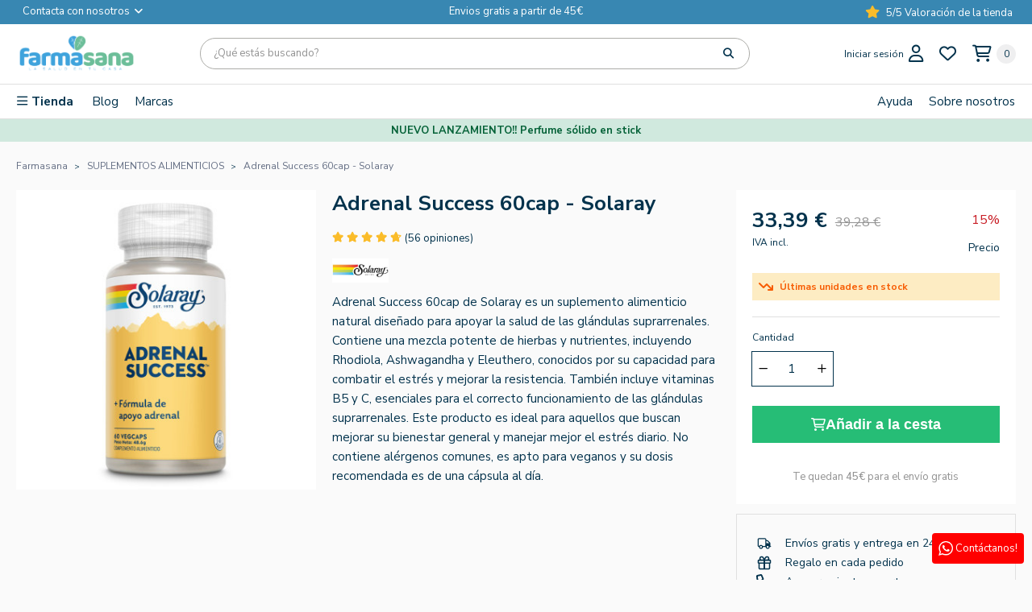

--- FILE ---
content_type: text/html; charset=utf-8
request_url: https://farmasana.es/9753-adrenal-success-60cap-solaray.html
body_size: 46670
content:
<!doctype html>
<html lang="es">

<head>
    
        

    <meta charset="utf-8">


    <meta http-equiv="x-ua-compatible" content="ie=edge">



    <title>Adrenal Success 60cap Solaray - Refuerzo natural para tu bienestar</title>
    <meta name="description" content="Adrenal Success 60cap - Solaray: refuerza tu sistema adrenal con ingredientes naturales. Ideal para el bienestar y la salud óptima. ¡Cuida tu cuerpo de forma consciente!">
                <link rel="canonical" href="https://farmasana.es/9753-adrenal-success-60cap-solaray.html">
        
            
    
        
    



    <meta name="viewport" content="width=device-width, initial-scale=1">



    <link rel="icon" type="image/vnd.microsoft.icon" href="https://farmasana.es/img/favicon.ico?1694614025">
    <link rel="shortcut icon" type="image/x-icon" href="https://farmasana.es/img/favicon.ico?1694614025">



    <style>

/* Critical CSS for LCP optimization */
*,*::before,*::after{box-sizing:border-box}
body{margin:0;font-family:var(--font_primary, sans-serif);line-height:1.5;color:var(--color_font, #333);background:var(--background, #fff)}
img{max-width:100%;height:auto;display:block}
.container{width:100%;max-width:1200px;margin:0 auto;padding:0 15px}
h1,h2,h3{margin:0 0 .5em}
/* Product page critical - LCP element */
.product_topview{display:flex;flex-wrap:wrap}
.block_left,.block_right{width:100%}
@media(min-width:768px){.block_left{width:50%}.block_right{width:50%}}
.product-cover{position:relative}
.product-cover img,.js-qv-product-cover{width:100%;height:auto;display:block}
.images-container{position:relative}
.splide__slide{display:flex;align-items:center;justify-content:center}
.splide__track{overflow:hidden}
.splide__list{display:flex}
/* Blog critical */
.dbblog_content_columns{display:flex;flex-wrap:wrap}
.content_left{width:100%}
@media(min-width:992px){.content_left{width:70%}.content_right{width:30%}}
.img_primary_post{width:100%;height:auto}
/* Header critical */
#header{position:relative}
.header-top{padding:12px 0}
/* Hide non-critical elements initially */
.product-accessories,.displayProductFullWidth{opacity:0}

</style>

      <link rel="stylesheet" href="/modules/ps_checkout/views/css/payments.css?version=4.4.0" type="text/css" media="all">
        <link rel="stylesheet" href="https://farmasana.es/themes/farmasana/assets/cache/theme-eb52a0334.css" type="text/css" media="all">
  



     
        <!-- Cookiebot cargado con defer para no bloquear LCP -->
        <script id="Cookiebot" src="https://consent.cookiebot.com/uc.js" data-cbid="e57b0013-af4a-48cb-9b3f-e0796912f724" data-blockingmode="auto" type="text/javascript" defer></script>

    
    <script data-cookieconsent="ignore">
    window.dataLayer = window.dataLayer || [];
    function gtag() {
        dataLayer.push(arguments);
    }
    gtag("consent", "default", {
        ad_personalization: "denied",
        ad_storage: "denied",
        ad_user_data: "denied",
        analytics_storage: "denied",
        functionality_storage: "denied",
        personalization_storage: "denied",
        security_storage: "granted",
        wait_for_update: 500,
    });
    gtag("set", "ads_data_redaction", true);
    gtag("set", "url_passthrough", false);
</script>
    

  <script type="text/javascript">
        var checkout = "";
        var dbfreeshipping_ajax = "https:\/\/farmasana.es\/module\/dbfreeshipping\/ajax";
        var dbjointpurchase_ajax = "https:\/\/farmasana.es\/module\/dbjointpurchase\/ajax";
        var dbproductcomments_ajax = "https:\/\/farmasana.es\/module\/dbproductcomments\/ajax";
        var dbproductquestions_ajax = "https:\/\/farmasana.es\/module\/dbproductquestions\/ajax";
        var dbwishlist_ajax = "https:\/\/farmasana.es\/module\/dbwishlist\/ajax";
        var event_checkout = "";
        var is_mobile = false;
        var klarnapayment = {"interoperability":{"locale":"es-ES","environment":"production","clientId":"klarna_live_client_Qi9OY0FNKHdEJDYvdlA1P2NXeTk1eHQpeHhRUUFjcSksODE0YjBiMjktODIzMy00N2VhLThhNzEtNTBiYmIwZjM2YjlkLDEsQ25Ba0o4OGhOTTBBQ3lJSktXam05YlJobS96dURzRU1OWjlKNVY3SFp0QT0"}};
        var lggoogleanalytics_ajax_link = "https:\/\/farmasana.es\/module\/lggoogleanalytics\/ajax?token=188855a1100d9916a1193b0f62ff12f9";
        var lggoogleanalytics_link = "https:\/\/farmasana.es\/module\/lggoogleanalytics\/gtag?token=188855a1100d9916a1193b0f62ff12f9";
        var lggoogleanalytics_token = "188855a1100d9916a1193b0f62ff12f9";
        var prestashop = {"cart":{"products":[],"totals":{"total":{"type":"total","label":"Total","amount":0,"value":"0,00\u00a0\u20ac"},"total_including_tax":{"type":"total","label":"Total (impuestos incl.)","amount":0,"value":"0,00\u00a0\u20ac"},"total_excluding_tax":{"type":"total","label":"Total (impuestos excl.)","amount":0,"value":"0,00\u00a0\u20ac"}},"subtotals":{"products":{"type":"products","label":"Subtotal","amount":0,"value":"0,00\u00a0\u20ac"},"discounts":null,"shipping":{"type":"shipping","label":"Transporte","amount":0,"value":""},"tax":{"type":"tax","label":"Impuestos incluidos","amount":0,"value":"0,00\u00a0\u20ac"}},"products_count":0,"summary_string":"0 art\u00edculos","vouchers":{"allowed":1,"added":[]},"discounts":[],"minimalPurchase":0,"minimalPurchaseRequired":""},"currency":{"id":1,"name":"Euro","iso_code":"EUR","iso_code_num":"978","sign":"\u20ac"},"customer":{"lastname":null,"firstname":null,"email":null,"birthday":null,"newsletter":null,"newsletter_date_add":null,"optin":null,"website":null,"company":null,"siret":null,"ape":null,"is_logged":false,"gender":{"type":null,"name":null},"addresses":[]},"country":{"id_zone":"9","id_currency":"1","call_prefix":"34","iso_code":"ES","active":"1","contains_states":"1","need_identification_number":"0","need_zip_code":"1","zip_code_format":"NNNNN","display_tax_label":"1","name":"Espa\u00f1a","id":244},"language":{"name":"Espa\u00f1ol (Spanish)","iso_code":"es","locale":"es-ES","language_code":"es-ES","active":"1","is_rtl":"0","date_format_lite":"d\/m\/Y","date_format_full":"d\/m\/Y H:i:s","id":1},"page":{"title":"","canonical":"https:\/\/farmasana.es\/9753-adrenal-success-60cap-solaray.html","meta":{"title":"Adrenal Success 60cap Solaray - Refuerzo natural para tu bienestar","description":"Adrenal Success 60cap - Solaray: refuerza tu sistema adrenal con ingredientes naturales. Ideal para el bienestar y la salud \u00f3ptima. \u00a1Cuida tu cuerpo de forma consciente!","keywords":"","robots":"index"},"page_name":"product","body_classes":{"lang-es":true,"lang-rtl":false,"country-ES":true,"currency-EUR":true,"layout-full-width":true,"page-product":true,"tax-display-enabled":true,"page-customer-account":false,"product-id-9753":true,"product-Adrenal Success 60cap - Solaray":true,"product-id-category-882":true,"product-id-manufacturer-277":true,"product-id-supplier-0":true,"product-available-for-order":true},"admin_notifications":[],"password-policy":{"feedbacks":{"0":"Muy d\u00e9bil","1":"D\u00e9bil","2":"Promedio","3":"Fuerte","4":"Muy fuerte","Straight rows of keys are easy to guess":"Una serie seguida de teclas de la misma fila es f\u00e1cil de adivinar","Short keyboard patterns are easy to guess":"Los patrones de teclado cortos son f\u00e1ciles de adivinar","Use a longer keyboard pattern with more turns":"Usa un patr\u00f3n de teclado m\u00e1s largo y con m\u00e1s giros","Repeats like \"aaa\" are easy to guess":"Las repeticiones como \u00abaaa\u00bb son f\u00e1ciles de adivinar","Repeats like \"abcabcabc\" are only slightly harder to guess than \"abc\"":"Las repeticiones como \"abcabcabc\" son solo un poco m\u00e1s dif\u00edciles de adivinar que \"abc\"","Sequences like abc or 6543 are easy to guess":"Las secuencias como \"abc\" o \"6543\" son f\u00e1ciles de adivinar","Recent years are easy to guess":"Los a\u00f1os recientes son f\u00e1ciles de adivinar","Dates are often easy to guess":"Las fechas suelen ser f\u00e1ciles de adivinar","This is a top-10 common password":"Esta es una de las 10 contrase\u00f1as m\u00e1s comunes","This is a top-100 common password":"Esta es una de las 100 contrase\u00f1as m\u00e1s comunes","This is a very common password":"Esta contrase\u00f1a es muy com\u00fan","This is similar to a commonly used password":"Esta contrase\u00f1a es similar a otras contrase\u00f1as muy usadas","A word by itself is easy to guess":"Una palabra que por s\u00ed misma es f\u00e1cil de adivinar","Names and surnames by themselves are easy to guess":"Los nombres y apellidos completos son f\u00e1ciles de adivinar","Common names and surnames are easy to guess":"Los nombres comunes y los apellidos son f\u00e1ciles de adivinar","Use a few words, avoid common phrases":"Usa varias palabras, evita frases comunes","No need for symbols, digits, or uppercase letters":"No se necesitan s\u00edmbolos, d\u00edgitos o letras may\u00fasculas","Avoid repeated words and characters":"Evita repetir palabras y caracteres","Avoid sequences":"Evita secuencias","Avoid recent years":"Evita a\u00f1os recientes","Avoid years that are associated with you":"Evita a\u00f1os que puedan asociarse contigo","Avoid dates and years that are associated with you":"Evita a\u00f1os y fechas que puedan asociarse contigo","Capitalization doesn't help very much":"Las may\u00fasculas no ayudan mucho","All-uppercase is almost as easy to guess as all-lowercase":"Todo en may\u00fasculas es casi tan f\u00e1cil de adivinar como en min\u00fasculas","Reversed words aren't much harder to guess":"Las palabras invertidas no son mucho m\u00e1s dif\u00edciles de adivinar","Predictable substitutions like '@' instead of 'a' don't help very much":"Las sustituciones predecibles como usar \"@\" en lugar de \"a\" no ayudan mucho","Add another word or two. Uncommon words are better.":"A\u00f1ade una o dos palabras m\u00e1s. Es mejor usar palabras poco habituales."}}},"shop":{"name":"Farmasana","logo":"https:\/\/farmasana.es\/img\/logo-1694614025.jpg","stores_icon":"https:\/\/farmasana.es\/img\/logo_stores.png","favicon":"https:\/\/farmasana.es\/img\/favicon.ico"},"core_js_public_path":"\/themes\/","urls":{"base_url":"https:\/\/farmasana.es\/","current_url":"https:\/\/farmasana.es\/9753-adrenal-success-60cap-solaray.html","shop_domain_url":"https:\/\/farmasana.es","img_ps_url":"https:\/\/farmasana.es\/img\/","img_cat_url":"https:\/\/farmasana.es\/img\/c\/","img_lang_url":"https:\/\/farmasana.es\/img\/l\/","img_prod_url":"https:\/\/farmasana.es\/img\/p\/","img_manu_url":"https:\/\/farmasana.es\/img\/m\/","img_sup_url":"https:\/\/farmasana.es\/img\/su\/","img_ship_url":"https:\/\/farmasana.es\/img\/s\/","img_store_url":"https:\/\/farmasana.es\/img\/st\/","img_col_url":"https:\/\/farmasana.es\/img\/co\/","img_url":"https:\/\/farmasana.es\/themes\/classicblinders\/assets\/img\/","css_url":"https:\/\/farmasana.es\/themes\/classicblinders\/assets\/css\/","js_url":"https:\/\/farmasana.es\/themes\/classicblinders\/assets\/js\/","pic_url":"https:\/\/farmasana.es\/upload\/","theme_assets":"https:\/\/farmasana.es\/themes\/classicblinders\/assets\/","theme_dir":"https:\/\/farmasana.es\/themes\/farmasana\/","child_theme_assets":"https:\/\/farmasana.es\/themes\/farmasana\/assets\/","child_img_url":"https:\/\/farmasana.es\/themes\/farmasana\/assets\/img\/","child_css_url":"https:\/\/farmasana.es\/themes\/farmasana\/assets\/css\/","child_js_url":"https:\/\/farmasana.es\/themes\/farmasana\/assets\/js\/","pages":{"address":"https:\/\/farmasana.es\/direccion","addresses":"https:\/\/farmasana.es\/direcciones","authentication":"https:\/\/farmasana.es\/iniciar-sesion","manufacturer":"https:\/\/farmasana.es\/marcas","cart":"https:\/\/farmasana.es\/carrito","category":"https:\/\/farmasana.es\/index.php?controller=category","cms":"https:\/\/farmasana.es\/index.php?controller=cms","contact":"https:\/\/farmasana.es\/contactenos","discount":"https:\/\/farmasana.es\/descuento","guest_tracking":"https:\/\/farmasana.es\/seguimiento-pedido-invitado","history":"https:\/\/farmasana.es\/historial-compra","identity":"https:\/\/farmasana.es\/datos-personales","index":"https:\/\/farmasana.es\/","my_account":"https:\/\/farmasana.es\/mi-cuenta","order_confirmation":"https:\/\/farmasana.es\/confirmacion-pedido","order_detail":"https:\/\/farmasana.es\/index.php?controller=order-detail","order_follow":"https:\/\/farmasana.es\/seguimiento-pedido","order":"https:\/\/farmasana.es\/pedido","order_return":"https:\/\/farmasana.es\/index.php?controller=order-return","order_slip":"https:\/\/farmasana.es\/facturas-abono","pagenotfound":"https:\/\/farmasana.es\/pagina-no-encontrada","password":"https:\/\/farmasana.es\/ha-olvidado-su-contrasena","pdf_invoice":"https:\/\/farmasana.es\/index.php?controller=pdf-invoice","pdf_order_return":"https:\/\/farmasana.es\/index.php?controller=pdf-order-return","pdf_order_slip":"https:\/\/farmasana.es\/index.php?controller=pdf-order-slip","prices_drop":"https:\/\/farmasana.es\/productos-rebajados","product":"https:\/\/farmasana.es\/index.php?controller=product","registration":"https:\/\/farmasana.es\/index.php?controller=registration","search":"https:\/\/farmasana.es\/busqueda","sitemap":"https:\/\/farmasana.es\/mapa-del-sitio","stores":"https:\/\/farmasana.es\/tiendas","supplier":"https:\/\/farmasana.es\/proveedor","new_products":"https:\/\/farmasana.es\/novedades","brands":"https:\/\/farmasana.es\/marcas","register":"https:\/\/farmasana.es\/index.php?controller=registration","order_login":"https:\/\/farmasana.es\/pedido?login=1"},"alternative_langs":[],"actions":{"logout":"https:\/\/farmasana.es\/?mylogout="},"no_picture_image":{"bySize":{"small_default":{"url":"https:\/\/farmasana.es\/img\/p\/es-default-small_default.jpg","width":98,"height":98},"cart_default":{"url":"https:\/\/farmasana.es\/img\/p\/es-default-cart_default.jpg","width":125,"height":125},"home_default":{"url":"https:\/\/farmasana.es\/img\/p\/es-default-home_default.jpg","width":222,"height":222},"medium_default":{"url":"https:\/\/farmasana.es\/img\/p\/es-default-medium_default.jpg","width":393,"height":393},"large_default":{"url":"https:\/\/farmasana.es\/img\/p\/es-default-large_default.jpg","width":800,"height":800}},"small":{"url":"https:\/\/farmasana.es\/img\/p\/es-default-small_default.jpg","width":98,"height":98},"medium":{"url":"https:\/\/farmasana.es\/img\/p\/es-default-home_default.jpg","width":222,"height":222},"large":{"url":"https:\/\/farmasana.es\/img\/p\/es-default-large_default.jpg","width":800,"height":800},"legend":""}},"configuration":{"display_taxes_label":true,"display_prices_tax_incl":true,"is_catalog":false,"show_prices":true,"opt_in":{"partner":false},"quantity_discount":{"type":"discount","label":"Descuento unitario"},"voucher_enabled":1,"return_enabled":0},"field_required":[],"breadcrumb":{"links":[{"title":"Farmasana","url":"https:\/\/farmasana.es\/"},{"title":"SUPLEMENTOS ALIMENTICIOS","url":"https:\/\/farmasana.es\/suplementos\/"},{"title":"Adrenal Success 60cap - Solaray","url":"https:\/\/farmasana.es\/9753-adrenal-success-60cap-solaray.html"}],"count":3},"link":{"protocol_link":"https:\/\/","protocol_content":"https:\/\/"},"time":1770055523,"static_token":"7a3f91dba9433f1c823bc363d3b857dd","token":"07c90664c213fbf5759f483cac04043b","debug":false};
        var ps_checkout3dsEnabled = true;
        var ps_checkoutApplePayUrl = "https:\/\/farmasana.es\/module\/ps_checkout\/applepay";
        var ps_checkoutAutoRenderDisabled = false;
        var ps_checkoutCancelUrl = "https:\/\/farmasana.es\/module\/ps_checkout\/cancel";
        var ps_checkoutCardBrands = ["MASTERCARD","VISA","AMEX"];
        var ps_checkoutCardFundingSourceImg = "\/modules\/ps_checkout\/views\/img\/payment-cards.png";
        var ps_checkoutCardLogos = {"AMEX":"\/modules\/ps_checkout\/views\/img\/amex.svg","CB_NATIONALE":"\/modules\/ps_checkout\/views\/img\/cb.svg","DINERS":"\/modules\/ps_checkout\/views\/img\/diners.svg","DISCOVER":"\/modules\/ps_checkout\/views\/img\/discover.svg","JCB":"\/modules\/ps_checkout\/views\/img\/jcb.svg","MAESTRO":"\/modules\/ps_checkout\/views\/img\/maestro.svg","MASTERCARD":"\/modules\/ps_checkout\/views\/img\/mastercard.svg","UNIONPAY":"\/modules\/ps_checkout\/views\/img\/unionpay.svg","VISA":"\/modules\/ps_checkout\/views\/img\/visa.svg"};
        var ps_checkoutCartProductCount = 0;
        var ps_checkoutCheckUrl = "https:\/\/farmasana.es\/module\/ps_checkout\/check";
        var ps_checkoutCheckoutTranslations = {"checkout.go.back.link.title":"Volver a la compra","checkout.go.back.label":"Pagar","checkout.card.payment":"Pago con tarjeta","checkout.page.heading":"Resumen del pedido","checkout.cart.empty":"Tu carrito est\u00e1 vac\u00edo.","checkout.page.subheading.card":"Tarjeta","checkout.page.subheading.paypal":"PayPal","checkout.payment.by.card":"Has elegido pagar con tarjeta.","checkout.payment.by.paypal":"Has elegido pagar con PayPal.","checkout.order.summary":"Este es un breve resumen de tu pedido:","checkout.order.amount.total":"El importe total del pedido es de","checkout.order.included.tax":"(IVA incluido)","checkout.order.confirm.label":"Haz clic en &quot;Confirmar mi pedido&quot; para confirmar el pedido.","paypal.hosted-fields.label.card-name":"Card holder name","paypal.hosted-fields.placeholder.card-name":"Card holder name","paypal.hosted-fields.label.card-number":"N\u00famero de tarjeta","paypal.hosted-fields.placeholder.card-number":"N\u00famero de tarjeta","paypal.hosted-fields.label.expiration-date":"Fecha de caducidad","paypal.hosted-fields.placeholder.expiration-date":"MM\/YY","paypal.hosted-fields.label.cvv":"C\u00f3d. de seguridad","paypal.hosted-fields.placeholder.cvv":"XXX","payment-method-logos.title":"100% pagos seguros","express-button.cart.separator":"o","express-button.checkout.express-checkout":"Compra r\u00e1pida","error.paypal-sdk":"No PayPal Javascript SDK Instance","error.google-pay-sdk":"No Google Pay Javascript SDK Instance","error.google-pay.transaction-info":"An error occurred fetching Google Pay transaction info","error.apple-pay-sdk":"No Apple Pay Javascript SDK Instance","error.apple-pay.payment-request":"An error occurred fetching Apple Pay payment request","checkout.payment.others.link.label":"Otros m\u00e9todos de pago","checkout.payment.others.confirm.button.label":"Confirmar el pedido","checkout.form.error.label":"Se ha producido un error durante el pago. Vuelve a intentarlo o ponte en contacto con el servicio de asistencia.","loader-component.label.header":"\u00a1Gracias por tu compra!","loader-component.label.body":"Por favor, espera, estamos procesando tu pago","loader-component.label.body.longer":"This is taking longer than expected. Please wait...","error.paypal-sdk.contingency.cancel":"Autenticaci\u00f3n del titular de la tarjeta cancelada, por favor, elige otro m\u00e9todo de pago o int\u00e9ntalo de nuevo.","error.paypal-sdk.contingency.error":"Se ha producido un error en la autentificaci\u00f3n del titular de la tarjeta, por favor, elige otro m\u00e9todo de pago o int\u00e9ntalo de nuevo.","error.paypal-sdk.contingency.failure":"Autenticaci\u00f3n del titular de la tarjeta cancelada, por favor, elige otro m\u00e9todo de pago o int\u00e9ntalo de nuevo.","error.paypal-sdk.contingency.unknown":"Autenticaci\u00f3n del titular de la tarjeta no puede ser verificada, por favor, elige otro m\u00e9todo de pago o int\u00e9ntalo de nuevo.","ok":"Ok","cancel":"Cancel","checkout.payment.token.delete.modal.header":"Delete this payment method?","checkout.payment.token.delete.modal.content":"The following payment method will be deleted from your account:","checkout.payment.token.delete.modal.confirm-button":"Delete payment method","checkout.payment.loader.processing-request":"Please wait, we are processing your request","APPLE_PAY_MERCHANT_SESSION_VALIDATION_ERROR":"No podemos procesar su pago con Apple Pay en este momento. Esto podr\u00eda deberse a un problema al verificar la configuraci\u00f3n de pago de este sitio web. Int\u00e9ntelo de nuevo m\u00e1s tarde o elija otro m\u00e9todo de pago.","APPROVE_APPLE_PAY_VALIDATION_ERROR":"Hemos encontrado un problema al procesar su pago con Apple Pay. Verifique los detalles de su pedido e int\u00e9ntelo de nuevo, o utilice otro m\u00e9todo de pago."};
        var ps_checkoutCheckoutUrl = "https:\/\/farmasana.es\/pedido";
        var ps_checkoutConfirmUrl = "https:\/\/farmasana.es\/confirmacion-pedido";
        var ps_checkoutCreateUrl = "https:\/\/farmasana.es\/module\/ps_checkout\/create";
        var ps_checkoutCspNonce = "";
        var ps_checkoutCustomMarks = [];
        var ps_checkoutExpressCheckoutCartEnabled = false;
        var ps_checkoutExpressCheckoutOrderEnabled = false;
        var ps_checkoutExpressCheckoutProductEnabled = false;
        var ps_checkoutExpressCheckoutSelected = false;
        var ps_checkoutExpressCheckoutUrl = "https:\/\/farmasana.es\/module\/ps_checkout\/ExpressCheckout";
        var ps_checkoutFundingSource = "paypal";
        var ps_checkoutFundingSourcesSorted = ["paypal","paylater","bancontact","eps","giropay","ideal","mybank","p24","blik"];
        var ps_checkoutGooglePayUrl = "https:\/\/farmasana.es\/module\/ps_checkout\/googlepay";
        var ps_checkoutHostedFieldsContingencies = "SCA_WHEN_REQUIRED";
        var ps_checkoutHostedFieldsEnabled = false;
        var ps_checkoutHostedFieldsSelected = false;
        var ps_checkoutIconsPath = "\/modules\/ps_checkout\/views\/img\/icons\/";
        var ps_checkoutLanguageIsoCode = "es";
        var ps_checkoutLoaderImage = "\/modules\/ps_checkout\/views\/img\/loader.svg";
        var ps_checkoutPartnerAttributionId = "PrestaShop_Cart_PSXO_PSDownload";
        var ps_checkoutPayLaterCartPageButtonEnabled = false;
        var ps_checkoutPayLaterCategoryPageBannerEnabled = false;
        var ps_checkoutPayLaterHomePageBannerEnabled = false;
        var ps_checkoutPayLaterOrderPageBannerEnabled = false;
        var ps_checkoutPayLaterOrderPageButtonEnabled = false;
        var ps_checkoutPayLaterOrderPageMessageEnabled = false;
        var ps_checkoutPayLaterProductPageBannerEnabled = false;
        var ps_checkoutPayLaterProductPageButtonEnabled = false;
        var ps_checkoutPayLaterProductPageMessageEnabled = false;
        var ps_checkoutPayPalButtonConfiguration = null;
        var ps_checkoutPayPalEnvironment = "LIVE";
        var ps_checkoutPayPalOrderId = "";
        var ps_checkoutPayPalSdkConfig = {"clientId":"AXjYFXWyb4xJCErTUDiFkzL0Ulnn-bMm4fal4G-1nQXQ1ZQxp06fOuE7naKUXGkq2TZpYSiI9xXbs4eo","merchantId":"JE9X3JKPHWZ4E","currency":"EUR","intent":"capture","commit":"false","vault":"false","integrationDate":"2024-04-01","dataPartnerAttributionId":"PrestaShop_Cart_PSXO_PSDownload","dataCspNonce":"","dataEnable3ds":"true","disableFunding":"card","enableFunding":"paylater","components":"marks,funding-eligibility"};
        var ps_checkoutPayWithTranslations = {"paypal":"Pay with a PayPal account","paylater":"Pay in installments with PayPal Pay Later","bancontact":"Pay by Bancontact","eps":"Pay by EPS","giropay":"Pay by Giropay","ideal":"Pay by iDEAL","mybank":"Pay by MyBank","p24":"Pay by Przelewy24","blik":"Pay by BLIK"};
        var ps_checkoutPaymentMethodLogosTitleImg = "\/modules\/ps_checkout\/views\/img\/lock_checkout.svg";
        var ps_checkoutPaymentUrl = "https:\/\/farmasana.es\/module\/ps_checkout\/payment";
        var ps_checkoutRenderPaymentMethodLogos = true;
        var ps_checkoutValidateUrl = "https:\/\/farmasana.es\/module\/ps_checkout\/validate";
        var ps_checkoutVaultUrl = "https:\/\/farmasana.es\/module\/ps_checkout\/vault";
        var ps_checkoutVersion = "4.4.0";
        var psemailsubscription_subscription = "https:\/\/farmasana.es\/module\/ps_emailsubscription\/subscription";
        var psr_icon_color = "#02324C";
        var show_product_imgs = "1";
      </script>
    <!-- CookieBot-->



    
    <!-- Google Tag Manager - Cargado después del LCP para no bloquear renderizado -->
    <script>
    // Defer GTM loading para mejorar LCP
    (function() {
        function loadGTM() {
            var w = window, d = document, s = 'script', l = 'dataLayer', i = 'GTM-MJLWTLN';
            w[l] = w[l] || [];
            w[l].push({'gtm.start': new Date().getTime(), event: 'gtm.js'});
            var f = d.getElementsByTagName(s)[0], j = d.createElement(s), dl = l != 'dataLayer' ? '&l=' + l : '';
            j.async = true;
            j.src = 'https://www.googletagmanager.com/gtm.js?id=' + i + dl;
            f.parentNode.insertBefore(j, f);
        }
        // Cargar GTM después de que la página esté lista o después de 3 segundos
        if (document.readyState === 'complete') {
            setTimeout(loadGTM, 100);
        } else {
            window.addEventListener('load', function() {
                setTimeout(loadGTM, 100);
            });
        }
    })();
    </script>
    <!-- End Google Tag Manager -->
    



    <script type="application/ld+json">{"@context":"http://schema.org","@type":"Organization","name":"Farmasana","legalName":"LHEC, S.L.","url":"https://farmasana.es/","logo":"https://farmasana.es/img/logo-1694614025.jpg","email":"info@farmasana.es","website":{"@type":"WebSite","name":"Farmasana","url":"https://farmasana.es/","description":"Farmasana es tu tienda de salud y belleza online de productos ecológicos al mejor precio.","inLanguage":"ES","license":"URL a los términos de licencia del contenido del sitio","copyrights":"© 2025 - Farmasana - Todos los derechos reservados","image":{"@type":"ImageObject","url":"https://farmasana.es/img/logo-1694614025.jpg"},"potentialAction":{"@type":"SearchAction","target":"https://farmasana.es/#f532/embedded/m=and&q={search_term_string}","query-input":"required name=search_term_string"}},"brand":{"@type":"Brand","name":"Farmasana","logo":"https://farmasana.es/img/logo-1694614025.jpg"},"description":"Farmasana es la mayor tienda online de productos naturales, en la que puedes encontrar un amplio catálogo de productos que comprende: complementos alimenticios (vitaminas, minerales, aminoácidos, aceites omega, antioxidantes, enzimas digestivas, probióticos, etc.), productos cosméticos naturales (cremas, champús, geles de baño, tintes capilares, cremas solares, cuidados para la piel, etc.), suplementación deportiva (barritas energéticas, proteínas, complementos alimenticios, cremas musculares, etc.), plantas de fitoterapia (cápsulas, aceites esenciales, flores de Bach, etc.), y productos alimentarios ecológicos para todo tipo de dietas, intolerancias y alergias (productos vegetarianos, veganos, sin gluten, sin lactosa, sin azúcares añadidos, etc.). También contamos con productos de parafarmacia (apósitos para curas, gafas de presbicia, tensiómetros,etc.). Trabajamos exclusivamente con fabricantes y distribuidores de las mayores marcas de productos naturales y procedentes de agricultura ecológica. Todas nuestras compras se hacen a proveedores europeos conforme a las regulaciones sanitarias más estrictas. El trato directo con fabricantes nos permite asegurar la autenticidad de los productos y una mayor fecha de caducidad.","image":"https://farmasana.es/img/logo-1694614025.jpg","identifier":{"@type":"PropertyValue","propertyID":"CIF","value":"B99295693"},"contactPoint":[{"@type":"ContactPoint","telephone":"+34 673 181 776","contactType":"customer service","areaServed":"ES","availableLanguage":["Spanish"]}],"address":{"@type":"PostalAddress","streetAddress":"Pol. Ind. Prides, nave 1A","addressLocality":"Zaragoza","addressRegion":"Zaragoza","postalCode":"50720","addressCountry":"ES"},"founder":[{"@type":"Person","name":"Guillermo Higón"}],"employee":[{"@type":"Person","name":"Verónica Herce","jobTitle":"CMO","url":"https://farmasana.es/quienes-somos/veronica-herce.html"},{"@type":"Person","name":"Diego Vela","jobTitle":"Nutricionista","url":"https://farmasana.es/quienes-somos/diego-vela.html"},{"@type":"Person","name":"Miguel Bailo","jobTitle":"CLO","url":"https://farmasana.es/quienes-somos/miguel-bailo.html"},{"@type":"Person","name":"Lucía Martínez","jobTitle":"Content Creator and Beauty Advisor","url":"https://farmasana.es/quienes-somos/lucia-martinez.html"}],"sameAs":["https://www.facebook.com/farmasana.es","https://www.instagram.com/farmasana_es/","https://www.linkedin.com/company/farmasana-es/"]}</script><script type="application/ld+json">{"@context":"https:\/\/schema.org","@type":"BreadcrumbList","itemListElement":[{"@type":"ListItem","position":1,"name":"Farmasana","item":"https:\/\/farmasana.es\/"},{"@type":"ListItem","position":2,"name":"SUPLEMENTOS ALIMENTICIOS","item":"https:\/\/farmasana.es\/suplementos\/"},{"@type":"ListItem","position":3,"name":"Adrenal Success 60cap - Solaray","item":"https:\/\/farmasana.es\/9753-adrenal-success-60cap-solaray.html"}]}</script><script type="application/ld+json">{"@context":"https:\/\/schema.org","@type":"Product","name":"Adrenal Success 60cap - Solaray","description":"Adrenal Success 60cap de Solaray es un suplemento alimenticio natural dise\u00f1ado para apoyar la salud de las gl\u00e1ndulas suprarrenales. Contiene una mezcla potente de hierbas y nutrientes, incluyendo Rhodiola, Ashwagandha y Eleuthero, conocidos por su capacidad para combatir el estr\u00e9s y mejorar la resistencia. Tambi\u00e9n incluye vitaminas B5 y C, esenciales para el correcto funcionamiento de las gl\u00e1ndulas suprarrenales. Este producto es ideal para aquellos que buscan mejorar su bienestar general y manejar mejor el estr\u00e9s diario. No contiene al\u00e9rgenos comunes, es apto para veganos y su dosis recomendada es de una c\u00e1psula al d\u00eda.","sku":9753,"mpn":"277","url":"https:\/\/farmasana.es\/9753-adrenal-success-60cap-solaray.html","alternateName":"Compra Adrenal Success 60cap - Solaray a buen precio","category":"SUPLEMENTOS ALIMENTICIOS","image":["https:\/\/farmasana.es\/33249-large_default\/adrenal-success-60cap-solaray.jpg"],"brand":{"@type":"Brand","name":"SOLARAY","url":"https:\/\/farmasana.es\/marcas\/.html"},"offers":{"@type":"Offer","price":39.28,"priceCurrency":"EUR","availability":"https:\/\/schema.org\/InStock","seller":{"@type":"Organization","name":"Farmasana"},"priceSpecification":{"@type":"PriceSpecification","priceCurrency":"EUR","price":33.39,"discount":15,"validFrom":"2026-02-02","minPrice":33.39,"maxPrice":39.28},"shippingDetails":{"@type":"OfferShippingDetails","shippingRate":{"@type":"MonetaryAmount","value":false,"currency":"EUR"},"shippingDestination":{"@type":"DefinedRegion","addressCountry":"ES"},"deliveryTime":{"@type":"ShippingDeliveryTime","handlingTime":{"@type":"QuantitativeValue","minValue":"0","maxValue":"1","unitCode":"day"},"transitTime":{"@type":"QuantitativeValue","minValue":"1","maxValue":"5","unitCode":"day"}}},"hasMerchantReturnPolicy":{"@type":"MerchantReturnPolicy","returnFees":"https:\/\/schema.org\/FreeReturn","returnPolicyCountry":"ES","applicableCountry":"ES","refundType":"FULL_REFUND","returnMethod":"https:\/\/schema.org\/ReturnByMail","returnPolicyCategory":"https:\/\/schema.org\/MerchantReturnFiniteReturnWindow","returnPolicySeasonalOverride":"NONE","returnShippingFeesResponsibility":"BUYER","returnPolicyUri":false,"merchantReturnDays":"14"},"discount":{"@type":"Offer","price":33.39,"priceCurrency":"EUR","validFrom":"2023-10-04"}},"aggregateRating":{"@type":"AggregateRating","ratingValue":4.8,"reviewCount":268,"bestRating":5,"worstRating":1},"review":[{"@type":"Review","author":{"@type":"Person","name":"Cristina"},"datePublished":"24\/01\/2024","description":"Mi nutricionista lo recomienda para estr\u00e9s, funciona genial.","reviewRating":{"@type":"Rating","ratingValue":5,"bestRating":5,"worstRating":1}},{"@type":"Review","author":{"@type":"Person","name":"Fina"},"datePublished":"17\/09\/2024","description":"No puedo vivir sin el, es esencial para mi.","reviewRating":{"@type":"Rating","ratingValue":5,"bestRating":5,"worstRating":1}},{"@type":"Review","author":{"@type":"Person","name":"anonymous"},"datePublished":"13\/09\/2024","description":"Me lo sugiri\u00f3 un doctor y me agrad\u00f3.","reviewRating":{"@type":"Rating","ratingValue":4,"bestRating":5,"worstRating":1}},{"@type":"Review","author":{"@type":"Person","name":"anonymous"},"datePublished":"04\/10\/2023","description":"Calidad\/precio excelente, adapt\u00f3genos efectivos. Me siento mejor.","reviewRating":{"@type":"Rating","ratingValue":5,"bestRating":5,"worstRating":1}},{"@type":"Review","author":{"@type":"Person","name":"Albert"},"datePublished":"04\/07\/2024","description":"Precio y entrega confiables, muy recomendable.","reviewRating":{"@type":"Rating","ratingValue":5,"bestRating":5,"worstRating":1}},{"@type":"Review","author":{"@type":"Person","name":"Rocio"},"datePublished":"25\/10\/2023","description":"Primera vez y parece que me va bien","reviewRating":{"@type":"Rating","ratingValue":5,"bestRating":5,"worstRating":1}},{"@type":"Review","author":{"@type":"Person","name":"Carmen"},"datePublished":"06\/08\/2024","description":"Funciona bien para reducir estr\u00e9s y ansiedad.","reviewRating":{"@type":"Rating","ratingValue":5,"bestRating":5,"worstRating":1}},{"@type":"Review","author":{"@type":"Person","name":"Rosario"},"datePublished":"21\/04\/2025","description":"Me ayuda a sentirme m\u00e1s calmada y relajada.","reviewRating":{"@type":"Rating","ratingValue":5,"bestRating":5,"worstRating":1}},{"@type":"Review","author":{"@type":"Person","name":"Mercedes"},"datePublished":"16\/01\/2024","description":"Lo uso cuando estoy m\u00e1s estresada para evitar desgaste.","reviewRating":{"@type":"Rating","ratingValue":5,"bestRating":5,"worstRating":1}},{"@type":"Review","author":{"@type":"Person","name":"Ester"},"datePublished":"12\/02\/2025","description":"Ideal para estr\u00e9s, reduce la crispaci\u00f3n, muy recomendable.","reviewRating":{"@type":"Rating","ratingValue":5,"bestRating":5,"worstRating":1}},{"@type":"Review","author":{"@type":"Person","name":"NOELIA"},"datePublished":"23\/02\/2024","description":"Para drenar y eliminar l\u00edquidos es muy efectivo.","reviewRating":{"@type":"Rating","ratingValue":5,"bestRating":5,"worstRating":1}},{"@type":"Review","author":{"@type":"Person","name":"Maricruz"},"datePublished":"06\/09\/2024","description":"Siempre lo uso, me encanta, es excelente.","reviewRating":{"@type":"Rating","ratingValue":5,"bestRating":5,"worstRating":1}},{"@type":"Review","author":{"@type":"Person","name":"Montserrat"},"datePublished":"16\/05\/2025","description":"Recetado por un especialista, funciona perfecto.","reviewRating":{"@type":"Rating","ratingValue":5,"bestRating":5,"worstRating":1}},{"@type":"Review","author":{"@type":"Person","name":"Montserrat"},"datePublished":"14\/10\/2024","description":"Funciona genial y es barato comparado con otras opciones.","reviewRating":{"@type":"Rating","ratingValue":5,"bestRating":5,"worstRating":1}},{"@type":"Review","author":{"@type":"Person","name":"David"},"datePublished":"06\/11\/2023","description":"Excelente para el equilibrio y apoyo al estr\u00e9s.","reviewRating":{"@type":"Rating","ratingValue":5,"bestRating":5,"worstRating":1}},{"@type":"Review","author":{"@type":"Person","name":"Alvaro"},"datePublished":"13\/11\/2023","description":"Buen producto y precio muy ajustado","reviewRating":{"@type":"Rating","ratingValue":5,"bestRating":5,"worstRating":1}},{"@type":"Review","author":{"@type":"Person","name":"Mar\u00eda Eugenia"},"datePublished":"07\/01\/2025","description":"Buen suplemento para el apoyo drenal.","reviewRating":{"@type":"Rating","ratingValue":5,"bestRating":5,"worstRating":1}},{"@type":"Review","author":{"@type":"Person","name":"Antonio"},"datePublished":"18\/06\/2025","description":"Servicio r\u00e1pido a buen precio, aunque algo caro aqu\u00ed.","reviewRating":{"@type":"Rating","ratingValue":5,"bestRating":5,"worstRating":1}},{"@type":"Review","author":{"@type":"Person","name":"Marta"},"datePublished":"15\/05\/2025","description":"He repetido varias veces y siempre muy contenta.","reviewRating":{"@type":"Rating","ratingValue":4,"bestRating":5,"worstRating":1}},{"@type":"Review","author":{"@type":"Person","name":"Cristina"},"datePublished":"09\/08\/2024","description":"Excelente para momentos de estres fisico o emocional","reviewRating":{"@type":"Rating","ratingValue":5,"bestRating":5,"worstRating":1}},{"@type":"Review","author":{"@type":"Person","name":"Elena"},"datePublished":"10\/06\/2025","description":"Me encanta, hace lo que promete","reviewRating":{"@type":"Rating","ratingValue":5,"bestRating":5,"worstRating":1}},{"@type":"Review","author":{"@type":"Person","name":"Cristina"},"datePublished":"16\/03\/2024","description":"Lo uso hace mucho y me ayuda con las suprarenales.","reviewRating":{"@type":"Rating","ratingValue":5,"bestRating":5,"worstRating":1}},{"@type":"Review","author":{"@type":"Person","name":"Susanna"},"datePublished":"08\/11\/2023","description":"Activa suprarenales cuando estan a 0, vuelven a funcionar.","reviewRating":{"@type":"Rating","ratingValue":5,"bestRating":5,"worstRating":1}},{"@type":"Review","author":{"@type":"Person","name":"Charo"},"datePublished":"18\/12\/2023","description":"Recetado por mi m\u00e9dico. Us\u00e1ndolo poco tiempo.","reviewRating":{"@type":"Rating","ratingValue":5,"bestRating":5,"worstRating":1}},{"@type":"Review","author":{"@type":"Person","name":"David"},"datePublished":"29\/05\/2025","description":"Excelente para el equilibrio y apoyo al estr\u00e9s.","reviewRating":{"@type":"Rating","ratingValue":5,"bestRating":5,"worstRating":1}},{"@type":"Review","author":{"@type":"Person","name":"Esther"},"datePublished":"22\/02\/2024","description":"M\u00e1s tranquilidad en el producto, proporciona calma.","reviewRating":{"@type":"Rating","ratingValue":5,"bestRating":5,"worstRating":1}},{"@type":"Review","author":{"@type":"Person","name":"Angela"},"datePublished":"25\/11\/2023","description":"El natur\u00f3pata lo recomend\u00f3 y es efectivo.","reviewRating":{"@type":"Rating","ratingValue":3,"bestRating":5,"worstRating":1}},{"@type":"Review","author":{"@type":"Person","name":"Montserrat"},"datePublished":"16\/01\/2025","description":"Recomendado por osteopata, eficacia rapida. Puntuacion: 5.","reviewRating":{"@type":"Rating","ratingValue":5,"bestRating":5,"worstRating":1}},{"@type":"Review","author":{"@type":"Person","name":"Karen"},"datePublished":"05\/06\/2024","description":"Muy bueno, hasta ahora todo genial con este producto","reviewRating":{"@type":"Rating","ratingValue":5,"bestRating":5,"worstRating":1}},{"@type":"Review","author":{"@type":"Person","name":"Cento"},"datePublished":"16\/05\/2025","description":"Su mezcla de componentes es perfecta.","reviewRating":{"@type":"Rating","ratingValue":5,"bestRating":5,"worstRating":1}},{"@type":"Review","author":{"@type":"Person","name":"Juan Jose"},"datePublished":"30\/01\/2024","description":"El precio es bueno, espero resultados al terminar.","reviewRating":{"@type":"Rating","ratingValue":4,"bestRating":5,"worstRating":1}},{"@type":"Review","author":{"@type":"Person","name":"Txaro"},"datePublished":"02\/06\/2024","description":"Recomendado por mi m\u00e9dico, funciona perfecto.","reviewRating":{"@type":"Rating","ratingValue":5,"bestRating":5,"worstRating":1}},{"@type":"Review","author":{"@type":"Person","name":"Gloria "},"datePublished":"08\/12\/2024","description":"Mi doctor lo sugiri\u00f3, funciona bien.","reviewRating":{"@type":"Rating","ratingValue":4,"bestRating":5,"worstRating":1}},{"@type":"Review","author":{"@type":"Person","name":"Jesus"},"datePublished":"15\/09\/2024","description":"El mejor que he probado. Efectos desde la primera capsula.","reviewRating":{"@type":"Rating","ratingValue":5,"bestRating":5,"worstRating":1}},{"@type":"Review","author":{"@type":"Person","name":"Maria Lina"},"datePublished":"14\/03\/2025","description":"Estoy menos estressada, duermo mejor, adrenalina baja.","reviewRating":{"@type":"Rating","ratingValue":5,"bestRating":5,"worstRating":1}},{"@type":"Review","author":{"@type":"Person","name":"Guillem"},"datePublished":"16\/12\/2023","description":"Es lo que promete, mejor precio que en tienda.","reviewRating":{"@type":"Rating","ratingValue":5,"bestRating":5,"worstRating":1}},{"@type":"Review","author":{"@type":"Person","name":"Reyes"},"datePublished":"20\/05\/2024","description":"Ideal para las glandulas suprarenales, funciona muy bien.","reviewRating":{"@type":"Rating","ratingValue":5,"bestRating":5,"worstRating":1}},{"@type":"Review","author":{"@type":"Person","name":"Maria Cinta"},"datePublished":"15\/01\/2024","description":"Muy efectivo, estava ansiosa y \u00e0gora mucho mejor.","reviewRating":{"@type":"Rating","ratingValue":5,"bestRating":5,"worstRating":1}},{"@type":"Review","author":{"@type":"Person","name":"Paola"},"datePublished":"04\/01\/2025","description":"Uno de los mejores productos que adquiero siempre.","reviewRating":{"@type":"Rating","ratingValue":5,"bestRating":5,"worstRating":1}},{"@type":"Review","author":{"@type":"Person","name":"Sonia"},"datePublished":"10\/01\/2024","description":"Un buen complemento para periodos de estress, estabiliza.","reviewRating":{"@type":"Rating","ratingValue":5,"bestRating":5,"worstRating":1}},{"@type":"Review","author":{"@type":"Person","name":"Montserrat"},"datePublished":"05\/03\/2024","description":"Recetado por un especialista, funciona perfecto.","reviewRating":{"@type":"Rating","ratingValue":5,"bestRating":5,"worstRating":1}},{"@type":"Review","author":{"@type":"Person","name":"Mireia"},"datePublished":"07\/07\/2024","description":"Todo correcto. Excelentes rebajas en el producto.","reviewRating":{"@type":"Rating","ratingValue":5,"bestRating":5,"worstRating":1}},{"@type":"Review","author":{"@type":"Person","name":"Angela"},"datePublished":"12\/03\/2024","description":"Ya los conoc\u00eda, son buenos productos.","reviewRating":{"@type":"Rating","ratingValue":4,"bestRating":5,"worstRating":1}},{"@type":"Review","author":{"@type":"Person","name":"Mar\u00eda Del Mar"},"datePublished":"07\/12\/2024","description":"Mi nutricionista lo sugiri\u00f3. Funciona bien. Lo recomiendo.","reviewRating":{"@type":"Rating","ratingValue":4,"bestRating":5,"worstRating":1}},{"@type":"Review","author":{"@type":"Person","name":"Javier"},"datePublished":"03\/05\/2024","description":"Prescrito por mi osteopata, sin mejora notable.","reviewRating":{"@type":"Rating","ratingValue":5,"bestRating":5,"worstRating":1}},{"@type":"Review","author":{"@type":"Person","name":"Noem\u00ed"},"datePublished":"28\/05\/2024","description":"A\u00fan es pronto para ver resultados.","reviewRating":{"@type":"Rating","ratingValue":5,"bestRating":5,"worstRating":1}},{"@type":"Review","author":{"@type":"Person","name":"Xavier"},"datePublished":"18\/03\/2025","description":"Buena calidad, cumple expectativas, recomendable para energizar.","reviewRating":{"@type":"Rating","ratingValue":4,"bestRating":5,"worstRating":1}},{"@type":"Review","author":{"@type":"Person","name":"Miguel"},"datePublished":"27\/01\/2024","description":"Un gran compa\u00f1ero diario para quienes sufren de estres.","reviewRating":{"@type":"Rating","ratingValue":5,"bestRating":5,"worstRating":1}},{"@type":"Review","author":{"@type":"Person","name":"Erika"},"datePublished":"09\/11\/2024","description":"Menos stress, m\u00e1s relax, sin desorientaci\u00f3n.","reviewRating":{"@type":"Rating","ratingValue":5,"bestRating":5,"worstRating":1}},{"@type":"Review","author":{"@type":"Person","name":"Antonio"},"datePublished":"08\/03\/2024","description":"Servicio r\u00e1pido a buen precio, aunque algo caro aqu\u00ed.","reviewRating":{"@type":"Rating","ratingValue":5,"bestRating":5,"worstRating":1}},{"@type":"Review","author":{"@type":"Person","name":"Cristina"},"datePublished":"21\/06\/2025","description":"Me lo recetaron Ayuda a eliminar","reviewRating":{"@type":"Rating","ratingValue":5,"bestRating":5,"worstRating":1}},{"@type":"Review","author":{"@type":"Person","name":"Marta"},"datePublished":"17\/11\/2024","description":"Exelente contra el estres, muy natural y efectivo.","reviewRating":{"@type":"Rating","ratingValue":5,"bestRating":5,"worstRating":1}},{"@type":"Review","author":{"@type":"Person","name":"Marta"},"datePublished":"02\/03\/2024","description":"He repetido varias veces y siempre muy contenta.","reviewRating":{"@type":"Rating","ratingValue":5,"bestRating":5,"worstRating":1}},{"@type":"Review","author":{"@type":"Person","name":"Nuria"},"datePublished":"20\/02\/2025","description":"Ayuda al metabolismo, pero esperaba m\u00e1s.","reviewRating":{"@type":"Rating","ratingValue":3,"bestRating":5,"worstRating":1}},{"@type":"Review","author":{"@type":"Person","name":"Sandra"},"datePublished":"09\/12\/2024","description":"Nos va genial, desde que lo tomamos no enfermamos.","reviewRating":{"@type":"Rating","ratingValue":5,"bestRating":5,"worstRating":1}},{"@type":"Review","author":{"@type":"Person","name":"Merce"},"datePublished":"26\/05\/2025","description":"Eficaz en estr\u00e9s, mejora el sue\u00f1o, muy recomendable.","reviewRating":{"@type":"Rating","ratingValue":4,"bestRating":5,"worstRating":1}}]}</script><link rel="preload" href="/themes/farmasana/modules/dbthemecustom/assets/webfonts/fa-solid-900.woff2" as="font" type="font/woff2" crossorigin>

<link rel="preload" href="/themes/farmasana/modules/dbthemecustom/assets/webfonts/fa-regular-400.woff2" as="font" type="font/woff2" crossorigin fetchpriority="low">


    <link rel="dns-prefetch" href="//fonts.googleapis.com" />
    <link rel="preconnect" href="https://fonts.googleapis.com" />
    <link rel="preconnect" href="https://fonts.gstatic.com" crossorigin>
    <link rel="preload" href="https://fonts.googleapis.com/css2?family=Nunito+Sans:wght@400;500;700&display=swap" as="style" onload="this.onload=null;this.rel='stylesheet'" fetchpriority="low">
    <noscript><link rel="stylesheet" href="https://fonts.googleapis.com/css2?family=Nunito+Sans:wght@400;500;700&display=swap"></noscript>

<style>
    :root {
            --font_primary: "Nunito Sans", sans-serif;
        --font_second: "Nunito Sans", sans-serif;
            --primary_color: #3887B2;
        --second_color: #6CB291;
        --background: #FAFAFA;
        --color_font: #02324C;
        --color_link: #3887B2;
        --color_hover: #45A5DA;

        --button_p_bk: #3887B2;
        --button_p_color: #ffffff;
        --button_p_border: #3887B2;
        --button_p_bk_hover: #45A5DA;
        --button_p_color_hover: #ffffff;
        --button_p_border_hover: #45A5DA;
        --button_s_bk: #ffffff;
        --button_s_color: #3887B2;
        --button_s_border: #3887B2;
        --button_s_bk_hover: #ffffff;
        --button_s_color_hover: #45A5DA;
        --button_s_border_hover: #45A5DA;
        --button_t_bk: #ffffff;
        --button_t_color: #3887B2;
        --button_t_border: #ffffff;
        --button_t_bk_hover: #ffffff;
        --button_t_color_hover: #45A5DA;
        --button_t_border_hover: #ffffff;
        --button_bk: #26BD76;
        --button_color: #ffffff;
        --button_border: #26BD76;
        --button_bk_hover: #4FCF93;
        --button_color_hover: #ffffff;
        --button_border_hover: #4FCF93;

        --topbar_bk: #3887B2;
        --topbar_color: #FFFFFF;
        --topbar_link: #FFFFFF;
        --topbar_hover: #3887B2;
        --header_bk: #ffffff;
        --header_color: #02324C;
        --header_link: #02324C;
        --header_hover: #3887B2;
        --search_bk: #FFFFFF;
        --seach_color: #02324C;
        --color_icons_header: #02324C;

        --prefooter_bk: #307499;
        --prefooter_color: #FFFFFF;
        --prefooter_link: #02324C;
        --prefooter_hover: #3887B2;
        --footer_bk: #307499;
        --footer_color: #FFFFFF;
        --footer_link: #FFFFFF;
        --footer_hover: #02324C;
        --footercopy_bk: #307499;
        --footercopy_color: #FFFFFF;
    }
</style>
<style>
            :root {
                --dbmenu_color: #02324C;
                --dbmenu_color_hover: #45A5DA;
            }
        </style><style>
            :root {
                --dbjoint_color: #3887B2;
            }
        </style>  <!-- START OF DOOFINDER ADD TO CART SCRIPT -->
  <script>
    let item_link;
    document.addEventListener('doofinder.cart.add', function(event) {

      item_link = event.detail.link;

      const checkIfCartItemHasVariation = (cartObject) => {
        return (cartObject.item_id === cartObject.grouping_id) ? false : true;
      }

      /**
      * Returns only ID from string
      */
      const sanitizeVariationID = (variationID) => {
        return variationID.replace(/\D/g, "")
      }

      doofinderManageCart({
        cartURL          : "https://farmasana.es/carrito",  //required for prestashop 1.7, in previous versions it will be empty.
        cartToken        : "7a3f91dba9433f1c823bc363d3b857dd",
        productID        : checkIfCartItemHasVariation(event.detail) ? event.detail.grouping_id : event.detail.item_id,
        customizationID  : checkIfCartItemHasVariation(event.detail) ? sanitizeVariationID(event.detail.item_id) : 0,   // If there are no combinations, the value will be 0
        quantity         : event.detail.amount,
        statusPromise    : event.detail.statusPromise,
        itemLink         : event.detail.link,
        group_id         : event.detail.group_id
      });
    });
  </script>
  <!-- END OF DOOFINDER ADD TO CART SCRIPT -->

  <!-- START OF DOOFINDER INTEGRATIONS SUPPORT -->
  <script data-keepinline>
    var dfKvCustomerEmail;
    if ('undefined' !== typeof klCustomer && "" !== klCustomer.email) {
      dfKvCustomerEmail = klCustomer.email;
    }
  </script>
  <!-- END OF DOOFINDER INTEGRATIONS SUPPORT -->

  <!-- START OF DOOFINDER UNIQUE SCRIPT -->
  <script data-keepinline>
    
    (function(w, k) {w[k] = window[k] || function () { (window[k].q = window[k].q || []).push(arguments) }})(window, "doofinderApp")
    

    // Custom personalization:
    doofinderApp("config", "language", "es-ES");
    doofinderApp("config", "currency", "EUR");
      </script>
  <script src="https://eu1-config.doofinder.com/2.x/f5325ebd-9381-47a4-a4be-503769afd97e.js" async></script>
  <!-- END OF DOOFINDER UNIQUE SCRIPT -->
<!-- Global site tag (gtag.js) - Google Analytics -->
<script type="text/javascript" async src="https://www.googletagmanager.com/gtag/js?id=G-SBHZ9WX8CC"></script>
<script type="text/javascript">
  window.dataLayer = window.dataLayer || [];
  function gtag(){dataLayer.push(arguments);}
  gtag('js', new Date());
  gtag('config', 'G-SBHZ9WX8CC', {
      });
</script>
<script type="text/javascript">
  gtag('event', 'view_item', {
    currency: 'EUR',
    items: [
        {
      item_id: '9753',
      item_name: 'Adrenal Success 60cap - Solaray',
      discount: 5.89,
      affiliation: 'Farmasana',
      item_brand: 'SOLARAY',
      item_category: 'SUPLEMENTOS ALIMENTICIOS',
      item_variant: '',
      price: 33.39,
      currency: 'EUR',
      quantity: 1,
      item_list_name:'SUPLEMENTOS ALIMENTICIOS',
      item_list_id: 882,
    }        ],
    value: 33.39
  });
</script>
<!--Module: ets_socicallogin -->
<script type="text/javascript">
    var ets_solo_callbackUrl = 'https://farmasana.es/module/ets_sociallogin/oauth';
</script>
<!--/Module: ets_socicallogin--><script
    async
    data-environment='production'
    src='https://js.klarna.com/web-sdk/v1/klarna.js'
></script>




    
        <link rel="preload" as="image" href="https://farmasana.es/33249-medium_default/adrenal-success-60cap-solaray.jpg" fetchpriority="high">
    <meta property="og:type" content="product">
  <meta property="og:url" content="https://farmasana.es/9753-adrenal-success-60cap-solaray.html">
  <meta property="og:title" content="Adrenal Success 60cap Solaray - Refuerzo natural para tu bienestar">
  <meta property="og:site_name" content="Farmasana">
  <meta property="og:description" content="Adrenal Success 60cap - Solaray: refuerza tu sistema adrenal con ingredientes naturales. Ideal para el bienestar y la salud óptima. ¡Cuida tu cuerpo de forma consciente!">
  <meta property="og:image" content="https://farmasana.es/33249-large_default/adrenal-success-60cap-solaray.jpg">
      <meta property="product:pretax_price:amount" content="30.3535">
    <meta property="product:pretax_price:currency" content="EUR">
    <meta property="product:price:amount" content="33.39">
    <meta property="product:price:currency" content="EUR">
      <meta property="product:weight:value" content="0.080000">
  <meta property="product:weight:units" content="kg">
  
</head>

<body id="product" class="lang-es country-es currency-eur layout-full-width page-product tax-display-enabled product-id-9753 product-adrenal-success-60cap-solaray product-id-category-882 product-id-manufacturer-277 product-id-supplier-0 product-available-for-order">


    
    <!-- Google Tag Manager (noscript) -->
    <noscript>
        <iframe src="https://www.googletagmanager.com/ns.html?id=GTM-MJLWTLN"  height="0" width="0" style="display:none;visibility:hidden"></iframe>
    </noscript>
    <!-- End Google Tag Manager (noscript) -->
    




    


<main>
    
            

    <header id="header">
        
            
    <div class="header-banner">
        
    </div>



                        <nav class="header-nav ">
                <div class="container">
                    <div class="headernav_flex">

                        <div class="displayNav1">
                            <div class="dbcontactinfo_nav">
    <span class="open_contact">
        Contacta con nosotros
        <i class="fa-solid fa-angle-down"></i>
    </span>
    <div class="block_dbcontactinfo">
        <img src="/modules/dbcontactinfo/views/img/imagen_modal.png" alt="Contactar" width="120" height="143" loading="lazy">
        <div class="data_dbcontactinfo">
            <div class="data_email">
                <div class="text_email">
                    <span class="title">Enviar un email</span>
                    <span class="value"><strong>info@farmasana.es</strong></span>
                </div>
            </div>
            <div class="data_phone">
                <div class="text_phone">
                    <span class="title">Escribenos vía Whatsapp</span>
                    <span class="value"><strong>+34 673 181 776</strong></span>
                    <span class="value horario">Lunes a Jueves de 09:00h a 17:30h - Viernes de 8:45h a 14:45h</span>
                </div>
            </div>
                            <span datatext="aHR0cHM6Ly9mYXJtYXNhbmEuZXMvY29udGFjdGVub3M=" class="btn btn-primary datatext">Contacto</span>
                    </div>
    </div>
</div>

                        </div>
                        <div class="displayNavCenter">
                            <p class="dbfreeshipping">
  <span datatext="aHR0cHM6Ly9mYXJtYXNhbmEuZXMvNi1jZW50cm8tYXl1ZGEuaHRtbA==" class="freeshipping_link datatext">
    Envios gratis a partir de 45€
  </span>
</p>

                        </div>
                        <div class="displayNav2">
                            <a href="https://farmasana.es/opiniones-tienda/">
    <div class="dbproductcomments_nav">
    
    <svg style="margin-right:8px;" width="18" height="17" viewBox="0 0 18 17" fill="none" xmlns="http://www.w3.org/2000/svg">
        <path d="M8.25713 1.50931L6.22286 5.4866L1.67147 6.12645C0.855269 6.24061 0.528167 7.2109 1.12007 7.76664L4.4129 10.8608L3.63408 15.2316C3.49389 16.0216 4.35682 16.6134 5.07956 16.2439L9.15121 14.1802L13.2229 16.2439C13.9456 16.6104 14.8085 16.0216 14.6683 15.2316L13.8895 10.8608L17.1823 7.76664C17.7742 7.2109 17.4471 6.24061 16.6309 6.12645L12.0795 5.4866L10.0453 1.50931C9.6808 0.800361 8.62473 0.791349 8.25713 1.50931Z" fill="#FABC2A"/>
    </svg>
        
    <span>5/5 Valoración de la tienda </span>
    </div>
</a>

                        </div>

                                                <div class="hidden-md-up text-sm-center mobile">
                            <div class="top-logo" id="_mobile_logo"></div>
                            <div id="_mobile_user_info"></div>
                            <div id="_mobile_cart"></div>
                            <div class="clearfix"></div>
                        </div>

                    </div>
                </div>
            </nav>
            


    <div class="header-top  ">
        <div class="container">
                            <div class="header__flex">
                    <div class="displayLogo hidden-sm-down" id="_desktop_logo">
                                                    <a href="https://farmasana.es/">
                                <img class="logo img-responsive" src="https://farmasana.es/img/logo-1694614025.jpg" alt="Farmasana" loading="eager" height="60" width="150">
                            </a>
                                            </div>
                    <div class="displayTopCenter">
                        <div id="search_widget" class="search-widget" data-search-controller-url="//farmasana.es/busqueda">
	<form method="get" action="//farmasana.es/busqueda">
		<input type="hidden" name="controller" value="search">
		<input type="text" name="s" value="" placeholder="¿Qué estás buscando?" aria-label="Búsqueda" class="dbsearchbar-input">
		<button type="submit">
			<i class="fa-solid fa-magnifying-glass"></i>
			<span class="hidden-xl-down">Búsqueda</span>
		</button>
	</form>

	<div id="content_search">
		<div class="header_searchbar">
			<p class="searchbar_items">Resultados: <span class="items_show"></span> de <span class="total_items"></span> producto(s) - <strong class="link_allresult"></strong></p>
			<button type="button" class="close"><span aria-hidden="true">×</span></button>
		</div>
		<div class="result_searchbar"></div>
		<div class="allresult_searchbar"></div>
	</div>
</div>

                        <div class="clearfix"></div>
                    </div>
                    <div class="position-static displayTop">
                        <div class="dbcontactinfo_top hidden-sm-down">
    
    </div>
<div id="_desktop_user_info">
  <div class="user-info">
          <span
        datatext="aHR0cHM6Ly9mYXJtYXNhbmEuZXMvbWktY3VlbnRh"
        class="datatext userinfo_header"
      >
          <span class="icon_name">Iniciar sesión</span>
          <i class="fa-regular fa-user"></i>
      </span>
      </div>
</div>


<div class="dbwishlist_top">
    <span class="link_wishlist datatext" datatext="aHR0cHM6Ly9mYXJtYXNhbmEuZXMvbW9kdWxlL2Rid2lzaGxpc3Qvd2lzaGxpc3Q=">
        <i class="fa-regular fa-heart"></i>
    </span>
</div>
<div id="_desktop_cart">
  <div class="blockcart cart-preview inactive" data-refresh-url="//farmasana.es/module/ps_shoppingcart/ajax">
    <div class="header blockcart_header">
                  <i class="fa-regular fa-cart-shopping"></i>
        <span class="icon_name">0</span>
          </div>
  </div>
</div>

                        <div class="clearfix"></div>
                    </div>
                </div>
            
        </div>
    </div>
    <div class="dbmenu">

            <nav class="container dbmenu_navigation hidden-sm-down">
            <div class="element_nav">
            <span class="open_dbmenu" data-toggle="modal" data-target="#dbmenu_burger">
                <i class="fa-regular fa-bars"></i> Tienda
            </span>
            </div>
                            <div class="element_nav additional">
                                            <span datatext="L2Jsb2cv" class="datatext">Blog</span>
                                            <span datatext="L21hcmNhcw==" class="datatext">Marcas</span>
                                    </div>
                                        <div class="element_nav featured">
                                            <span datatext="L2NvbnRhY3Rlbm9z" class="datatext">Ayuda</span>
                                            <span datatext="L3F1aWVuZXMtc29tb3Mv" class="datatext">Sobre nosotros</span>
                                    </div>
                    </nav>
    
    <div class="modal fade left" id="dbmenu_burger" tabindex="-1" role="dialog" aria-labelledby="dbmenu_burger_Label" aria-hidden="true">
        <div class="modal-dialog" role="document">
            <div class="modal-content">

                <div class="modal-body">

                                        <div class="menu_header">
                        <span class="modal-title" id="dbmenu_burger_Label">
                                                              Bienvenido
                                                     </span>
                        <button type="button" class="close" data-dismiss="modal" aria-label="Close">
                            <span aria-hidden="true">&times;</span>
                        </button>
                    </div>

                                                                                                                                                            <div class="subitems subitems_962">
        <p class="dbmenu_back" data-subitem="subitems_962">
            <i class="fa-solid fa-angle-left"></i>
            PARAFARMACIA
        </p>
                                    <a class="item_viewall" href="https://farmasana.es/parafarmacia/" title="PARAFARMACIA">
                    Ver todos PARAFARMACIA
                </a>
                                        
                                                            <a class="subitem" href="https://farmasana.es/cremas-musculares/" title="CREMA MUSCULARES" >
                                                            CREMA MUSCULARES
                                                    </a>
                                    
                                                <span class="item_primary open_subitems" data-subitem="subitems_966">
                    AROMATERAPIA
                    <i class="fa-solid fa-angle-right"></i>
                </span>
                                    <div class="subitems subitems_966">
        <p class="dbmenu_back" data-subitem="subitems_966">
            <i class="fa-solid fa-angle-left"></i>
            AROMATERAPIA
        </p>
                                    <a class="item_viewall" href="https://farmasana.es/aromaterapia/" title="AROMATERAPIA">
                    Ver todos AROMATERAPIA
                </a>
                                        
                                                            <a class="subitem" href="https://farmasana.es/aceites-esenciales/" title="ACEITES ESENCIALES" >
                                                            ACEITES ESENCIALES
                                                    </a>
                                    
                                
                                                            <a class="subitem" href="https://farmasana.es/incienso/" title="INCIENSO" >
                                                            INCIENSO
                                                    </a>
                                    
                        </div>
                                
                                                            <a class="subitem" href="https://farmasana.es/antimosquitos/" title="ANTIMOSQUITOS" >
                                                            ANTIMOSQUITOS
                                                    </a>
                                    
                                                <span class="item_primary open_subitems" data-subitem="subitems_972">
                    MEDICAMENTOS SIN RECETA
                    <i class="fa-solid fa-angle-right"></i>
                </span>
                                    <div class="subitems subitems_972">
        <p class="dbmenu_back" data-subitem="subitems_972">
            <i class="fa-solid fa-angle-left"></i>
            MEDICAMENTOS SIN RECETA
        </p>
                                    <a class="item_viewall" href="https://farmasana.es/medicamentos-sin-receta/" title="MEDICAMENTOS SIN RECETA">
                    Ver todos MEDICAMENTOS SIN RECETA
                </a>
                                        
                                                            <a class="subitem" href="https://farmasana.es/circulacion-piernas/" title="CIRCULACIÓN PIERNAS" >
                                                            CIRCULACIÓN PIERNAS
                                                    </a>
                                    
                                
                                                            <a class="subitem" href="https://farmasana.es/disfuncion-sexual/" title="DISFUNCIÓN SEXUAL" >
                                                            DISFUNCIÓN SEXUAL
                                                    </a>
                                    
                                
                                                            <a class="subitem" href="https://farmasana.es/apetito-sexual/" title="APETITO SEXUAL" >
                                                            APETITO SEXUAL
                                                    </a>
                                    
                                
                                                            <a class="subitem" href="https://farmasana.es/fertilidad/" title="FERTILIDAD" >
                                                            FERTILIDAD
                                                    </a>
                                    
                                
                                                            <a class="subitem" href="https://farmasana.es/menopausia/" title="MENOPAUSIA" >
                                                            MENOPAUSIA
                                                    </a>
                                    
                                
                                                            <a class="subitem" href="https://farmasana.es/ciclo-menstrual/" title="CICLO MENSTRUAL" >
                                                            CICLO MENSTRUAL
                                                    </a>
                                    
                                
                                                            <a class="subitem" href="https://farmasana.es/produccion-globulos-rojos/" title="PRODUCCIÓN GLÓBULOS ROJOS" >
                                                            PRODUCCIÓN GLÓBULOS ROJOS
                                                    </a>
                                    
                                
                                                            <a class="subitem" href="https://farmasana.es/vasodilatadores/" title="VASODILATADORES" >
                                                            VASODILATADORES
                                                    </a>
                                    
                                
                                                            <a class="subitem" href="https://farmasana.es/colesterol/" title="COLESTEROL" >
                                                            COLESTEROL
                                                    </a>
                                    
                                
                                                            <a class="subitem" href="https://farmasana.es/tension-arterial/" title="TENSIÓN ARTERIAL" >
                                                            TENSIÓN ARTERIAL
                                                    </a>
                                    
                                
                                                            <a class="subitem" href="https://farmasana.es/analgesicos/" title="ANALGÉSICOS" >
                                                            ANALGÉSICOS
                                                    </a>
                                    
                                
                                                            <a class="subitem" href="https://farmasana.es/hemorroides/" title="HEMORROIDES" >
                                                            HEMORROIDES
                                                    </a>
                                    
                                
                                                            <a class="subitem" href="https://farmasana.es/asma/" title="ASMA" >
                                                            ASMA
                                                    </a>
                                    
                                
                                                            <a class="subitem" href="https://farmasana.es/descongestivos-nasales/" title="DESCONGESTIVOS NASALES" >
                                                            DESCONGESTIVOS NASALES
                                                    </a>
                                    
                                
                                                            <a class="subitem" href="https://farmasana.es/antitusivos/" title="ANTITUSIVOS" >
                                                            ANTITUSIVOS
                                                    </a>
                                    
                                
                                                            <a class="subitem" href="https://farmasana.es/expectorantes/" title="EXPECTORANTES" >
                                                            EXPECTORANTES
                                                    </a>
                                    
                                
                                                            <a class="subitem" href="https://farmasana.es/antifungico/" title="ANTIFÚNGICO" >
                                                            ANTIFÚNGICO
                                                    </a>
                                    
                                
                                                            <a class="subitem" href="https://farmasana.es/antibacteriano/" title="ANTIBACTERIANO" >
                                                            ANTIBACTERIANO
                                                    </a>
                                    
                                
                                                            <a class="subitem" href="https://farmasana.es/antiestaminicos/" title="ANTIESTAMÍNICOS" >
                                                            ANTIESTAMÍNICOS
                                                    </a>
                                    
                                
                                                            <a class="subitem" href="https://farmasana.es/antiinflamatorios/" title="ANTIINFLAMATORIOS" >
                                                            ANTIINFLAMATORIOS
                                                    </a>
                                    
                        </div>
                                                <span class="item_primary open_subitems" data-subitem="subitems_1000">
                    ORTOPEDIA
                    <i class="fa-solid fa-angle-right"></i>
                </span>
                                    <div class="subitems subitems_1000">
        <p class="dbmenu_back" data-subitem="subitems_1000">
            <i class="fa-solid fa-angle-left"></i>
            ORTOPEDIA
        </p>
                                    <span class="item_viewall datatext" datatext="aHR0cHM6Ly9mYXJtYXNhbmEuZXMvb3J0b3BlZGlhLw==">
                    Ver todos ORTOPEDIA
                </span>
                                        
                                                            <a class="subitem" href="https://farmasana.es/soportes-y-vendajes/" title="SOPORTES Y VENDAJES" >
                                                            SOPORTES Y VENDAJES
                                                    </a>
                                    
                                
                                                            <a class="subitem" href="https://farmasana.es/apositos-y-curas/" title="APÓSITOS Y CURAS" >
                                                            APÓSITOS Y CURAS
                                                    </a>
                                    
                        </div>
                        </div>
                                                <div class="subitems subitems_8">
        <p class="dbmenu_back" data-subitem="subitems_8">
            <i class="fa-solid fa-angle-left"></i>
            ALIMENTACIÓN
        </p>
                                    <a class="item_viewall" href="https://farmasana.es/alimentacion/" title="ALIMENTACIÓN">
                    Ver todos ALIMENTACIÓN
                </a>
                                                        <span class="item_primary open_subitems" data-subitem="subitems_115">
                    SIN GLUTEN
                    <i class="fa-solid fa-angle-right"></i>
                </span>
                                    <div class="subitems subitems_115">
        <p class="dbmenu_back" data-subitem="subitems_115">
            <i class="fa-solid fa-angle-left"></i>
            SIN GLUTEN
        </p>
                                    <a class="item_viewall" href="https://farmasana.es/sin-gluten/" title="SIN GLUTEN">
                    Ver todos SIN GLUTEN
                </a>
                                        
                                                            <a class="subitem" href="https://farmasana.es/harinas-sin-gluten/" title="HARINAS SIN GLUTEN" >
                                                            HARINAS SIN GLUTEN
                                                    </a>
                                    
                                
                                                            <a class="subitem" href="https://farmasana.es/pan-sin-gluten/" title="PAN SIN GLUTEN" >
                                                            PAN SIN GLUTEN
                                                    </a>
                                    
                        </div>
                                                <span class="item_primary open_subitems" data-subitem="subitems_121">
                    CEREALES, LEGUMBRES Y PASTAS
                    <i class="fa-solid fa-angle-right"></i>
                </span>
                                    <div class="subitems subitems_121">
        <p class="dbmenu_back" data-subitem="subitems_121">
            <i class="fa-solid fa-angle-left"></i>
            CEREALES, LEGUMBRES Y PASTAS
        </p>
                                    <a class="item_viewall" href="https://farmasana.es/legumbres-pasta-y-arroz/" title="CEREALES, LEGUMBRES Y PASTAS">
                    Ver todos CEREALES, LEGUMBRES Y PASTAS
                </a>
                                        
                                                            <a class="subitem" href="https://farmasana.es/cereales-copos-y-muesli/" title="CEREALES ECOLÓGICOS" >
                                                            CEREALES ECOLÓGICOS
                                                    </a>
                                    
                                
                                                            <a class="subitem" href="https://farmasana.es/semolas/" title="SÉMOLAS" >
                                                            SÉMOLAS
                                                    </a>
                                    
                        </div>
                                                <span class="item_primary open_subitems" data-subitem="subitems_124">
                    EDULCORANTES
                    <i class="fa-solid fa-angle-right"></i>
                </span>
                                    <div class="subitems subitems_124">
        <p class="dbmenu_back" data-subitem="subitems_124">
            <i class="fa-solid fa-angle-left"></i>
            EDULCORANTES
        </p>
                                    <span class="item_viewall datatext" datatext="aHR0cHM6Ly9mYXJtYXNhbmEuZXMvZWR1bGNvcmFudGVzLw==">
                    Ver todos EDULCORANTES
                </span>
                                        
                                                            <a class="subitem" href="https://farmasana.es/azucar-moreno/" title="AZÚCAR MORENO" >
                                                            AZÚCAR MORENO
                                                    </a>
                                    
                                
                                                            <a class="subitem" href="https://farmasana.es/sirope-de-agave/" title="SIROPE DE AGAVE" >
                                                            SIROPE DE AGAVE
                                                    </a>
                                    
                                
                                                            <a class="subitem" href="https://farmasana.es/estevia/" title="ESTEVIA" >
                                                            ESTEVIA
                                                    </a>
                                    
                                
                                                            <a class="subitem" href="https://farmasana.es/panela/" title="PANELA" >
                                                            PANELA
                                                    </a>
                                    
                                
                                                            <a class="subitem" href="https://farmasana.es/fructosa/" title="FRUCTOSA" >
                                                            FRUCTOSA
                                                    </a>
                                    
                                
                                                            <a class="subitem" href="https://farmasana.es/miel/" title="MIEL" >
                                                            MIEL
                                                    </a>
                                    
                        </div>
                                                <span class="item_primary open_subitems" data-subitem="subitems_126">
                    SNACKS SALUDABLES
                    <i class="fa-solid fa-angle-right"></i>
                </span>
                                    <div class="subitems subitems_126">
        <p class="dbmenu_back" data-subitem="subitems_126">
            <i class="fa-solid fa-angle-left"></i>
            SNACKS SALUDABLES
        </p>
                                    <a class="item_viewall" href="https://farmasana.es/snacks-y-untables/" title="SNACKS SALUDABLES">
                    Ver todos SNACKS SALUDABLES
                </a>
                                        
                                                            <a class="subitem" href="https://farmasana.es/frutos-secos-y-semillas/" title="FRUTOS SECOS" >
                                                            FRUTOS SECOS
                                                    </a>
                                    
                                
                                                            <a class="subitem" href="https://farmasana.es/deshidratados-y-germinados/" title="FRUTA DESHIDRATADA" >
                                                            FRUTA DESHIDRATADA
                                                    </a>
                                    
                                
                                                            <a class="subitem" href="https://farmasana.es/barritas-energeticas/" title="BARRITAS ENERGÉTICAS" >
                                                            BARRITAS ENERGÉTICAS
                                                    </a>
                                    
                        </div>
                                                <span class="item_primary open_subitems" data-subitem="subitems_127">
                    PANES
                    <i class="fa-solid fa-angle-right"></i>
                </span>
                                    <div class="subitems subitems_127">
        <p class="dbmenu_back" data-subitem="subitems_127">
            <i class="fa-solid fa-angle-left"></i>
            PANES
        </p>
                            
                                                            <a class="subitem" href="https://farmasana.es/tortitas-de-arroz/" title="TORTITAS DE ARROZ" >
                                                            TORTITAS DE ARROZ
                                                    </a>
                                    
                                
                                                            <a class="subitem" href="https://farmasana.es/bases-de-pizza/" title="BASES DE PIZZA" >
                                                            BASES DE PIZZA
                                                    </a>
                                    
                                
                                                            <a class="subitem" href="https://farmasana.es/piadina/" title="PIADINA" >
                                                            PIADINA
                                                    </a>
                                    
                                
                                                            <a class="subitem" href="https://farmasana.es/pan-tostado/" title="PAN TOSTADO" >
                                                            PAN TOSTADO
                                                    </a>
                                    
                                
                                                            <a class="subitem" href="https://farmasana.es/pan-ecologico/" title="PAN ECOLÓGICO" >
                                                            PAN ECOLÓGICO
                                                    </a>
                                    
                                
                                                            <a class="subitem" href="https://farmasana.es/pan-proteico/" title="PAN PROTÉICO" >
                                                            PAN PROTÉICO
                                                    </a>
                                    
                        </div>
                                                <span class="item_primary open_subitems" data-subitem="subitems_131">
                    HARINAS
                    <i class="fa-solid fa-angle-right"></i>
                </span>
                                    <div class="subitems subitems_131">
        <p class="dbmenu_back" data-subitem="subitems_131">
            <i class="fa-solid fa-angle-left"></i>
            HARINAS
        </p>
                                    <a class="item_viewall" href="https://farmasana.es/harinas/" title="HARINAS">
                    Ver todos HARINAS
                </a>
                                        
                                                            <a class="subitem" href="https://farmasana.es/harina-de-maiz/" title="HARINA DE MAIZ" >
                                                            HARINA DE MAIZ
                                                    </a>
                                    
                                
                                                            <a class="subitem" href="https://farmasana.es/harina-de-trigo/" title="HARINA DE TRIGO" >
                                                            HARINA DE TRIGO
                                                    </a>
                                    
                                
                                                            <a class="subitem" href="https://farmasana.es/harina-de-avena-integral/" title="HARINA DE AVENA" >
                                                            HARINA DE AVENA
                                                    </a>
                                    
                                
                                                            <a class="subitem" href="https://farmasana.es/harina-de-centeno/" title="HARINA DE CENTENO" >
                                                            HARINA DE CENTENO
                                                    </a>
                                    
                                
                                                            <a class="subitem" href="https://farmasana.es/harina-de-arroz/" title="HARINA DE ARROZ" >
                                                            HARINA DE ARROZ
                                                    </a>
                                    
                                
                                                            <a class="subitem" href="https://farmasana.es/harina-de-almendra/" title="HARINA DE ALMENDRA" >
                                                            HARINA DE ALMENDRA
                                                    </a>
                                    
                                
                                                            <a class="subitem" href="https://farmasana.es/harina-de-algarroba/" title="HARINA DE ALGARROBA" >
                                                            HARINA DE ALGARROBA
                                                    </a>
                                    
                                
                                                            <a class="subitem" href="https://farmasana.es/harina-de-espelta/" title="HARINA DE ESPELTA" >
                                                            HARINA DE ESPELTA
                                                    </a>
                                    
                                
                                                            <a class="subitem" href="https://farmasana.es/harina-de-garbanzo/" title="HARINA DE GARBANZO" >
                                                            HARINA DE GARBANZO
                                                    </a>
                                    
                                
                                                            <a class="subitem" href="https://farmasana.es/harina-de-coco/" title="HARINA DE COCO" >
                                                            HARINA DE COCO
                                                    </a>
                                    
                                
                                                            <a class="subitem" href="https://farmasana.es/levaduras/" title="LEVADURAS" >
                                                            LEVADURAS
                                                    </a>
                                    
                                
                                                            <a class="subitem" href="https://farmasana.es/gofio/" title="GOFIO" >
                                                            GOFIO
                                                    </a>
                                    
                        </div>
                                
                                                            <a class="subitem" href="https://farmasana.es/alimentacion-infantil/" title="ALIMENTACIÓN INFANTIL" >
                                                            ALIMENTACIÓN INFANTIL
                                                    </a>
                                    
                                                <span class="item_primary open_subitems" data-subitem="subitems_132">
                    SOPAS Y CALDOS
                    <i class="fa-solid fa-angle-right"></i>
                </span>
                                    <div class="subitems subitems_132">
        <p class="dbmenu_back" data-subitem="subitems_132">
            <i class="fa-solid fa-angle-left"></i>
            SOPAS Y CALDOS
        </p>
                                    <a class="item_viewall" href="https://farmasana.es/caldos-sopas-y-cremas/" title="SOPAS Y CALDOS">
                    Ver todos SOPAS Y CALDOS
                </a>
                                        
                                                            <a class="subitem" href="https://farmasana.es/caldo-de-pollo/" title="CALDO DE POLLO" >
                                                            CALDO DE POLLO
                                                    </a>
                                    
                        </div>
                                                <span class="item_primary open_subitems" data-subitem="subitems_133">
                    DULCES SALUDABLES
                    <i class="fa-solid fa-angle-right"></i>
                </span>
                                    <div class="subitems subitems_133">
        <p class="dbmenu_back" data-subitem="subitems_133">
            <i class="fa-solid fa-angle-left"></i>
            DULCES SALUDABLES
        </p>
                                    <a class="item_viewall" href="https://farmasana.es/galletas-postres-y-dulces/" title="DULCES SALUDABLES">
                    Ver todos DULCES SALUDABLES
                </a>
                                        
                                                            <a class="subitem" href="https://farmasana.es/tabletas-de-chocolate/" title="TABLETAS DE CHOCOLATE" >
                                                            TABLETAS DE CHOCOLATE
                                                    </a>
                                    
                        </div>
                                                <span class="item_primary open_subitems" data-subitem="subitems_130">
                    BEBIDAS
                    <i class="fa-solid fa-angle-right"></i>
                </span>
                                    <div class="subitems subitems_130">
        <p class="dbmenu_back" data-subitem="subitems_130">
            <i class="fa-solid fa-angle-left"></i>
            BEBIDAS
        </p>
                                    <a class="item_viewall" href="https://farmasana.es/bebidas/" title="BEBIDAS">
                    Ver todos BEBIDAS
                </a>
                                        
                                                            <a class="subitem" href="https://farmasana.es/alternativas-al-cafe/" title="ALTERNATIVAS AL CAFÉ" >
                                                            ALTERNATIVAS AL CAFÉ
                                                    </a>
                                    
                        </div>
                        </div>
                                                <div class="subitems subitems_870">
        <p class="dbmenu_back" data-subitem="subitems_870">
            <i class="fa-solid fa-angle-left"></i>
            SUPLEMENTOS ALIMENTICIOS
        </p>
                                    <a class="item_viewall" href="https://farmasana.es/suplementos/" title="SUPLEMENTOS ALIMENTICIOS">
                    Ver todos SUPLEMENTOS ALIMENTICIOS
                </a>
                                        
                                                            <a class="subitem" href="https://farmasana.es/fitoterapia/" title="FITOTERAPIA" >
                                                            FITOTERAPIA
                                                    </a>
                                    
                                                <span class="item_primary open_subitems" data-subitem="subitems_877">
                    VITAMINAS
                    <i class="fa-solid fa-angle-right"></i>
                </span>
                                    <div class="subitems subitems_877">
        <p class="dbmenu_back" data-subitem="subitems_877">
            <i class="fa-solid fa-angle-left"></i>
            VITAMINAS
        </p>
                                    <span class="item_viewall datatext" datatext="aHR0cHM6Ly9mYXJtYXNhbmEuZXMvdml0YW1pbmFzLXktbWluZXJhbGVzLw==">
                    Ver todos VITAMINAS
                </span>
                                        
                                                            <a class="subitem" href="https://farmasana.es/acido-folico/" title="ACIDO FOLICO" >
                                                            ACIDO FOLICO
                                                    </a>
                                    
                                
                                                            <a class="subitem" href="https://farmasana.es/vitamina-a/" title="VITAMINA A" >
                                                            VITAMINA A
                                                    </a>
                                    
                                
                                                            <a class="subitem" href="https://farmasana.es/vitamina-b/" title="VITAMINA B" >
                                                            VITAMINA B
                                                    </a>
                                    
                                
                                                            <a class="subitem" href="https://farmasana.es/vitamina-c/" title="VITAMINA C" >
                                                            VITAMINA C
                                                    </a>
                                    
                                
                                                            <a class="subitem" href="https://farmasana.es/vitamina-d/" title="VITAMINA D" >
                                                            VITAMINA D
                                                    </a>
                                    
                                
                                                            <a class="subitem" href="https://farmasana.es/vitamina-e/" title="VITAMINA E" >
                                                            VITAMINA E
                                                    </a>
                                    
                                
                                                            <a class="subitem" href="https://farmasana.es/vitamina-k/" title="VITAMINA K" >
                                                            VITAMINA K
                                                    </a>
                                    
                        </div>
                                
                                                            <a class="subitem" href="https://farmasana.es/oligoelementos/" title="OLIGOELEMENTOS" >
                                                            OLIGOELEMENTOS
                                                    </a>
                                    
                                
                                                            <a class="subitem" href="https://farmasana.es/acidos-grasos-y-omegas/" title="ÁCIDOS GRASOS Y OMEGA 3" >
                                                            ÁCIDOS GRASOS Y OMEGA 3
                                                    </a>
                                    
                                
                                                            <a class="subitem" href="https://farmasana.es/enzimas-y-probioticos/" title="PROBIÓTICOS Y PREBIÓTICOS" >
                                                            PROBIÓTICOS Y PREBIÓTICOS
                                                    </a>
                                    
                                                <span class="item_primary open_subitems" data-subitem="subitems_933">
                    JALEA REAL
                    <i class="fa-solid fa-angle-right"></i>
                </span>
                                    <div class="subitems subitems_933">
        <p class="dbmenu_back" data-subitem="subitems_933">
            <i class="fa-solid fa-angle-left"></i>
            JALEA REAL
        </p>
                                    <a class="item_viewall" href="https://farmasana.es/jalea-real/" title="JALEA REAL">
                    Ver todos JALEA REAL
                </a>
                                        
                                                            <a class="subitem" href="https://farmasana.es/polen/" title="POLEN DE FLORES" >
                                                            POLEN DE FLORES
                                                    </a>
                                    
                        </div>
                                
                                                            <a class="subitem" href="https://farmasana.es/propoleo/" title="PROPÓLEO" >
                                                            PROPÓLEO
                                                    </a>
                                    
                                                <span class="item_primary open_subitems" data-subitem="subitems_946">
                    SUPLEMENTOS PARA DORMIR
                    <i class="fa-solid fa-angle-right"></i>
                </span>
                                    <div class="subitems subitems_946">
        <p class="dbmenu_back" data-subitem="subitems_946">
            <i class="fa-solid fa-angle-left"></i>
            SUPLEMENTOS PARA DORMIR
        </p>
                                    <span class="item_viewall datatext" datatext="aHR0cHM6Ly9mYXJtYXNhbmEuZXMvc3VwbGVtZW50b3MtcGFyYS1kb3JtaXIv">
                    Ver todos SUPLEMENTOS PARA DORMIR
                </span>
                                        
                                                            <a class="subitem" href="https://farmasana.es/melatonina/" title="MELATONINA" >
                                                            MELATONINA
                                                    </a>
                                    
                        </div>
                                
                                                            <a class="subitem" href="https://farmasana.es/sistema-inmune/" title="SISTEMA INMUNE" >
                                                            SISTEMA INMUNE
                                                    </a>
                                    
                                                <span class="item_primary open_subitems" data-subitem="subitems_956">
                    HONGOS Y SETAS MEDICINALES
                    <i class="fa-solid fa-angle-right"></i>
                </span>
                                    <div class="subitems subitems_956">
        <p class="dbmenu_back" data-subitem="subitems_956">
            <i class="fa-solid fa-angle-left"></i>
            HONGOS Y SETAS MEDICINALES
        </p>
                                    <a class="item_viewall" href="https://farmasana.es/hongos-y-setas-medicinales/" title="HONGOS Y SETAS MEDICINALES">
                    Ver todos HONGOS Y SETAS MEDICINALES
                </a>
                                        
                                                            <a class="subitem" href="https://farmasana.es/compuestos-de-hongos/" title="COMPUESTOS DE HONGOS" >
                                                            COMPUESTOS DE HONGOS
                                                    </a>
                                    
                                
                                                            <a class="subitem" href="https://farmasana.es/maitake/" title="MAITAKE" >
                                                            MAITAKE
                                                    </a>
                                    
                                
                                                            <a class="subitem" href="https://farmasana.es/melena-de-leon/" title="MELENA DE LEÓN" >
                                                            MELENA DE LEÓN
                                                    </a>
                                    
                                
                                                            <a class="subitem" href="https://farmasana.es/reishi/" title="REISHI" >
                                                            REISHI
                                                    </a>
                                    
                                
                                                            <a class="subitem" href="https://farmasana.es/shiitake/" title="SHIITAKE" >
                                                            SHIITAKE
                                                    </a>
                                    
                        </div>
                        </div>
                                                                                            <div class="subitems subitems_788">
        <p class="dbmenu_back" data-subitem="subitems_788">
            <i class="fa-solid fa-angle-left"></i>
            COSMÉTICA
        </p>
                                    <a class="item_viewall" href="https://farmasana.es/cosmetica/" title="COSMÉTICA">
                    Ver todos COSMÉTICA
                </a>
                                                        <span class="item_primary open_subitems" data-subitem="subitems_789">
                    COSMÉTICA FACIAL
                    <i class="fa-solid fa-angle-right"></i>
                </span>
                                    <div class="subitems subitems_789">
        <p class="dbmenu_back" data-subitem="subitems_789">
            <i class="fa-solid fa-angle-left"></i>
            COSMÉTICA FACIAL
        </p>
                                    <a class="item_viewall" href="https://farmasana.es/cuidado-facial/" title="COSMÉTICA FACIAL">
                    Ver todos COSMÉTICA FACIAL
                </a>
                                        
                                                            <a class="subitem" href="https://farmasana.es/limpiadores-faciales/" title="LIMPIADORES FACIALES" >
                                                            LIMPIADORES FACIALES
                                                    </a>
                                    
                                
                                                            <a class="subitem" href="https://farmasana.es/exfoliantes-faciales/" title="EXFOLIANTES FACIALES" >
                                                            EXFOLIANTES FACIALES
                                                    </a>
                                    
                                
                                                            <a class="subitem" href="https://farmasana.es/tonicos-faciales/" title="TÓNICOS FACIALES" >
                                                            TÓNICOS FACIALES
                                                    </a>
                                    
                                
                                                            <a class="subitem" href="https://farmasana.es/serums-faciales/" title="SÉRUMS FACIALES" >
                                                            SÉRUMS FACIALES
                                                    </a>
                                    
                                
                                                            <a class="subitem" href="https://farmasana.es/crema-hidratantes-faciales/" title="CREMA HIDRATANTES FACIALES" >
                                                            CREMA HIDRATANTES FACIALES
                                                    </a>
                                    
                                
                                                            <a class="subitem" href="https://farmasana.es/mascarillas-faciales/" title="MASCARILLAS FACIALES" >
                                                            MASCARILLAS FACIALES
                                                    </a>
                                    
                                
                                                            <a class="subitem" href="https://farmasana.es/cremas-antiedad/" title="CREMAS ANTIEDAD" >
                                                            CREMAS ANTIEDAD
                                                    </a>
                                    
                                
                                                            <a class="subitem" href="https://farmasana.es/contorno-de-ojos/" title="CONTORNO DE OJOS" >
                                                            CONTORNO DE OJOS
                                                    </a>
                                    
                                
                                                            <a class="subitem" href="https://farmasana.es/protector-labial/" title="PROTECTOR LABIAL" >
                                                            PROTECTOR LABIAL
                                                    </a>
                                    
                                
                                                            <a class="subitem" href="https://farmasana.es/cremas-antimanchas/" title="CREMAS ANTIMANCHAS" >
                                                            CREMAS ANTIMANCHAS
                                                    </a>
                                    
                                
                                                            <a class="subitem" href="https://farmasana.es/crema-para-piel-seca/" title="CREMA PARA PIEL SECA" >
                                                            CREMA PARA PIEL SECA
                                                    </a>
                                    
                        </div>
                                                <span class="item_primary open_subitems" data-subitem="subitems_805">
                    COSMÉTICA CORPORAL
                    <i class="fa-solid fa-angle-right"></i>
                </span>
                                    <div class="subitems subitems_805">
        <p class="dbmenu_back" data-subitem="subitems_805">
            <i class="fa-solid fa-angle-left"></i>
            COSMÉTICA CORPORAL
        </p>
                                    <span class="item_viewall datatext" datatext="aHR0cHM6Ly9mYXJtYXNhbmEuZXMvY3VpZGFkby1jb3Jwb3JhbC8=">
                    Ver todos COSMÉTICA CORPORAL
                </span>
                                        
                                                            <a class="subitem" href="https://farmasana.es/cremas-hidratantes-corporales/" title="CREMAS HIDRATANTES CORPORALES" >
                                                            CREMAS HIDRATANTES CORPORALES
                                                    </a>
                                    
                                
                                                            <a class="subitem" href="https://farmasana.es/aceites-corporales/" title="ACEITES CORPORALES" >
                                                            ACEITES CORPORALES
                                                    </a>
                                    
                                
                                                            <a class="subitem" href="https://farmasana.es/cremas-de-manos/" title="CREMAS DE MANOS" >
                                                            CREMAS DE MANOS
                                                    </a>
                                    
                                
                                                            <a class="subitem" href="https://farmasana.es/anticeluliticos/" title="ANTICELULÍTICOS" >
                                                            ANTICELULÍTICOS
                                                    </a>
                                    
                                
                                                            <a class="subitem" href="https://farmasana.es/reafirmantes/" title="CREMAS REAFIRMANTES CORPORALES" >
                                                            CREMAS REAFIRMANTES CORPORALES
                                                    </a>
                                    
                                
                                                            <a class="subitem" href="https://farmasana.es/gel-de-ducha/" title="GEL DE DUCHA NATURAL" >
                                                            GEL DE DUCHA NATURAL
                                                    </a>
                                    
                                
                                                            <a class="subitem" href="https://farmasana.es/desodorantes/" title="DESODORANTES" >
                                                            DESODORANTES
                                                    </a>
                                    
                                
                                                            <a class="subitem" href="https://farmasana.es/toallitas-humedas/" title="TOALLITAS HÚMEDAS" >
                                                            TOALLITAS HÚMEDAS
                                                    </a>
                                    
                        </div>
                                                <span class="item_primary open_subitems" data-subitem="subitems_820">
                    PROTECTOR SOLAR
                    <i class="fa-solid fa-angle-right"></i>
                </span>
                                    <div class="subitems subitems_820">
        <p class="dbmenu_back" data-subitem="subitems_820">
            <i class="fa-solid fa-angle-left"></i>
            PROTECTOR SOLAR
        </p>
                                    <a class="item_viewall" href="https://farmasana.es/proteccion-solar/" title="PROTECTOR SOLAR">
                    Ver todos PROTECTOR SOLAR
                </a>
                                        
                                                            <a class="subitem" href="https://farmasana.es/protector-solar-facial/" title="PROTECTOR SOLAR FACIAL" >
                                                            PROTECTOR SOLAR FACIAL
                                                    </a>
                                    
                        </div>
                                                <span class="item_primary open_subitems" data-subitem="subitems_823">
                    TRATAMIENTOS CAPILARES
                    <i class="fa-solid fa-angle-right"></i>
                </span>
                                    <div class="subitems subitems_823">
        <p class="dbmenu_back" data-subitem="subitems_823">
            <i class="fa-solid fa-angle-left"></i>
            TRATAMIENTOS CAPILARES
        </p>
                                    <a class="item_viewall" href="https://farmasana.es/cuidado-capilar/" title="TRATAMIENTOS CAPILARES">
                    Ver todos TRATAMIENTOS CAPILARES
                </a>
                                        
                                                            <a class="subitem" href="https://farmasana.es/champu-natural/" title="CHAMPÚ NATURAL" >
                                                            CHAMPÚ NATURAL
                                                    </a>
                                    
                                
                                                            <a class="subitem" href="https://farmasana.es/champu-seco/" title="CHAMPÚ SECO" >
                                                            CHAMPÚ SECO
                                                    </a>
                                    
                                
                                                            <a class="subitem" href="https://farmasana.es/mascarilla-para-el-pelo/" title="MASCARILLA PARA EL PELO" >
                                                            MASCARILLA PARA EL PELO
                                                    </a>
                                    
                                
                                                            <a class="subitem" href="https://farmasana.es/aceites-para-el-pelo/" title="ACEITES PARA EL PELO" >
                                                            ACEITES PARA EL PELO
                                                    </a>
                                    
                                
                                                            <a class="subitem" href="https://farmasana.es/serums-para-el-pelo/" title="SERUMS PARA EL PELO" >
                                                            SERUMS PARA EL PELO
                                                    </a>
                                    
                                
                                                            <a class="subitem" href="https://farmasana.es/tintes-de-pelo/" title="TINTES DE PELO" >
                                                            TINTES DE PELO
                                                    </a>
                                    
                        </div>
                                                <span class="item_primary open_subitems" data-subitem="subitems_833">
                    MAQUILLAJE
                    <i class="fa-solid fa-angle-right"></i>
                </span>
                                    <div class="subitems subitems_833">
        <p class="dbmenu_back" data-subitem="subitems_833">
            <i class="fa-solid fa-angle-left"></i>
            MAQUILLAJE
        </p>
                                    <a class="item_viewall" href="https://farmasana.es/color/" title="MAQUILLAJE">
                    Ver todos MAQUILLAJE
                </a>
                                        
                                                            <span class="subitem datatext" datatext="aHR0cHM6Ly9mYXJtYXNhbmEuZXMvcm9zdHJvLw==" >
                                                            ROSTRO
                                                    </span>
                                    
                                
                                                            <a class="subitem" href="https://farmasana.es/ojos/" title="OJOS" >
                                                            OJOS
                                                    </a>
                                    
                                
                                                            <span class="subitem datatext" datatext="aHR0cHM6Ly9mYXJtYXNhbmEuZXMvbGFiaW9zLw==" >
                                                            LABIOS
                                                    </span>
                                    
                        </div>
                        </div>
                                                <div class="subitems subitems_775">
        <p class="dbmenu_back" data-subitem="subitems_775">
            <i class="fa-solid fa-angle-left"></i>
            DIGESTIÓN Y TRÁNSITO
        </p>
                                    <span class="item_viewall datatext" datatext="aHR0cHM6Ly9mYXJtYXNhbmEuZXMvZGlnZXN0aW9uLXktdHJhbnNpdG8v">
                    Ver todos DIGESTIÓN Y TRÁNSITO
                </span>
                                                        <span class="item_primary open_subitems" data-subitem="subitems_777">
                    ALIVIO DEL ESTREÑIMIENTO
                    <i class="fa-solid fa-angle-right"></i>
                </span>
                                    <div class="subitems subitems_777">
        <p class="dbmenu_back" data-subitem="subitems_777">
            <i class="fa-solid fa-angle-left"></i>
            ALIVIO DEL ESTREÑIMIENTO
        </p>
                                    <span class="item_viewall datatext" datatext="aHR0cHM6Ly9mYXJtYXNhbmEuZXMvYWxpdmlvLWRlbC1lc3RyZW5pbWllbnRvLw==">
                    Ver todos ALIVIO DEL ESTREÑIMIENTO
                </span>
                                        
                                                            <a class="subitem" href="https://farmasana.es/enzimas-digestivas/" title="ENZIMAS DIGESTIVAS" >
                                                            ENZIMAS DIGESTIVAS
                                                    </a>
                                    
                                
                                                            <a class="subitem" href="https://farmasana.es/laxantes/" title="LAXANTES" >
                                                            LAXANTES
                                                    </a>
                                    
                        </div>
                                
                                                            <a class="subitem" href="https://farmasana.es/antiacidos/" title="ANTIÁCIDOS" >
                                                            ANTIÁCIDOS
                                                    </a>
                                    
                                
                                                            <a class="subitem" href="https://farmasana.es/probioticos/" title="PROBIÓTICOS" >
                                                            PROBIÓTICOS
                                                    </a>
                                    
                        </div>
                                                <div class="subitems subitems_769">
        <p class="dbmenu_back" data-subitem="subitems_769">
            <i class="fa-solid fa-angle-left"></i>
            CONTROL DEL PESO
        </p>
                                    <a class="item_viewall" href="https://farmasana.es/control-de-peso/" title="CONTROL DEL PESO">
                    Ver todos CONTROL DEL PESO
                </a>
                                        
                                                            <a class="subitem" href="https://farmasana.es/quemagrasas/" title="QUEMAGRASAS" >
                                                            QUEMAGRASAS
                                                    </a>
                                    
                                
                                                            <a class="subitem" href="https://farmasana.es/saciantes-y-snacks/" title="SACIANTES" >
                                                            SACIANTES
                                                    </a>
                                    
                                
                                                            <a class="subitem" href="https://farmasana.es/sustitutivos-de-comidas/" title="SUSTITUTIVOS DE COMIDA" >
                                                            SUSTITUTIVOS DE COMIDA
                                                    </a>
                                    
                        </div>
                                                <div class="subitems subitems_369">
        <p class="dbmenu_back" data-subitem="subitems_369">
            <i class="fa-solid fa-angle-left"></i>
            HIGIENE
        </p>
                                    <span class="item_viewall datatext" datatext="aHR0cHM6Ly9mYXJtYXNhbmEuZXMvaGlnaWVuZS8=">
                    Ver todos HIGIENE
                </span>
                                        
                                                            <a class="subitem" href="https://farmasana.es/higiene-nasal/" title="NASAL" >
                                                            NASAL
                                                    </a>
                                    
                                                <span class="item_primary open_subitems" data-subitem="subitems_371">
                    BUCODENTAL
                    <i class="fa-solid fa-angle-right"></i>
                </span>
                                    <div class="subitems subitems_371">
        <p class="dbmenu_back" data-subitem="subitems_371">
            <i class="fa-solid fa-angle-left"></i>
            BUCODENTAL
        </p>
                                    <a class="item_viewall" href="https://farmasana.es/higiene-bucodental/" title="BUCODENTAL">
                    Ver todos BUCODENTAL
                </a>
                                        
                                                            <a class="subitem" href="https://farmasana.es/cepillos-de-dientes/" title="CEPILLOS DE DIENTES" >
                                                            CEPILLOS DE DIENTES
                                                    </a>
                                    
                                
                                                            <a class="subitem" href="https://farmasana.es/pasta-de-dientes/" title="PASTA DE DIENTES" >
                                                            PASTA DE DIENTES
                                                    </a>
                                    
                                
                                                            <a class="subitem" href="https://farmasana.es/enjuague-bucal/" title="ENJUAGUE BUCAL" >
                                                            ENJUAGUE BUCAL
                                                    </a>
                                    
                                
                                                            <a class="subitem" href="https://farmasana.es/hilo-dental/" title="HILO DENTAL" >
                                                            HILO DENTAL
                                                    </a>
                                    
                        </div>
                                                <span class="item_primary open_subitems" data-subitem="subitems_376">
                    ÍNTIMA
                    <i class="fa-solid fa-angle-right"></i>
                </span>
                                    <div class="subitems subitems_376">
        <p class="dbmenu_back" data-subitem="subitems_376">
            <i class="fa-solid fa-angle-left"></i>
            ÍNTIMA
        </p>
                                    <a class="item_viewall" href="https://farmasana.es/higiene-intima-y-sexual/" title="ÍNTIMA">
                    Ver todos ÍNTIMA
                </a>
                                        
                                                            <a class="subitem" href="https://farmasana.es/geles-intimos/" title="GELES ÍNTIMOS" >
                                                            GELES ÍNTIMOS
                                                    </a>
                                    
                                
                                                            <a class="subitem" href="https://farmasana.es/compresas/" title="COMPRESAS" >
                                                            COMPRESAS
                                                    </a>
                                    
                                
                                                            <a class="subitem" href="https://farmasana.es/tampones/" title="TAMPONES" >
                                                            TAMPONES
                                                    </a>
                                    
                                
                                                            <a class="subitem" href="https://farmasana.es/copas-menstruales/" title="COPAS MENSTRUALES" >
                                                            COPAS MENSTRUALES
                                                    </a>
                                    
                        </div>
                        </div>
                                                <div class="subitems subitems_569">
        <p class="dbmenu_back" data-subitem="subitems_569">
            <i class="fa-solid fa-angle-left"></i>
            LIMPIEZA DE ROPA
        </p>
                                    <span class="item_viewall datatext" datatext="aHR0cHM6Ly9mYXJtYXNhbmEuZXMvbGltcGllemEtZGUtcm9wYS8=">
                    Ver todos LIMPIEZA DE ROPA
                </span>
                                        
                                                            <a class="subitem" href="https://farmasana.es/detergentes-ecologico/" title="DETERGENTES ECOLÓGICO" >
                                                            DETERGENTES ECOLÓGICO
                                                    </a>
                                    
                        </div>
                                                <div class="subitems subitems_382">
        <p class="dbmenu_back" data-subitem="subitems_382">
            <i class="fa-solid fa-angle-left"></i>
            BEBÉ Y MAMÁ
        </p>
                                    <span class="item_viewall datatext" datatext="aHR0cHM6Ly9mYXJtYXNhbmEuZXMvY3VpZGFkby1kZWwtYmViZS8=">
                    Ver todos BEBÉ Y MAMÁ
                </span>
                                        
                                                            <a class="subitem" href="https://farmasana.es/panales-para-bebes/" title="PAÑALES PARA BEBÉS" >
                                                            PAÑALES PARA BEBÉS
                                                    </a>
                                    
                                
                                                            <a class="subitem" href="https://farmasana.es/toallitas-para-bebes/" title="TOALLITAS PARA BEBÉS" >
                                                            TOALLITAS PARA BEBÉS
                                                    </a>
                                    
                                                <span class="item_primary open_subitems" data-subitem="subitems_494">
                    CREMAS PARA BEBÉS
                    <i class="fa-solid fa-angle-right"></i>
                </span>
                                    <div class="subitems subitems_494">
        <p class="dbmenu_back" data-subitem="subitems_494">
            <i class="fa-solid fa-angle-left"></i>
            CREMAS PARA BEBÉS
        </p>
                                    <a class="item_viewall" href="https://farmasana.es/cremas-para-bebes/" title="CREMAS PARA BEBÉS">
                    Ver todos CREMAS PARA BEBÉS
                </a>
                                        
                                                            <a class="subitem" href="https://farmasana.es/crema-hidratante-para-bebes/" title="CREMA HIDRATANTE PARA BEBÉS" >
                                                            CREMA HIDRATANTE PARA BEBÉS
                                                    </a>
                                    
                                
                                                            <a class="subitem" href="https://farmasana.es/crema-de-panal/" title="CREMA DE PAÑAL" >
                                                            CREMA DE PAÑAL
                                                    </a>
                                    
                                
                                                            <a class="subitem" href="https://farmasana.es/crema-solar-para-bebes/" title="CREMA SOLAR PARA BEBÉS" >
                                                            CREMA SOLAR PARA BEBÉS
                                                    </a>
                                    
                        </div>
                                
                                                            <a class="subitem" href="https://farmasana.es/termometros-para-bebes/" title="TERMÓMETROS PARA BEBÉS" >
                                                            TERMÓMETROS PARA BEBÉS
                                                    </a>
                                    
                                
                                                            <a class="subitem" href="https://farmasana.es/cepillo-de-dientes-para-bebes/" title="CEPILLO DE DIENTES PARA BEBÉS" >
                                                            CEPILLO DE DIENTES PARA BEBÉS
                                                    </a>
                                    
                                
                                                            <a class="subitem" href="https://farmasana.es/tetinas/" title="TETINAS" >
                                                            TETINAS
                                                    </a>
                                    
                                
                                                            <a class="subitem" href="https://farmasana.es/chupetes/" title="CHUPETES" >
                                                            CHUPETES
                                                    </a>
                                    
                                
                                                            <a class="subitem" href="https://farmasana.es/biberones/" title="BIBERONES" >
                                                            BIBERONES
                                                    </a>
                                    
                                
                                                            <a class="subitem" href="https://farmasana.es/sacaleche/" title="SACALECHE" >
                                                            SACALECHE
                                                    </a>
                                    
                        </div>
                                                                                                                                                                                                                                                                                                                                                                                                                                                                            
                                        <div class="dbmenu_primary">
                        <div class="dbmenu_category">
                            <span class="title">Categorías</span>
                            
                                                                    <div class="item">

                                                                                                                                                                                        <a href="https://farmasana.es/vuelta-al-cole/" class="item_primary" title="VUELTA AL COLE" >
                                                                                                                                                                            VUELTA AL COLE
                                                                                                                                                                        </a>
                                                                                            
                                    </div>
                                                            
                                                                    <div class="item">

                                                                                                                                                                                        <a href="https://farmasana.es/novedades-cos/" class="item_primary" title="NOVEDADES" >
                                                                                                                                                                            NOVEDADES
                                                                                                                                                                        </a>
                                                                                            
                                    </div>
                                                            
                                                                    <div class="item">

                                                                                                                                    <span class="item_primary open_subitems" data-subitem="subitems_962" >
                                                                                                                                                                PARAFARMACIA
                                                                                                                                                                    <i class="fa-regular fa-chevron-right"></i>
                                                                                                    </span>
                                            
                                    </div>
                                                            
                                                                    <div class="item">

                                                                                                                                    <span class="item_primary open_subitems" data-subitem="subitems_8" >
                                                                                                                                                                ALIMENTACIÓN
                                                                                                                                                                    <i class="fa-regular fa-chevron-right"></i>
                                                                                                    </span>
                                            
                                    </div>
                                                            
                                                                    <div class="item">

                                                                                                                                    <span class="item_primary open_subitems" data-subitem="subitems_870" >
                                                                                                                                                                SUPLEMENTOS ALIMENTICIOS
                                                                                                                                                                    <i class="fa-regular fa-chevron-right"></i>
                                                                                                    </span>
                                            
                                    </div>
                                                            
                                                                    <div class="item">

                                                                                                                                                                                        <a href="https://farmasana.es/superalimentos/" class="item_primary" title="SUPERALIMENTOS" >
                                                                                                                                                                            SUPERALIMENTOS
                                                                                                                                                                        </a>
                                                                                            
                                    </div>
                                                            
                                                                    <div class="item">

                                                                                                                                    <span class="item_primary open_subitems" data-subitem="subitems_788" >
                                                                                                                                                                COSMÉTICA
                                                                                                                                                                    <i class="fa-regular fa-chevron-right"></i>
                                                                                                    </span>
                                            
                                    </div>
                                                            
                                                                    <div class="item">

                                                                                                                                    <span class="item_primary open_subitems" data-subitem="subitems_775" >
                                                                                                                                                                DIGESTIÓN Y TRÁNSITO
                                                                                                                                                                    <i class="fa-regular fa-chevron-right"></i>
                                                                                                    </span>
                                            
                                    </div>
                                                            
                                                                    <div class="item">

                                                                                                                                    <span class="item_primary open_subitems" data-subitem="subitems_769" >
                                                                                                                                                                CONTROL DEL PESO
                                                                                                                                                                    <i class="fa-regular fa-chevron-right"></i>
                                                                                                    </span>
                                            
                                    </div>
                                                            
                                                                    <div class="item">

                                                                                                                                    <span class="item_primary open_subitems" data-subitem="subitems_369" >
                                                                                                                                                                HIGIENE
                                                                                                                                                                    <i class="fa-regular fa-chevron-right"></i>
                                                                                                    </span>
                                            
                                    </div>
                                                            
                                                                    <div class="item">

                                                                                                                                    <span class="item_primary open_subitems" data-subitem="subitems_569" >
                                                                                                                                                                LIMPIEZA DE ROPA
                                                                                                                                                                    <i class="fa-regular fa-chevron-right"></i>
                                                                                                    </span>
                                            
                                    </div>
                                                            
                                                                    <div class="item">

                                                                                                                                    <span class="item_primary open_subitems" data-subitem="subitems_382" >
                                                                                                                                                                BEBÉ Y MAMÁ
                                                                                                                                                                    <i class="fa-regular fa-chevron-right"></i>
                                                                                                    </span>
                                            
                                    </div>
                                                            
                                                                    <div class="item">

                                                                                                                                                                                        <a href="https://farmasana.es/life-style/" class="item_primary" title="LIFESTYLE" >
                                                                                                                                                                            LIFESTYLE
                                                                                                                                                                        </a>
                                                                                            
                                    </div>
                                                            
                                                                    <div class="item">

                                                                                                                                                                                        <a href="/contactenos" class="item_primary" title="Ayuda" >
                                                                                                                                                                            Ayuda
                                                                                                                                                                        </a>
                                                                                            
                                    </div>
                                                            
                                                                    <span class="title separator" >
                                        Otros
                                    </span>
                                                            
                                                                    <div class="item">

                                                                                                                                                                                        <a href="/blog/" class="item_primary" title="Blog" >
                                                                                                                                                                            Blog
                                                                                                                                                                        </a>
                                                                                            
                                    </div>
                                                            
                                                                    <div class="item">

                                                                                                                                                                                        <a href="/marcas" class="item_primary" title="Marcas" >
                                                                                                                                                                            Marcas
                                                                                                                                                                        </a>
                                                                                            
                                    </div>
                                                            
                                                                    <span class="title separator" >
                                        Ayuda y ajustes
                                    </span>
                                                            
                                                                    <div class="item">

                                                                                                                                                                                        <span datatext="L21pLWN1ZW50YQ==" class="item_primary datatext" >
                                                                                                                                                                            Mi cuenta
                                                                                                                                                                        </span>
                                                                                            
                                    </div>
                                                            
                                                                    <div class="item">

                                                                                                                                                                                        <span datatext="L2hpc3RvcmlhbC1jb21wcmE=" class="item_primary datatext" >
                                                                                                                                                                            Mis pedidos
                                                                                                                                                                        </span>
                                                                                            
                                    </div>
                                                            
                                                                    <div class="item">

                                                                                                                                                                                        <span datatext="L2NvbnRhY3Rlbm9z" class="item_primary datatext" >
                                                                                                                                                                            Contacto
                                                                                                                                                                        </span>
                                                                                            
                                    </div>
                                                            
                                                                    <div class="item">

                                                                                                                                                                                        <a href="/quienes-somos/" class="item_primary" title="Sobre nosotros" >
                                                                                                                                                                            Sobre nosotros
                                                                                                                                                                        </a>
                                                                                            
                                    </div>
                                                                                    </div>

                        
                        <div class="dbmenu_inside">
                            <div class="col-md-4 links">
  <div class="row">
    </div>
</div>

                        </div>

                        
                        
                                                    <div class="dbmenu_follow">
                                <ul class="items">
                                                                            <li class="item">
                                            <a href="https://www.facebook.com/farmasana.es" target="_blank" rel="me follow">
                                                <svg aria-hidden="true" focusable="false" data-prefix="fab" data-icon="facebook-f" class="svg-inline--fa fa-facebook-f fa-w-10" role="img" xmlns="http://www.w3.org/2000/svg" viewBox="0 0 320 512"><path fill="currentColor" d="M279.1 288l14.22-92.66h-88.91v-60.13c0-25.35 12.42-50.06 52.24-50.06h40.42V6.26S260.4 0 225.4 0c-73.22 0-121.1 44.38-121.1 124.7v70.62H22.89V288h81.39v224h100.2V288z"></path></svg>
                                            </a>
                                        </li>
                                                                                                                                                    <li class="item">
                                            <a href="https://www.linkedin.com/company/farmasana-es/" target="_blank" rel="me follow">
                                                <svg aria-hidden="true" focusable="false" data-prefix="fab" data-icon="linkedin-in" class="svg-inline--fa fa-linkedin-in fa-w-14" role="img" xmlns="http://www.w3.org/2000/svg" viewBox="0 0 448 512"><path fill="currentColor" d="M100.3 448H7.4V148.9h92.88zM53.79 108.1C24.09 108.1 0 83.5 0 53.8a53.79 53.79 0 0 1 107.6 0c0 29.7-24.1 54.3-53.79 54.3zM447.9 448h-92.68V302.4c0-34.7-.7-79.2-48.29-79.2-48.29 0-55.69 37.7-55.69 76.7V448h-92.78V148.9h89.08v40.8h1.3c12.4-23.5 42.69-48.3 87.88-48.3 94 0 111.3 61.9 111.3 142.3V448z"></path></svg>
                                            </a>
                                        </li>
                                                                                                                <li class="item">
                                            <a href="https://www.instagram.com/farmasana_es/?hl=es" target="_blank" rel="me follow">
                                                <svg aria-hidden="true" focusable="false" data-prefix="fab" data-icon="instagram" class="svg-inline--fa fa-instagram fa-w-14" role="img" xmlns="http://www.w3.org/2000/svg" viewBox="0 0 448 512"><path fill="currentColor" d="M224.1 141c-63.6 0-114.9 51.3-114.9 114.9s51.3 114.9 114.9 114.9S339 319.5 339 255.9 287.7 141 224.1 141zm0 189.6c-41.1 0-74.7-33.5-74.7-74.7s33.5-74.7 74.7-74.7 74.7 33.5 74.7 74.7-33.6 74.7-74.7 74.7zm146.4-194.3c0 14.9-12 26.8-26.8 26.8-14.9 0-26.8-12-26.8-26.8s12-26.8 26.8-26.8 26.8 12 26.8 26.8zm76.1 27.2c-1.7-35.9-9.9-67.7-36.2-93.9-26.2-26.2-58-34.4-93.9-36.2-37-2.1-147.9-2.1-184.9 0-35.8 1.7-67.6 9.9-93.9 36.1s-34.4 58-36.2 93.9c-2.1 37-2.1 147.9 0 184.9 1.7 35.9 9.9 67.7 36.2 93.9s58 34.4 93.9 36.2c37 2.1 147.9 2.1 184.9 0 35.9-1.7 67.7-9.9 93.9-36.2 26.2-26.2 34.4-58 36.2-93.9 2.1-37 2.1-147.8 0-184.8zM398.8 388c-7.8 19.6-22.9 34.7-42.6 42.6-29.5 11.7-99.5 9-132.1 9s-102.7 2.6-132.1-9c-19.6-7.8-34.7-22.9-42.6-42.6-11.7-29.5-9-99.5-9-132.1s-2.6-102.7 9-132.1c7.8-19.6 22.9-34.7 42.6-42.6 29.5-11.7 99.5-9 132.1-9s102.7-2.6 132.1 9c19.6 7.8 34.7 22.9 42.6 42.6 11.7 29.5 9 99.5 9 132.1s2.7 102.7-9 132.1z"></path></svg>
                                            </a>
                                        </li>
                                                                                                        </ul>
                            </div>
                        
                    </div>

                </div>
            </div>
        </div>
    </div>

</div><div class="dbmensajepromo_header">
	<div class="container">
		<div class="content"><p><a href="https://farmasana.es/busqueda?controller=search&amp;s=perfume+s%C3%B3lido"><b>NUEVO LANZAMIENTO!! Perfume sólido en stick</b></a></p></div>
	</div>
</div>


        
    </header>

    
        
<aside id="notifications">
    <div class="container">
        
        
        
            </div>
</aside>
    

    <section id="wrapper">
        
        <div class="container">
            
                
<nav class="breadcrumb">
  <ol>
    
              
                      <li>
              <a href="https://farmasana.es/">
                                        <span>Farmasana</span>
                                </a>
            </li>
                  
              
                      <li>
              <a href="https://farmasana.es/suplementos/">
                                      <span>SUPLEMENTOS ALIMENTICIOS</span>
                                </a>
            </li>
                  
              
                      <li>
                                    <span>Adrenal Success 60cap - Solaray</span>
                            </li>
                  
          
  </ol>
</nav>
            

            

            
  <div id="content-wrapper">
    
    

    <div class="product_topview product_columns_3">
                    
<div class="block_left">
        <div class="sticky_product">
        
            <section class="page-content" id="content">
                
                    <div class="product_cover_thumbnails">
                        
                            <div class="images-container " data-numimgs="1">

    

                                    <div class="product-cover">
                    <img
                            class="js-qv-product-cover"
                            src="https://farmasana.es/33249-medium_default/adrenal-success-60cap-solaray.jpg"
                                                            alt="Adrenal Success 60cap - Solaray"
                                                        title="Adrenal Success 60cap - Solaray"
                            itemprop="image"
                            loading="eager" fetchpriority="high" decoding="async"                            width="393"
                            height="393"
                    >
                    <div class="layer hidden-sm-down" data-toggle="modal" data-target="#product-modal">
                        <i class="fa-solid fa-magnifying-glass zoom-in"></i>
                    </div>
                </div>
                    
    

</div>

                        
                    </div>
                    <div class="scroll-box-arrows">
                        <i class="fa-solid fa-angle-left left"></i>
                        <i class="fa-solid fa-angle-right right"></i>
                    </div>

                
            </section>
        
                    <div class="commentproduct_shop">
    <span>Evaluación global (4.8/5)</span>
    <span class="exc">Excelente</span>
    <img src="https://farmasana.es/modules/dbproductcomments/views/img/confianzaonline.png" class="image" width="100" height="30">
</div>

            </div>
</div>
<div class="block_center">
            
            
                <h1 class="h1 product_name" >Adrenal Success 60cap - Solaray</h1>
            
        
    
    <div class="displayProductCenterColumn">
        <div class="dbproduct_list_reviews">
    <div class="ratings_container">
<div class="ratings">
    <div class="empty-stars min">
        <svg width="18" height="18" viewBox="0 0 18 18" fill="none" xmlns="http://www.w3.org/2000/svg">
            <path d="M16.6309 6.34368L12.0795 5.66504L10.0453 1.4467C9.6808 0.694789 8.62473 0.685231 8.25713 1.4467L6.22286 5.66504L1.67147 6.34368C0.855269 6.46475 0.528167 7.49384 1.12007 8.08326L4.4129 11.3649L3.63408 16.0006C3.49389 16.8386 4.35682 17.4662 5.07956 17.0743L9.15121 14.8855L13.2229 17.0743C13.9456 17.463 14.8085 16.8386 14.6683 16.0006L13.8895 11.3649L17.1823 8.08326C17.7742 7.49384 17.4471 6.46475 16.6309 6.34368ZM12.2852 10.8296L13.0235 15.2392L9.15121 13.1587L5.27894 15.2392L6.01725 10.8296L2.8833 7.70731L7.21351 7.06373L9.15121 3.04929L11.0889 7.06373L15.4191 7.70731L12.2852 10.8296Z" fill="#FABC2A"/>
        </svg>
        <svg width="18" height="18" viewBox="0 0 18 18" fill="none" xmlns="http://www.w3.org/2000/svg">
            <path d="M16.6309 6.34368L12.0795 5.66504L10.0453 1.4467C9.6808 0.694789 8.62473 0.685231 8.25713 1.4467L6.22286 5.66504L1.67147 6.34368C0.855269 6.46475 0.528167 7.49384 1.12007 8.08326L4.4129 11.3649L3.63408 16.0006C3.49389 16.8386 4.35682 17.4662 5.07956 17.0743L9.15121 14.8855L13.2229 17.0743C13.9456 17.463 14.8085 16.8386 14.6683 16.0006L13.8895 11.3649L17.1823 8.08326C17.7742 7.49384 17.4471 6.46475 16.6309 6.34368ZM12.2852 10.8296L13.0235 15.2392L9.15121 13.1587L5.27894 15.2392L6.01725 10.8296L2.8833 7.70731L7.21351 7.06373L9.15121 3.04929L11.0889 7.06373L15.4191 7.70731L12.2852 10.8296Z" fill="#FABC2A"/>
        </svg>
        <svg width="18" height="18" viewBox="0 0 18 18" fill="none" xmlns="http://www.w3.org/2000/svg">
            <path d="M16.6309 6.34368L12.0795 5.66504L10.0453 1.4467C9.6808 0.694789 8.62473 0.685231 8.25713 1.4467L6.22286 5.66504L1.67147 6.34368C0.855269 6.46475 0.528167 7.49384 1.12007 8.08326L4.4129 11.3649L3.63408 16.0006C3.49389 16.8386 4.35682 17.4662 5.07956 17.0743L9.15121 14.8855L13.2229 17.0743C13.9456 17.463 14.8085 16.8386 14.6683 16.0006L13.8895 11.3649L17.1823 8.08326C17.7742 7.49384 17.4471 6.46475 16.6309 6.34368ZM12.2852 10.8296L13.0235 15.2392L9.15121 13.1587L5.27894 15.2392L6.01725 10.8296L2.8833 7.70731L7.21351 7.06373L9.15121 3.04929L11.0889 7.06373L15.4191 7.70731L12.2852 10.8296Z" fill="#FABC2A"/>
        </svg>
        <svg width="18" height="18" viewBox="0 0 18 18" fill="none" xmlns="http://www.w3.org/2000/svg">
            <path d="M16.6309 6.34368L12.0795 5.66504L10.0453 1.4467C9.6808 0.694789 8.62473 0.685231 8.25713 1.4467L6.22286 5.66504L1.67147 6.34368C0.855269 6.46475 0.528167 7.49384 1.12007 8.08326L4.4129 11.3649L3.63408 16.0006C3.49389 16.8386 4.35682 17.4662 5.07956 17.0743L9.15121 14.8855L13.2229 17.0743C13.9456 17.463 14.8085 16.8386 14.6683 16.0006L13.8895 11.3649L17.1823 8.08326C17.7742 7.49384 17.4471 6.46475 16.6309 6.34368ZM12.2852 10.8296L13.0235 15.2392L9.15121 13.1587L5.27894 15.2392L6.01725 10.8296L2.8833 7.70731L7.21351 7.06373L9.15121 3.04929L11.0889 7.06373L15.4191 7.70731L12.2852 10.8296Z" fill="#FABC2A"/>
        </svg>
        <svg width="18" height="18" viewBox="0 0 18 18" fill="none" xmlns="http://www.w3.org/2000/svg">
            <path d="M16.6309 6.34368L12.0795 5.66504L10.0453 1.4467C9.6808 0.694789 8.62473 0.685231 8.25713 1.4467L6.22286 5.66504L1.67147 6.34368C0.855269 6.46475 0.528167 7.49384 1.12007 8.08326L4.4129 11.3649L3.63408 16.0006C3.49389 16.8386 4.35682 17.4662 5.07956 17.0743L9.15121 14.8855L13.2229 17.0743C13.9456 17.463 14.8085 16.8386 14.6683 16.0006L13.8895 11.3649L17.1823 8.08326C17.7742 7.49384 17.4471 6.46475 16.6309 6.34368ZM12.2852 10.8296L13.0235 15.2392L9.15121 13.1587L5.27894 15.2392L6.01725 10.8296L2.8833 7.70731L7.21351 7.06373L9.15121 3.04929L11.0889 7.06373L15.4191 7.70731L12.2852 10.8296Z" fill="#FABC2A"/>
        </svg>
    </div>
    <div class="full-stars min" style="width:95.7%">
        <svg width="18" height="17" viewBox="0 0 18 17" fill="none" xmlns="http://www.w3.org/2000/svg">
            <path d="M8.25713 1.50931L6.22286 5.4866L1.67147 6.12645C0.855269 6.24061 0.528167 7.2109 1.12007 7.76664L4.4129 10.8608L3.63408 15.2316C3.49389 16.0216 4.35682 16.6134 5.07956 16.2439L9.15121 14.1802L13.2229 16.2439C13.9456 16.6104 14.8085 16.0216 14.6683 15.2316L13.8895 10.8608L17.1823 7.76664C17.7742 7.2109 17.4471 6.24061 16.6309 6.12645L12.0795 5.4866L10.0453 1.50931C9.6808 0.800361 8.62473 0.791349 8.25713 1.50931Z" fill="#FABC2A"/>
        </svg>
        <svg width="18" height="17" viewBox="0 0 18 17" fill="none" xmlns="http://www.w3.org/2000/svg">
            <path d="M8.25713 1.50931L6.22286 5.4866L1.67147 6.12645C0.855269 6.24061 0.528167 7.2109 1.12007 7.76664L4.4129 10.8608L3.63408 15.2316C3.49389 16.0216 4.35682 16.6134 5.07956 16.2439L9.15121 14.1802L13.2229 16.2439C13.9456 16.6104 14.8085 16.0216 14.6683 15.2316L13.8895 10.8608L17.1823 7.76664C17.7742 7.2109 17.4471 6.24061 16.6309 6.12645L12.0795 5.4866L10.0453 1.50931C9.6808 0.800361 8.62473 0.791349 8.25713 1.50931Z" fill="#FABC2A"/>
        </svg>
        <svg width="18" height="17" viewBox="0 0 18 17" fill="none" xmlns="http://www.w3.org/2000/svg">
            <path d="M8.25713 1.50931L6.22286 5.4866L1.67147 6.12645C0.855269 6.24061 0.528167 7.2109 1.12007 7.76664L4.4129 10.8608L3.63408 15.2316C3.49389 16.0216 4.35682 16.6134 5.07956 16.2439L9.15121 14.1802L13.2229 16.2439C13.9456 16.6104 14.8085 16.0216 14.6683 15.2316L13.8895 10.8608L17.1823 7.76664C17.7742 7.2109 17.4471 6.24061 16.6309 6.12645L12.0795 5.4866L10.0453 1.50931C9.6808 0.800361 8.62473 0.791349 8.25713 1.50931Z" fill="#FABC2A"/>
        </svg>
        <svg width="18" height="17" viewBox="0 0 18 17" fill="none" xmlns="http://www.w3.org/2000/svg">
            <path d="M8.25713 1.50931L6.22286 5.4866L1.67147 6.12645C0.855269 6.24061 0.528167 7.2109 1.12007 7.76664L4.4129 10.8608L3.63408 15.2316C3.49389 16.0216 4.35682 16.6134 5.07956 16.2439L9.15121 14.1802L13.2229 16.2439C13.9456 16.6104 14.8085 16.0216 14.6683 15.2316L13.8895 10.8608L17.1823 7.76664C17.7742 7.2109 17.4471 6.24061 16.6309 6.12645L12.0795 5.4866L10.0453 1.50931C9.6808 0.800361 8.62473 0.791349 8.25713 1.50931Z" fill="#FABC2A"/>
        </svg>
        <svg width="18" height="17" viewBox="0 0 18 17" fill="none" xmlns="http://www.w3.org/2000/svg">
            <path d="M8.25713 1.50931L6.22286 5.4866L1.67147 6.12645C0.855269 6.24061 0.528167 7.2109 1.12007 7.76664L4.4129 10.8608L3.63408 15.2316C3.49389 16.0216 4.35682 16.6134 5.07956 16.2439L9.15121 14.1802L13.2229 16.2439C13.9456 16.6104 14.8085 16.0216 14.6683 15.2316L13.8895 10.8608L17.1823 7.76664C17.7742 7.2109 17.4471 6.24061 16.6309 6.12645L12.0795 5.4866L10.0453 1.50931C9.6808 0.800361 8.62473 0.791349 8.25713 1.50931Z" fill="#FABC2A"/>
        </svg>
    </div>
    
</div>

</div>            <span class="total_stars text_small">(56 opiniones)</span>
    </div>

    </div>

            <div class="product-manufacturer">
                            <a href="https://farmasana.es/marcas/solaray.html">
                    <img src="https://farmasana.es/img/m/277.jpg" class="img img-fluid manufacturer-logo" alt="SOLARAY" loading="lazy" width="70" height="35">
                </a>
                    </div>
    
    
        <div id="product-description-short-9753" class="product-description" itemprop="description"><p>Adrenal Success 60cap de Solaray es un suplemento alimenticio natural diseñado para apoyar la salud de las glándulas suprarrenales. Contiene una mezcla potente de hierbas y nutrientes, incluyendo Rhodiola, Ashwagandha y Eleuthero, conocidos por su capacidad para combatir el estrés y mejorar la resistencia. También incluye vitaminas B5 y C, esenciales para el correcto funcionamiento de las glándulas suprarrenales. Este producto es ideal para aquellos que buscan mejorar su bienestar general y manejar mejor el estrés diario. No contiene alérgenos comunes, es apto para veganos y su dosis recomendada es de una cápsula al día.</p></div>
    
    
    
    <div class="dbbaners_product">
    </div>

    
        <section class="product-discounts">
  </section>
    

    
            

    
            
</div>
<div class="block_right">
    <div class="product-information">
        <div class="product-actions price_outstanding">

            
                  <div class="product_prices">
      <div class="product-prices">
        
          <div
            class="product-price has-discount"
          >

            <div class="current-price">

                <span class="price_with_tax price_pvp" content="30.3535">33,39 €</span>

                                  <span class="price_tax">Impuestos incluidos</span>
                
                                <span class="show_pvp">
                    <span class="old_price">39,28 €</span>
                  </span>

                  <span class="show_discount">
                                          <span class="discount discount-percentage">
                          15%
                      </span>
                                      </span>
                          </div>

              <div class="texto_apoyo">
                  <span class="texto_iva">IVA incl.</span>
                  
                                                <p class="product-unit-price sub">Precio </p>
                                        
              </div>

          </div>
        

        
                  

        
                  

        
                  

        

        <div class="tax-shipping-delivery-label">

          
          

          <div class="available_stock last_remaining_items">
            
                <span id="product-availability">
                                                                        <i class="fa-solid fa-arrow-trend-down"></i>
                                                Últimas unidades en stock
                                    </span>
            
                                                  </div>
        </div>

      </div>
  </div>
            

            
                <form action="https://farmasana.es/carrito" method="post" id="add-to-cart-or-refresh">
                    <input type="hidden" name="token" value="7a3f91dba9433f1c823bc363d3b857dd">
                    <input type="hidden" name="id_product" value="9753" id="product_page_product_id">
                    <input type="hidden" name="id_customization" value="0" id="product_customization_id">

                    <div class="product_variants">
                        
                            <div class="product-variants">
  </div>
                        
                    </div>

                    <div class="product_add_to_cart">
                        
                            <div class="product-add-to-cart">
  
    
      <div class="product-quantity clearfix">
        <div class="qty">
          <span class="control-label">Cantidad</span>
          <input
            type="number"
            name="qty"
            id="quantity_wanted"
            value="1"
            class="input-group"
            min="1"
            aria-label="Cantidad"
          >
        </div>

        <div class="add">
          <button
            class="btn btn-special add-to-cart"
            data-button-action="add-to-cart"
            type="submit"
                      >
            <i class="fa-regular fa-cart-shopping"></i>
            Añadir a la cesta
          </button>
        </div>

        
      </div>
    

    
      <p class="product-minimal-quantity">
              </p>
    
  </div>
                        
                    </div>

                                        
                </form>
            

            
                <div class="product-additional-info">
              <p class="dbfreeshipping">
            Te quedan
            <strong>45€</strong>
            para el envío gratis
        </p>
    

  <script>
    console.log('No availables carriers in Payment Preferences. It is possible to change this option in Payment Preferences in your Prestashop Backoffice.');
  </script>




</div>
            
        </div>

        <div class="bloque_ventajas_pagos">
            
                <div class="blockreassurance_product">
            <div>
            <span class="item-product">
                                                            <img class="svg invisible" src="/modules/blockreassurance/views/img/img_perso/Truck.svg" alt="Envíos gratis y entrega en 24-48 horas">
                                    &nbsp;
            </span>

            <p class="block-title" style="color:#02324C;"><span class="title">Envíos gratis y entrega en 24-48 horas</span></p>

            
        </div>
            <div>
            <span class="item-product">
                                                            <img class="svg invisible" src="/modules/blockreassurance/views/img/img_perso/Gift.svg" alt="Regalo en cada pedido">
                                    &nbsp;
            </span>

            <p class="block-title" style="color:#02324C;"><span class="title">Regalo en cada pedido</span></p>

            
        </div>
            <div>
            <span class="item-product">
                                                            <img class="svg invisible" src="/modules/blockreassurance/views/img/img_perso/phone-regular.svg" alt="Asesoramiento experto">
                                    &nbsp;
            </span>

            <p class="block-title" style="color:#02324C;"><span class="title">Asesoramiento experto</span></p>

            
        </div>
            <div>
            <span class="item-product">
                                                            <img class="svg invisible" src="/modules/blockreassurance/views/img/img_perso/Quality.svg" alt="Calidad Garantizada">
                                    &nbsp;
            </span>

            <p class="block-title" style="color:#02324C;"><span class="title">Calidad Garantizada</span></p>

            
        </div>
        <div class="clearfix"></div>
</div>

            

            <div class="payment_products">
                <span class="title">Somos de confianza:</span>
                <ul class="imgs_payment">
                                            <li><img src="https://farmasana.es/themes/classicblinders/assets/../../classicblinders/assets/img/icons/ico-visa.svg" width="75" height="50" loading="lazy" alt="visa"></li>
                                                                <li><img src="https://farmasana.es/themes/classicblinders/assets/../../classicblinders/assets/img/icons/ico-mastercard.svg" width="75" height="50" loading="lazy" alt="mastercard"></li>
                                                                <li><img src="https://farmasana.es/themes/classicblinders/assets/../../classicblinders/assets/img/icons/ico-maestro.svg" width="75" height="50" loading="lazy" alt="maestro"></li>
                                                                <li><img src="https://farmasana.es/themes/classicblinders/assets/../../classicblinders/assets/img/icons/ico-paypal.svg" width="75" height="50" loading="lazy" alt="paypal"></li>
                                                                <li><img src="https://farmasana.es/themes/classicblinders/assets/../../classicblinders/assets/img/icons/ico-bizum.svg" width="75" height="50" loading="lazy" alt="bizum"></li>
                                    </ul>
            </div>
        </div>

    </div>
</div>
            </div>

    <div class="product-container">

        <div class="displayProductFullWidth">
            
        </div>

                            <div class="product-information">
  <div class="card card_product_info">
    

      <div class="info_left">
                  <div id="product-details-info-left">
            <span class="btn btn-link">
            <span class="product-info-name">Información del producto</span>
            </span>
          </div>
          <div id="description" class="info_content">
            
              <div class="product-description">
                <p>El estrés es el causante de un gran número de enfermedades, y también de que empeoren algunas enfermedades que ya se encontraban en curso. Las reacciones que se desencadenan en el organismo para hacer frente al estrés conllevan la estimulación de las glándulas suprarrenales para que produzcan las hormonas llamadas adrenocoticoides, que entre otros efectos, alteran la respuesta inmunológica y hacen al organismo más vulnerable frente a las agresiones externas. <br /><br />Adrenal Success está compuesto por una mezcla de plantas medicinales que apoyan el buen funcionamiento de las glándulas suprarrenales, además de ser una ayuda para reforzar el sistema inmune por su contenido en extractos de distintos hongos y para reducir el estrés y la ansiedad por su aporte de GABA y L-teanina. <br /><br />Apto para veganos. <br /><br />Precauciones: <br />No se han descrito. <br /><br />Composición: <br />Mezcla de apoyo adrenal: Rhodiola(Rhodiola rosea)(raíz), ashwagandha (Withania somnífera)(extracto de raíz), Eleuterococo (Eleutherococcus senticosus) (extracto de raíz), Schisandra (Schisandra chinensis) (baya), Avena (Avena sativa) (extracto de parte aérea), Betonita (Stachys officinalis)(parte aérea). Mezcla de apoyo al sistemia inmunológico: Cordyceps(Cordyceps sinensis)(extracto biomasa de micelio)(estadio vegetativo), Reishi y Maitake(micelio de hongo/biomasa de arroz integral), Astrágalo (extracto de raíz), cápsula de celulosa vegetal, agente de carga: matodextrina, celulosa, L-theanina, GABA, antiaglomerante: estearato de magnesio y sílice. <br /><br />Por 2 cápsulas: <br />Mezcla de apoyo adrenal: 825 mg <br />Rhodiola (Rodiola rosea)(raíz), Ashwagandha(Withania somnífera)(extracto de raíz), Eleuterococo(Eleutherococcus senticosus)(extracto de raíz), Schisandra (Schisandra chinensis)(baya), Avena (Avena sativa)(extracto de parte aérea), Betonita (Stachys officinalis) (parte aérea). <br />Mezcla de apoyo al sistema inmunológico: 350 mg <br />Cordyceps(Cordyceps sinensis)(extracto biomasa de micelia)(estadio vegetativo), Reishi y Maitakemicelio de hongo/biomasa de arroz integral), Astrágalo(extracto de <br />raíz). <br />L-theanina 75 mg <br />GABA(ácido gamma aminobutírico) 25 mg <br /><br />Modo de empleo: <br />Tomar 2 cápsulas al día con la comida o con un vaso de agua.</p>
<h2>Ficha Técnica</h2>
<h3>Formato</h3>
<p>Adrenal Success 60cap - Solaray viene en un frasco que contiene 60 cápsulas.</p>
<h3>Ingredientes Principales</h3>
<p>Los ingredientes principales son Rhodiola, Ashwagandha, Eleuthero, Schisandra, Astragalus y L-Theanine.</p>
<h3>Componentes Activos</h3>
<p>Los componentes activos son los extractos de las plantas mencionadas anteriormente, que tienen propiedades adaptogénicas y antioxidantes.</p>
<h3>Dosis Recomendada</h3>
<p>La dosis recomendada es de 2 cápsulas al día con la comida.</p>
<h3>Advertencias</h3>
<p>No se recomienda para menores de 18 años, mujeres embarazadas o en período de lactancia. Consulte a su médico antes de usar si tiene alguna condición médica o si está tomando algún medicamento.</p>
<h3>Certificaciones</h3>
<p>Este producto está certificado por GMP (Good Manufacturing Practices).</p>
<h3>Información de Alérgenos</h3>
<p>Este producto no contiene gluten, lácteos, soja, nueces ni mariscos.</p>
<h3>Vida Útil</h3>
<p>La vida útil es de 2 años a partir de la fecha de fabricación.</p>
<h3>Condiciones de Almacenamiento</h3>
<p>Almacenar en un lugar fresco y seco, lejos de la luz directa del sol.</p>
<h3>País de Origen</h3>
<p>Este producto es fabricado en los Estados Unidos.</p>
<h3>Efectos Secundarios Conocidos</h3>
<p>Algunas personas pueden experimentar insomnio, nerviosismo o malestar estomacal.</p>
<h3>Interacciones Medicamentosas</h3>
<p>Puede interactuar con medicamentos para la presión arterial, antidepresivos y sedantes. Consulte a su médico antes de usar.</p>
<h3>Beneficios Adicionales</h3>
<p>Además de apoyar la salud adrenal, este producto también puede ayudar a mejorar la resistencia al estrés, la energía y el estado de ánimo.</p>
<h3>Recomendaciones de Uso</h3>
<p>Para obtener los mejores resultados, tome este producto de manera consistente y combine con un estilo de vida saludable.</p>
<h3>Eficacia Basada en Estudios</h3>
<p>Los ingredientes de este producto han sido estudiados por sus propiedades adaptogénicas y antioxidantes, y se ha demostrado que apoyan la salud adrenal.</p>
              </div>
            
            
                              <div class="product-reference">
                  <label class="label">
                    Referencia:
                  </label>
                  <span itemprop="sku">
                    289129
                  </span>
                </div>
                          
            
                          
          </div>
              </div>

      <div class="info_right">
        <div class="product-details-container">
          <div id="product-details-info-right">
            <span class="btn btn-link">
              Ficha técnica
            </span>
          </div>
            
              <div class="info-content"
     id="product-details-right"
     data-product="{&quot;id_shop_default&quot;:&quot;1&quot;,&quot;id_manufacturer&quot;:&quot;277&quot;,&quot;id_supplier&quot;:&quot;0&quot;,&quot;reference&quot;:&quot;289129&quot;,&quot;is_virtual&quot;:&quot;0&quot;,&quot;delivery_in_stock&quot;:&quot;&quot;,&quot;delivery_out_stock&quot;:&quot;&quot;,&quot;id_category_default&quot;:&quot;882&quot;,&quot;on_sale&quot;:&quot;0&quot;,&quot;online_only&quot;:&quot;0&quot;,&quot;ecotax&quot;:0,&quot;minimal_quantity&quot;:&quot;1&quot;,&quot;low_stock_threshold&quot;:&quot;0&quot;,&quot;low_stock_alert&quot;:&quot;0&quot;,&quot;price&quot;:&quot;33,39\u00a0\u20ac&quot;,&quot;unity&quot;:&quot;&quot;,&quot;unit_price&quot;:&quot;&quot;,&quot;unit_price_ratio&quot;:1,&quot;additional_shipping_cost&quot;:&quot;0.000000&quot;,&quot;customizable&quot;:&quot;0&quot;,&quot;text_fields&quot;:&quot;0&quot;,&quot;uploadable_files&quot;:&quot;0&quot;,&quot;active&quot;:&quot;1&quot;,&quot;redirect_type&quot;:&quot;default&quot;,&quot;id_type_redirected&quot;:&quot;0&quot;,&quot;available_for_order&quot;:&quot;1&quot;,&quot;available_date&quot;:&quot;2023-10-04&quot;,&quot;show_condition&quot;:&quot;0&quot;,&quot;condition&quot;:&quot;new&quot;,&quot;show_price&quot;:&quot;1&quot;,&quot;indexed&quot;:&quot;1&quot;,&quot;visibility&quot;:&quot;both&quot;,&quot;cache_default_attribute&quot;:&quot;0&quot;,&quot;advanced_stock_management&quot;:&quot;0&quot;,&quot;date_add&quot;:&quot;2023-10-04 05:22:42&quot;,&quot;date_upd&quot;:&quot;2026-02-02 11:34:58&quot;,&quot;pack_stock_type&quot;:&quot;3&quot;,&quot;meta_description&quot;:&quot;Adrenal Success 60cap - Solaray: refuerza tu sistema adrenal con ingredientes naturales. Ideal para el bienestar y la salud \u00f3ptima. \u00a1Cuida tu cuerpo de forma consciente!&quot;,&quot;meta_keywords&quot;:&quot;&quot;,&quot;meta_title&quot;:&quot;Adrenal Success 60cap Solaray - Refuerzo natural para tu bienestar&quot;,&quot;link_rewrite&quot;:&quot;adrenal-success-60cap-solaray&quot;,&quot;name&quot;:&quot;Adrenal Success 60cap - Solaray&quot;,&quot;description&quot;:&quot;&lt;p&gt;El estr\u00e9s es el causante de un gran n\u00famero de enfermedades, y tambi\u00e9n de que empeoren algunas enfermedades que ya se encontraban en curso. Las reacciones que se desencadenan en el organismo para hacer frente al estr\u00e9s conllevan la estimulaci\u00f3n de las gl\u00e1ndulas suprarrenales para que produzcan las hormonas llamadas adrenocoticoides, que entre otros efectos, alteran la respuesta inmunol\u00f3gica y hacen al organismo m\u00e1s vulnerable frente a las agresiones externas. &lt;br \/&gt;&lt;br \/&gt;Adrenal Success est\u00e1 compuesto por una mezcla de plantas medicinales que apoyan el buen funcionamiento de las gl\u00e1ndulas suprarrenales, adem\u00e1s de ser una ayuda para reforzar el sistema inmune por su contenido en extractos de distintos hongos y para reducir el estr\u00e9s y la ansiedad por su aporte de GABA y L-teanina. &lt;br \/&gt;&lt;br \/&gt;Apto para veganos. &lt;br \/&gt;&lt;br \/&gt;Precauciones: &lt;br \/&gt;No se han descrito. &lt;br \/&gt;&lt;br \/&gt;Composici\u00f3n: &lt;br \/&gt;Mezcla de apoyo adrenal: Rhodiola(Rhodiola rosea)(ra\u00edz), ashwagandha (Withania somn\u00edfera)(extracto de ra\u00edz), Eleuterococo (Eleutherococcus senticosus) (extracto de ra\u00edz), Schisandra (Schisandra chinensis) (baya), Avena (Avena sativa) (extracto de parte a\u00e9rea), Betonita (Stachys officinalis)(parte a\u00e9rea). Mezcla de apoyo al sistemia inmunol\u00f3gico: Cordyceps(Cordyceps sinensis)(extracto biomasa de micelio)(estadio vegetativo), Reishi y Maitake(micelio de hongo\/biomasa de arroz integral), Astr\u00e1galo (extracto de ra\u00edz), c\u00e1psula de celulosa vegetal, agente de carga: matodextrina, celulosa, L-theanina, GABA, antiaglomerante: estearato de magnesio y s\u00edlice. &lt;br \/&gt;&lt;br \/&gt;Por 2 c\u00e1psulas: &lt;br \/&gt;Mezcla de apoyo adrenal: 825 mg &lt;br \/&gt;Rhodiola (Rodiola rosea)(ra\u00edz), Ashwagandha(Withania somn\u00edfera)(extracto de ra\u00edz), Eleuterococo(Eleutherococcus senticosus)(extracto de ra\u00edz), Schisandra (Schisandra chinensis)(baya), Avena (Avena sativa)(extracto de parte a\u00e9rea), Betonita (Stachys officinalis) (parte a\u00e9rea). &lt;br \/&gt;Mezcla de apoyo al sistema inmunol\u00f3gico: 350 mg &lt;br \/&gt;Cordyceps(Cordyceps sinensis)(extracto biomasa de micelia)(estadio vegetativo), Reishi y Maitakemicelio de hongo\/biomasa de arroz integral), Astr\u00e1galo(extracto de &lt;br \/&gt;ra\u00edz). &lt;br \/&gt;L-theanina 75 mg &lt;br \/&gt;GABA(\u00e1cido gamma aminobut\u00edrico) 25 mg &lt;br \/&gt;&lt;br \/&gt;Modo de empleo: &lt;br \/&gt;Tomar 2 c\u00e1psulas al d\u00eda con la comida o con un vaso de agua.&lt;\/p&gt;\n&lt;h2&gt;Ficha T\u00e9cnica&lt;\/h2&gt;\n&lt;h3&gt;Formato&lt;\/h3&gt;\n&lt;p&gt;Adrenal Success 60cap - Solaray viene en un frasco que contiene 60 c\u00e1psulas.&lt;\/p&gt;\n&lt;h3&gt;Ingredientes Principales&lt;\/h3&gt;\n&lt;p&gt;Los ingredientes principales son Rhodiola, Ashwagandha, Eleuthero, Schisandra, Astragalus y L-Theanine.&lt;\/p&gt;\n&lt;h3&gt;Componentes Activos&lt;\/h3&gt;\n&lt;p&gt;Los componentes activos son los extractos de las plantas mencionadas anteriormente, que tienen propiedades adaptog\u00e9nicas y antioxidantes.&lt;\/p&gt;\n&lt;h3&gt;Dosis Recomendada&lt;\/h3&gt;\n&lt;p&gt;La dosis recomendada es de 2 c\u00e1psulas al d\u00eda con la comida.&lt;\/p&gt;\n&lt;h3&gt;Advertencias&lt;\/h3&gt;\n&lt;p&gt;No se recomienda para menores de 18 a\u00f1os, mujeres embarazadas o en per\u00edodo de lactancia. Consulte a su m\u00e9dico antes de usar si tiene alguna condici\u00f3n m\u00e9dica o si est\u00e1 tomando alg\u00fan medicamento.&lt;\/p&gt;\n&lt;h3&gt;Certificaciones&lt;\/h3&gt;\n&lt;p&gt;Este producto est\u00e1 certificado por GMP (Good Manufacturing Practices).&lt;\/p&gt;\n&lt;h3&gt;Informaci\u00f3n de Al\u00e9rgenos&lt;\/h3&gt;\n&lt;p&gt;Este producto no contiene gluten, l\u00e1cteos, soja, nueces ni mariscos.&lt;\/p&gt;\n&lt;h3&gt;Vida \u00datil&lt;\/h3&gt;\n&lt;p&gt;La vida \u00fatil es de 2 a\u00f1os a partir de la fecha de fabricaci\u00f3n.&lt;\/p&gt;\n&lt;h3&gt;Condiciones de Almacenamiento&lt;\/h3&gt;\n&lt;p&gt;Almacenar en un lugar fresco y seco, lejos de la luz directa del sol.&lt;\/p&gt;\n&lt;h3&gt;Pa\u00eds de Origen&lt;\/h3&gt;\n&lt;p&gt;Este producto es fabricado en los Estados Unidos.&lt;\/p&gt;\n&lt;h3&gt;Efectos Secundarios Conocidos&lt;\/h3&gt;\n&lt;p&gt;Algunas personas pueden experimentar insomnio, nerviosismo o malestar estomacal.&lt;\/p&gt;\n&lt;h3&gt;Interacciones Medicamentosas&lt;\/h3&gt;\n&lt;p&gt;Puede interactuar con medicamentos para la presi\u00f3n arterial, antidepresivos y sedantes. Consulte a su m\u00e9dico antes de usar.&lt;\/p&gt;\n&lt;h3&gt;Beneficios Adicionales&lt;\/h3&gt;\n&lt;p&gt;Adem\u00e1s de apoyar la salud adrenal, este producto tambi\u00e9n puede ayudar a mejorar la resistencia al estr\u00e9s, la energ\u00eda y el estado de \u00e1nimo.&lt;\/p&gt;\n&lt;h3&gt;Recomendaciones de Uso&lt;\/h3&gt;\n&lt;p&gt;Para obtener los mejores resultados, tome este producto de manera consistente y combine con un estilo de vida saludable.&lt;\/p&gt;\n&lt;h3&gt;Eficacia Basada en Estudios&lt;\/h3&gt;\n&lt;p&gt;Los ingredientes de este producto han sido estudiados por sus propiedades adaptog\u00e9nicas y antioxidantes, y se ha demostrado que apoyan la salud adrenal.&lt;\/p&gt;&quot;,&quot;description_short&quot;:&quot;&lt;p&gt;Adrenal Success 60cap de Solaray es un suplemento alimenticio natural dise\u00f1ado para apoyar la salud de las gl\u00e1ndulas suprarrenales. Contiene una mezcla potente de hierbas y nutrientes, incluyendo Rhodiola, Ashwagandha y Eleuthero, conocidos por su capacidad para combatir el estr\u00e9s y mejorar la resistencia. Tambi\u00e9n incluye vitaminas B5 y C, esenciales para el correcto funcionamiento de las gl\u00e1ndulas suprarrenales. Este producto es ideal para aquellos que buscan mejorar su bienestar general y manejar mejor el estr\u00e9s diario. No contiene al\u00e9rgenos comunes, es apto para veganos y su dosis recomendada es de una c\u00e1psula al d\u00eda.&lt;\/p&gt;&quot;,&quot;available_now&quot;:&quot;&quot;,&quot;available_later&quot;:&quot;&quot;,&quot;id&quot;:9753,&quot;id_product&quot;:9753,&quot;out_of_stock&quot;:2,&quot;new&quot;:0,&quot;id_product_attribute&quot;:&quot;0&quot;,&quot;quantity_wanted&quot;:1,&quot;extraContent&quot;:[],&quot;allow_oosp&quot;:0,&quot;category&quot;:&quot;suplementos&quot;,&quot;category_name&quot;:&quot;SUPLEMENTOS ALIMENTICIOS&quot;,&quot;link&quot;:&quot;https:\/\/farmasana.es\/9753-adrenal-success-60cap-solaray.html&quot;,&quot;manufacturer_name&quot;:&quot;SOLARAY&quot;,&quot;attribute_price&quot;:0,&quot;price_tax_exc&quot;:30.3535,&quot;price_without_reduction&quot;:39.281,&quot;reduction&quot;:5.89215,&quot;specific_prices&quot;:{&quot;id_specific_price&quot;:&quot;688550&quot;,&quot;id_specific_price_rule&quot;:&quot;0&quot;,&quot;id_cart&quot;:&quot;0&quot;,&quot;id_product&quot;:&quot;9753&quot;,&quot;id_shop&quot;:&quot;0&quot;,&quot;id_shop_group&quot;:&quot;0&quot;,&quot;id_currency&quot;:&quot;0&quot;,&quot;id_country&quot;:&quot;0&quot;,&quot;id_group&quot;:&quot;0&quot;,&quot;id_customer&quot;:&quot;0&quot;,&quot;id_product_attribute&quot;:&quot;0&quot;,&quot;price&quot;:&quot;-1.000000&quot;,&quot;from_quantity&quot;:&quot;0&quot;,&quot;reduction&quot;:&quot;0.150000&quot;,&quot;reduction_tax&quot;:&quot;1&quot;,&quot;reduction_type&quot;:&quot;percentage&quot;,&quot;from&quot;:&quot;2025-11-18 00:00:00&quot;,&quot;to&quot;:&quot;2026-02-25 00:00:00&quot;,&quot;score&quot;:&quot;32&quot;},&quot;quantity&quot;:3,&quot;quantity_all_versions&quot;:3,&quot;id_image&quot;:&quot;es-default&quot;,&quot;features&quot;:[{&quot;name&quot;:&quot;Formato&quot;,&quot;value&quot;:&quot;C\u00e1psulas&quot;,&quot;id_feature&quot;:&quot;2&quot;,&quot;position&quot;:&quot;0&quot;,&quot;id_feature_value&quot;:&quot;26637&quot;},{&quot;name&quot;:&quot;Certificaciones&quot;,&quot;value&quot;:&quot;Certificaci\u00f3n GMP (Good Manufacturing Practices&quot;,&quot;id_feature&quot;:&quot;26&quot;,&quot;position&quot;:&quot;1&quot;,&quot;id_feature_value&quot;:&quot;26638&quot;},{&quot;name&quot;:&quot;Al\u00e9rgenos&quot;,&quot;value&quot;:&quot;No contiene gluten, l\u00e1cteos, soja, nueces ni mariscos&quot;,&quot;id_feature&quot;:&quot;140&quot;,&quot;position&quot;:&quot;6&quot;,&quot;id_feature_value&quot;:&quot;26639&quot;},{&quot;name&quot;:&quot;Edad&quot;,&quot;value&quot;:&quot;+18 a\u00f1os&quot;,&quot;id_feature&quot;:&quot;66&quot;,&quot;position&quot;:&quot;86&quot;,&quot;id_feature_value&quot;:&quot;26640&quot;},{&quot;name&quot;:&quot;Vitaminas&quot;,&quot;value&quot;:&quot;Vitamina C&quot;,&quot;id_feature&quot;:&quot;208&quot;,&quot;position&quot;:&quot;140&quot;,&quot;id_feature_value&quot;:&quot;26641&quot;},{&quot;name&quot;:&quot;Minerales&quot;,&quot;value&quot;:&quot;Calcio&quot;,&quot;id_feature&quot;:&quot;209&quot;,&quot;position&quot;:&quot;141&quot;,&quot;id_feature_value&quot;:&quot;26642&quot;}],&quot;attachments&quot;:[],&quot;virtual&quot;:0,&quot;pack&quot;:0,&quot;packItems&quot;:[],&quot;nopackprice&quot;:0,&quot;customization_required&quot;:false,&quot;rate&quot;:10,&quot;tax_name&quot;:&quot;IVA ES 10%&quot;,&quot;ecotax_rate&quot;:21,&quot;customizations&quot;:{&quot;fields&quot;:[]},&quot;id_customization&quot;:0,&quot;is_customizable&quot;:false,&quot;show_quantities&quot;:false,&quot;quantity_label&quot;:&quot;Art\u00edculos&quot;,&quot;quantity_discounts&quot;:[],&quot;customer_group_discount&quot;:0,&quot;images&quot;:[{&quot;cover&quot;:&quot;1&quot;,&quot;id_image&quot;:&quot;33249&quot;,&quot;legend&quot;:&quot;Adrenal Success 60cap - Solaray&quot;,&quot;position&quot;:&quot;1&quot;,&quot;bySize&quot;:{&quot;small_default&quot;:{&quot;url&quot;:&quot;https:\/\/farmasana.es\/33249-small_default\/adrenal-success-60cap-solaray.jpg&quot;,&quot;width&quot;:98,&quot;height&quot;:98,&quot;sources&quot;:{&quot;jpg&quot;:&quot;https:\/\/farmasana.es\/33249-small_default\/adrenal-success-60cap-solaray.jpg&quot;}},&quot;cart_default&quot;:{&quot;url&quot;:&quot;https:\/\/farmasana.es\/33249-cart_default\/adrenal-success-60cap-solaray.jpg&quot;,&quot;width&quot;:125,&quot;height&quot;:125,&quot;sources&quot;:{&quot;jpg&quot;:&quot;https:\/\/farmasana.es\/33249-cart_default\/adrenal-success-60cap-solaray.jpg&quot;}},&quot;home_default&quot;:{&quot;url&quot;:&quot;https:\/\/farmasana.es\/33249-home_default\/adrenal-success-60cap-solaray.jpg&quot;,&quot;width&quot;:222,&quot;height&quot;:222,&quot;sources&quot;:{&quot;jpg&quot;:&quot;https:\/\/farmasana.es\/33249-home_default\/adrenal-success-60cap-solaray.jpg&quot;}},&quot;medium_default&quot;:{&quot;url&quot;:&quot;https:\/\/farmasana.es\/33249-medium_default\/adrenal-success-60cap-solaray.jpg&quot;,&quot;width&quot;:393,&quot;height&quot;:393,&quot;sources&quot;:{&quot;jpg&quot;:&quot;https:\/\/farmasana.es\/33249-medium_default\/adrenal-success-60cap-solaray.jpg&quot;}},&quot;large_default&quot;:{&quot;url&quot;:&quot;https:\/\/farmasana.es\/33249-large_default\/adrenal-success-60cap-solaray.jpg&quot;,&quot;width&quot;:800,&quot;height&quot;:800,&quot;sources&quot;:{&quot;jpg&quot;:&quot;https:\/\/farmasana.es\/33249-large_default\/adrenal-success-60cap-solaray.jpg&quot;}}},&quot;small&quot;:{&quot;url&quot;:&quot;https:\/\/farmasana.es\/33249-small_default\/adrenal-success-60cap-solaray.jpg&quot;,&quot;width&quot;:98,&quot;height&quot;:98,&quot;sources&quot;:{&quot;jpg&quot;:&quot;https:\/\/farmasana.es\/33249-small_default\/adrenal-success-60cap-solaray.jpg&quot;}},&quot;medium&quot;:{&quot;url&quot;:&quot;https:\/\/farmasana.es\/33249-home_default\/adrenal-success-60cap-solaray.jpg&quot;,&quot;width&quot;:222,&quot;height&quot;:222,&quot;sources&quot;:{&quot;jpg&quot;:&quot;https:\/\/farmasana.es\/33249-home_default\/adrenal-success-60cap-solaray.jpg&quot;}},&quot;large&quot;:{&quot;url&quot;:&quot;https:\/\/farmasana.es\/33249-large_default\/adrenal-success-60cap-solaray.jpg&quot;,&quot;width&quot;:800,&quot;height&quot;:800,&quot;sources&quot;:{&quot;jpg&quot;:&quot;https:\/\/farmasana.es\/33249-large_default\/adrenal-success-60cap-solaray.jpg&quot;}},&quot;associatedVariants&quot;:[]}],&quot;cover&quot;:{&quot;cover&quot;:&quot;1&quot;,&quot;id_image&quot;:&quot;33249&quot;,&quot;legend&quot;:&quot;Adrenal Success 60cap - Solaray&quot;,&quot;position&quot;:&quot;1&quot;,&quot;bySize&quot;:{&quot;small_default&quot;:{&quot;url&quot;:&quot;https:\/\/farmasana.es\/33249-small_default\/adrenal-success-60cap-solaray.jpg&quot;,&quot;width&quot;:98,&quot;height&quot;:98,&quot;sources&quot;:{&quot;jpg&quot;:&quot;https:\/\/farmasana.es\/33249-small_default\/adrenal-success-60cap-solaray.jpg&quot;}},&quot;cart_default&quot;:{&quot;url&quot;:&quot;https:\/\/farmasana.es\/33249-cart_default\/adrenal-success-60cap-solaray.jpg&quot;,&quot;width&quot;:125,&quot;height&quot;:125,&quot;sources&quot;:{&quot;jpg&quot;:&quot;https:\/\/farmasana.es\/33249-cart_default\/adrenal-success-60cap-solaray.jpg&quot;}},&quot;home_default&quot;:{&quot;url&quot;:&quot;https:\/\/farmasana.es\/33249-home_default\/adrenal-success-60cap-solaray.jpg&quot;,&quot;width&quot;:222,&quot;height&quot;:222,&quot;sources&quot;:{&quot;jpg&quot;:&quot;https:\/\/farmasana.es\/33249-home_default\/adrenal-success-60cap-solaray.jpg&quot;}},&quot;medium_default&quot;:{&quot;url&quot;:&quot;https:\/\/farmasana.es\/33249-medium_default\/adrenal-success-60cap-solaray.jpg&quot;,&quot;width&quot;:393,&quot;height&quot;:393,&quot;sources&quot;:{&quot;jpg&quot;:&quot;https:\/\/farmasana.es\/33249-medium_default\/adrenal-success-60cap-solaray.jpg&quot;}},&quot;large_default&quot;:{&quot;url&quot;:&quot;https:\/\/farmasana.es\/33249-large_default\/adrenal-success-60cap-solaray.jpg&quot;,&quot;width&quot;:800,&quot;height&quot;:800,&quot;sources&quot;:{&quot;jpg&quot;:&quot;https:\/\/farmasana.es\/33249-large_default\/adrenal-success-60cap-solaray.jpg&quot;}}},&quot;small&quot;:{&quot;url&quot;:&quot;https:\/\/farmasana.es\/33249-small_default\/adrenal-success-60cap-solaray.jpg&quot;,&quot;width&quot;:98,&quot;height&quot;:98,&quot;sources&quot;:{&quot;jpg&quot;:&quot;https:\/\/farmasana.es\/33249-small_default\/adrenal-success-60cap-solaray.jpg&quot;}},&quot;medium&quot;:{&quot;url&quot;:&quot;https:\/\/farmasana.es\/33249-home_default\/adrenal-success-60cap-solaray.jpg&quot;,&quot;width&quot;:222,&quot;height&quot;:222,&quot;sources&quot;:{&quot;jpg&quot;:&quot;https:\/\/farmasana.es\/33249-home_default\/adrenal-success-60cap-solaray.jpg&quot;}},&quot;large&quot;:{&quot;url&quot;:&quot;https:\/\/farmasana.es\/33249-large_default\/adrenal-success-60cap-solaray.jpg&quot;,&quot;width&quot;:800,&quot;height&quot;:800,&quot;sources&quot;:{&quot;jpg&quot;:&quot;https:\/\/farmasana.es\/33249-large_default\/adrenal-success-60cap-solaray.jpg&quot;}},&quot;associatedVariants&quot;:[]},&quot;has_discount&quot;:true,&quot;discount_type&quot;:&quot;percentage&quot;,&quot;discount_percentage&quot;:&quot;-15%&quot;,&quot;discount_percentage_absolute&quot;:&quot;15%&quot;,&quot;discount_amount&quot;:&quot;5,89\u00a0\u20ac&quot;,&quot;discount_amount_to_display&quot;:&quot;-5,89\u00a0\u20ac&quot;,&quot;price_amount&quot;:33.39,&quot;unit_price_full&quot;:&quot;&quot;,&quot;show_availability&quot;:true,&quot;availability_message&quot;:&quot;\u00daltimas unidades en stock&quot;,&quot;availability_date&quot;:null,&quot;availability&quot;:&quot;last_remaining_items&quot;}"
     role="tabpanel"
  >

  
      

  
    <div class="product-out-of-stock">
      
    </div>
  

  
          <section class="product-features">
        <table class="data-sheet">
          <tbody>
                          <tr>
                <td class="name">Formato</td>
                <td class="value">Cápsulas</td>
              </tr>
                          <tr>
                <td class="name">Certificaciones</td>
                <td class="value">Certificación GMP (Good Manufacturing Practices</td>
              </tr>
                          <tr>
                <td class="name">Alérgenos</td>
                <td class="value">No contiene gluten, lácteos, soja, nueces ni mariscos</td>
              </tr>
                          <tr>
                <td class="name">Edad</td>
                <td class="value">+18 años</td>
              </tr>
                          <tr>
                <td class="name">Vitaminas</td>
                <td class="value">Vitamina C</td>
              </tr>
                          <tr>
                <td class="name">Minerales</td>
                <td class="value">Calcio</td>
              </tr>
                      </tbody>
        </table>
      </section>
      

  
          <section class="product-features">
        <table class="data-sheet">
          <tbody>
                                        <tr>
                <td class="name">ean13</td>
                <td class="value">76280865073</td>
              </tr>
                                                    </tbody>
        </table>
      </section>
      

  
      

</div>
            
        </div>
              </div>

    
  </div>
</div>        
      </div>
    </div>

    
          

    
      <div class="dbproductcomments_product mt-3" id="dbproductcomments_product">
    <span class="title h3">Opiniones del producto</span>

    <!--Si hay opiniones-->
    
        <div class="general_rating">

            
                <div class="box opinion_left row_opinions">
                    <div class="valoraciones_left">
                        <span class="resumen">Resumen</span>
                        <div>
                            <div class="puntuacion">
                                <span class="rate">4.8</span>
                                <div class="ratings_container">
<div class="ratings">
    <div class="empty-stars max">
        <svg width="18" height="18" viewBox="0 0 18 18" fill="none" xmlns="http://www.w3.org/2000/svg">
            <path d="M16.6309 6.34368L12.0795 5.66504L10.0453 1.4467C9.6808 0.694789 8.62473 0.685231 8.25713 1.4467L6.22286 5.66504L1.67147 6.34368C0.855269 6.46475 0.528167 7.49384 1.12007 8.08326L4.4129 11.3649L3.63408 16.0006C3.49389 16.8386 4.35682 17.4662 5.07956 17.0743L9.15121 14.8855L13.2229 17.0743C13.9456 17.463 14.8085 16.8386 14.6683 16.0006L13.8895 11.3649L17.1823 8.08326C17.7742 7.49384 17.4471 6.46475 16.6309 6.34368ZM12.2852 10.8296L13.0235 15.2392L9.15121 13.1587L5.27894 15.2392L6.01725 10.8296L2.8833 7.70731L7.21351 7.06373L9.15121 3.04929L11.0889 7.06373L15.4191 7.70731L12.2852 10.8296Z" fill="#FABC2A"/>
        </svg>
        <svg width="18" height="18" viewBox="0 0 18 18" fill="none" xmlns="http://www.w3.org/2000/svg">
            <path d="M16.6309 6.34368L12.0795 5.66504L10.0453 1.4467C9.6808 0.694789 8.62473 0.685231 8.25713 1.4467L6.22286 5.66504L1.67147 6.34368C0.855269 6.46475 0.528167 7.49384 1.12007 8.08326L4.4129 11.3649L3.63408 16.0006C3.49389 16.8386 4.35682 17.4662 5.07956 17.0743L9.15121 14.8855L13.2229 17.0743C13.9456 17.463 14.8085 16.8386 14.6683 16.0006L13.8895 11.3649L17.1823 8.08326C17.7742 7.49384 17.4471 6.46475 16.6309 6.34368ZM12.2852 10.8296L13.0235 15.2392L9.15121 13.1587L5.27894 15.2392L6.01725 10.8296L2.8833 7.70731L7.21351 7.06373L9.15121 3.04929L11.0889 7.06373L15.4191 7.70731L12.2852 10.8296Z" fill="#FABC2A"/>
        </svg>
        <svg width="18" height="18" viewBox="0 0 18 18" fill="none" xmlns="http://www.w3.org/2000/svg">
            <path d="M16.6309 6.34368L12.0795 5.66504L10.0453 1.4467C9.6808 0.694789 8.62473 0.685231 8.25713 1.4467L6.22286 5.66504L1.67147 6.34368C0.855269 6.46475 0.528167 7.49384 1.12007 8.08326L4.4129 11.3649L3.63408 16.0006C3.49389 16.8386 4.35682 17.4662 5.07956 17.0743L9.15121 14.8855L13.2229 17.0743C13.9456 17.463 14.8085 16.8386 14.6683 16.0006L13.8895 11.3649L17.1823 8.08326C17.7742 7.49384 17.4471 6.46475 16.6309 6.34368ZM12.2852 10.8296L13.0235 15.2392L9.15121 13.1587L5.27894 15.2392L6.01725 10.8296L2.8833 7.70731L7.21351 7.06373L9.15121 3.04929L11.0889 7.06373L15.4191 7.70731L12.2852 10.8296Z" fill="#FABC2A"/>
        </svg>
        <svg width="18" height="18" viewBox="0 0 18 18" fill="none" xmlns="http://www.w3.org/2000/svg">
            <path d="M16.6309 6.34368L12.0795 5.66504L10.0453 1.4467C9.6808 0.694789 8.62473 0.685231 8.25713 1.4467L6.22286 5.66504L1.67147 6.34368C0.855269 6.46475 0.528167 7.49384 1.12007 8.08326L4.4129 11.3649L3.63408 16.0006C3.49389 16.8386 4.35682 17.4662 5.07956 17.0743L9.15121 14.8855L13.2229 17.0743C13.9456 17.463 14.8085 16.8386 14.6683 16.0006L13.8895 11.3649L17.1823 8.08326C17.7742 7.49384 17.4471 6.46475 16.6309 6.34368ZM12.2852 10.8296L13.0235 15.2392L9.15121 13.1587L5.27894 15.2392L6.01725 10.8296L2.8833 7.70731L7.21351 7.06373L9.15121 3.04929L11.0889 7.06373L15.4191 7.70731L12.2852 10.8296Z" fill="#FABC2A"/>
        </svg>
        <svg width="18" height="18" viewBox="0 0 18 18" fill="none" xmlns="http://www.w3.org/2000/svg">
            <path d="M16.6309 6.34368L12.0795 5.66504L10.0453 1.4467C9.6808 0.694789 8.62473 0.685231 8.25713 1.4467L6.22286 5.66504L1.67147 6.34368C0.855269 6.46475 0.528167 7.49384 1.12007 8.08326L4.4129 11.3649L3.63408 16.0006C3.49389 16.8386 4.35682 17.4662 5.07956 17.0743L9.15121 14.8855L13.2229 17.0743C13.9456 17.463 14.8085 16.8386 14.6683 16.0006L13.8895 11.3649L17.1823 8.08326C17.7742 7.49384 17.4471 6.46475 16.6309 6.34368ZM12.2852 10.8296L13.0235 15.2392L9.15121 13.1587L5.27894 15.2392L6.01725 10.8296L2.8833 7.70731L7.21351 7.06373L9.15121 3.04929L11.0889 7.06373L15.4191 7.70731L12.2852 10.8296Z" fill="#FABC2A"/>
        </svg>
    </div>
    <div class="full-stars max" style="width:95.7%">
        <svg width="18" height="17" viewBox="0 0 18 17" fill="none" xmlns="http://www.w3.org/2000/svg">
            <path d="M8.25713 1.50931L6.22286 5.4866L1.67147 6.12645C0.855269 6.24061 0.528167 7.2109 1.12007 7.76664L4.4129 10.8608L3.63408 15.2316C3.49389 16.0216 4.35682 16.6134 5.07956 16.2439L9.15121 14.1802L13.2229 16.2439C13.9456 16.6104 14.8085 16.0216 14.6683 15.2316L13.8895 10.8608L17.1823 7.76664C17.7742 7.2109 17.4471 6.24061 16.6309 6.12645L12.0795 5.4866L10.0453 1.50931C9.6808 0.800361 8.62473 0.791349 8.25713 1.50931Z" fill="#FABC2A"/>
        </svg>
        <svg width="18" height="17" viewBox="0 0 18 17" fill="none" xmlns="http://www.w3.org/2000/svg">
            <path d="M8.25713 1.50931L6.22286 5.4866L1.67147 6.12645C0.855269 6.24061 0.528167 7.2109 1.12007 7.76664L4.4129 10.8608L3.63408 15.2316C3.49389 16.0216 4.35682 16.6134 5.07956 16.2439L9.15121 14.1802L13.2229 16.2439C13.9456 16.6104 14.8085 16.0216 14.6683 15.2316L13.8895 10.8608L17.1823 7.76664C17.7742 7.2109 17.4471 6.24061 16.6309 6.12645L12.0795 5.4866L10.0453 1.50931C9.6808 0.800361 8.62473 0.791349 8.25713 1.50931Z" fill="#FABC2A"/>
        </svg>
        <svg width="18" height="17" viewBox="0 0 18 17" fill="none" xmlns="http://www.w3.org/2000/svg">
            <path d="M8.25713 1.50931L6.22286 5.4866L1.67147 6.12645C0.855269 6.24061 0.528167 7.2109 1.12007 7.76664L4.4129 10.8608L3.63408 15.2316C3.49389 16.0216 4.35682 16.6134 5.07956 16.2439L9.15121 14.1802L13.2229 16.2439C13.9456 16.6104 14.8085 16.0216 14.6683 15.2316L13.8895 10.8608L17.1823 7.76664C17.7742 7.2109 17.4471 6.24061 16.6309 6.12645L12.0795 5.4866L10.0453 1.50931C9.6808 0.800361 8.62473 0.791349 8.25713 1.50931Z" fill="#FABC2A"/>
        </svg>
        <svg width="18" height="17" viewBox="0 0 18 17" fill="none" xmlns="http://www.w3.org/2000/svg">
            <path d="M8.25713 1.50931L6.22286 5.4866L1.67147 6.12645C0.855269 6.24061 0.528167 7.2109 1.12007 7.76664L4.4129 10.8608L3.63408 15.2316C3.49389 16.0216 4.35682 16.6134 5.07956 16.2439L9.15121 14.1802L13.2229 16.2439C13.9456 16.6104 14.8085 16.0216 14.6683 15.2316L13.8895 10.8608L17.1823 7.76664C17.7742 7.2109 17.4471 6.24061 16.6309 6.12645L12.0795 5.4866L10.0453 1.50931C9.6808 0.800361 8.62473 0.791349 8.25713 1.50931Z" fill="#FABC2A"/>
        </svg>
        <svg width="18" height="17" viewBox="0 0 18 17" fill="none" xmlns="http://www.w3.org/2000/svg">
            <path d="M8.25713 1.50931L6.22286 5.4866L1.67147 6.12645C0.855269 6.24061 0.528167 7.2109 1.12007 7.76664L4.4129 10.8608L3.63408 15.2316C3.49389 16.0216 4.35682 16.6134 5.07956 16.2439L9.15121 14.1802L13.2229 16.2439C13.9456 16.6104 14.8085 16.0216 14.6683 15.2316L13.8895 10.8608L17.1823 7.76664C17.7742 7.2109 17.4471 6.24061 16.6309 6.12645L12.0795 5.4866L10.0453 1.50931C9.6808 0.800361 8.62473 0.791349 8.25713 1.50931Z" fill="#FABC2A"/>
        </svg>
    </div>
    
</div>

</div>                            </div>
                            <span class="total_stars">56 Opiniones</span>    
                        </div>
                        <div class="boton">
                            <button type="button" class="btn btn-primary btn_opinion" data-idproduct="9753">Opinar sobre este producto</button>
                        </div>
                    </div>
                    <div class="box valoraciones_right opinion">
                        <div class="characteristics">
                            <div class="characteristic">
                                <span class="name">Calidad</span>
                                <div class="rating">
                                    <span class="charact active"></span>
                                    <span class="charact active"></span>
                                    <span class="charact active"></span>
                                    <span class="charact active"></span>
                                    <span class="charact "></span>
                                </div>
                            </div>
                            <div class="characteristic">
                                <span class="name">Precio</span>
                                <div class="rating">
                                    <span class="charact active"></span>
                                    <span class="charact active"></span>
                                    <span class="charact active"></span>
                                    <span class="charact active"></span>
                                    <span class="charact "></span>
                                </div>
                            </div>
                            <div class="characteristic">
                                <span class="name">Rendimiento</span>
                                <div class="rating">
                                    <span class="charact active"></span>
                                    <span class="charact active"></span>
                                    <span class="charact active"></span>
                                    <span class="charact active"></span>
                                    <span class="charact "></span>
                                </div>
                            </div>
                        </div>
                    </div>
                </div>

                <div class="box opinion_center">
                    <div class="opiniones_smile">
                        <svg xmlns="http://www.w3.org/2000/svg" width="32" height="33" viewBox="0 0 32 33" fill="none">
                            <path d="M23.6516 20.9043C24.3188 19.695 24.6941 18.3189 24.6941 16.8178C24.6941 16.0255 24.569 15.1915 24.3188 14.4409C24.1937 13.8988 24.4856 13.3567 25.0277 13.1899C25.5698 13.0648 26.1119 13.3567 26.2787 13.8988C26.5289 14.8162 26.6957 15.817 26.6957 16.8178C26.6957 18.4023 26.3204 19.8618 25.7366 21.2379C25.1111 20.8626 24.3605 20.7375 23.6516 20.9043ZM21.3582 23.6564C21.3165 24.3653 21.525 25.0742 21.9837 25.658C20.274 26.8256 18.2307 27.4928 16.0207 27.4928C13.4353 27.4928 11.1002 26.6171 9.26541 25.1159L9.8075 24.5738C10.0994 24.2402 10.3079 23.9066 10.4747 23.5313C11.9759 24.7823 13.894 25.4912 16.0207 25.4912C18.0223 25.4912 19.857 24.824 21.3582 23.6564ZM6.01287 20.0703C5.92947 19.9869 5.84607 19.9452 5.76267 19.9035C5.47078 18.9444 5.34568 17.9019 5.34568 16.8178C5.34568 10.9382 10.0994 6.14276 16.0207 6.14276C17.5636 6.14276 19.0647 6.51805 20.3991 7.10184C20.9412 7.35204 21.1497 7.93583 20.8995 8.43622C20.691 8.93661 20.1072 9.18681 19.6068 8.93661C18.4809 8.43622 17.2717 8.14433 16.0207 8.14433C11.2253 8.14433 7.34724 12.0641 7.34724 16.8178C7.34724 17.7769 7.47234 18.6525 7.76424 19.5282C7.13875 19.4865 6.51326 19.695 6.01287 20.0703ZM11.3087 19.3614C11.7257 18.9861 12.3512 19.0278 12.7264 19.4448C13.3519 20.112 14.4361 20.8209 16.0207 20.8209C17.5636 20.8209 18.6477 20.112 19.2732 19.4448C19.6485 19.0278 20.274 18.9861 20.691 19.3614C21.108 19.7367 21.108 20.3622 20.7327 20.7792C19.8153 21.78 18.2307 22.8225 16.0207 22.8225C13.7689 22.8225 12.1844 21.78 11.267 20.7792C10.8917 20.3622 10.8917 19.7367 11.3087 19.3614ZM10.3913 15.7753C10.0577 15.4417 10.0577 14.9413 10.3913 14.6077C10.9751 13.9405 11.8508 13.6486 12.643 13.6486C13.4353 13.6486 14.311 13.9405 14.9365 14.6077C15.2284 14.9413 15.2284 15.4417 14.8948 15.7753C14.5612 16.1089 14.0191 16.0672 13.7272 15.7336C13.477 15.4834 13.1017 15.3166 12.643 15.3166C12.1844 15.3166 11.8091 15.4834 11.6006 15.7336C11.267 16.0672 10.7666 16.1089 10.3913 15.7753ZM19.3149 15.3166C18.8562 15.3166 18.4809 15.4834 18.2724 15.7336C17.9389 16.0672 17.4385 16.1089 17.0632 15.7753C16.7296 15.4417 16.7296 14.9413 17.0632 14.6077C17.647 13.9405 18.5226 13.6486 19.3149 13.6486C20.1072 13.6486 20.9829 13.9405 21.6084 14.6077C21.9003 14.9413 21.9003 15.4417 21.5667 15.7753C21.2331 16.1089 20.691 16.0672 20.3991 15.7336C20.1489 15.4834 19.7736 15.3166 19.3149 15.3166ZM26.5706 6.64315C27.1961 6.01766 28.2386 6.01766 28.8641 6.64315C29.4895 7.26864 29.4895 8.31112 28.8641 8.93661L26.5706 11.2718C26.237 11.5637 25.7783 11.5637 25.4447 11.2718L23.1513 8.93661C22.5258 8.31112 22.5258 7.26864 23.1513 6.64315C23.7767 6.01766 24.8192 6.01766 25.4447 6.64315L26.0285 7.22694L26.5706 6.64315ZM28.8641 24.9491L26.5706 27.2843C26.237 27.5762 25.7783 27.5762 25.4447 27.2843L23.1513 24.9491C22.5258 24.3236 22.5258 23.2812 23.1513 22.6557C23.7767 22.0302 24.8192 22.0302 25.4447 22.6557L26.0285 23.2395L26.5706 22.6557C27.1961 22.0302 28.2386 22.0302 28.8641 22.6557C29.4895 23.2812 29.4895 24.3236 28.8641 24.9491ZM6.55496 21.3213C7.18045 20.6958 8.22293 20.6958 8.84842 21.3213C9.47391 21.9468 9.47391 22.9893 8.84842 23.6147L6.55496 25.9499C6.22136 26.2418 5.76267 26.2418 5.42908 25.9499L3.13562 23.6147C2.51013 22.9893 2.51013 21.9468 3.13562 21.3213C3.76111 20.6958 4.80359 20.6958 5.42908 21.3213L6.01287 21.9051L6.55496 21.3213Z" fill="#344054"/>
                        </svg>
                        <span class="percent_data">100%</span>
                    </div>
                        <p class="opiniones_user">de usuarios lo recomiendan</p>
                </div>

                        
        </div>

        <hr class="hr-big" />

        <div class="dbpc_filter_wrapper">

        <div class="dbpc_search_block">
            <label class="dbpc_filter_label" for="dbpc_search_comments">
            Buscar en opiniones
            </label>
            <div class="dbpc_search_input_wrapper">
            <input 
                type="text"
                id="dbpc_search_comments"
                class="dbpc_search_input"
                placeholder="Buscar"
            />
            <button type="button" id="dbpc_btn_search" class="dbpc_search_icon">
            <svg xmlns="http://www.w3.org/2000/svg" width="16" height="17" viewBox="0 0 16 17" fill="none">
            <path d="M14.4648 14.3239L10.9753 10.8343C11.7305 9.92281 12.1471 8.75094 12.1471 7.47489C12.1471 4.50614 9.69922 2.05823 6.73047 2.05823C3.73568 2.05823 1.33984 4.50614 1.33984 7.47489C1.33984 10.4697 3.76172 12.8916 6.73047 12.8916C7.98047 12.8916 9.15234 12.4749 10.0898 11.7197L13.5794 15.2093C13.7096 15.3395 13.8659 15.3916 14.0482 15.3916C14.2044 15.3916 14.3607 15.3395 14.4648 15.2093C14.7253 14.9749 14.7253 14.5843 14.4648 14.3239ZM2.58984 7.47489C2.58984 5.18323 4.4388 3.30823 6.75651 3.30823C9.04818 3.30823 10.9232 5.18323 10.9232 7.47489C10.9232 9.7926 9.04818 11.6416 6.75651 11.6416C4.4388 11.6416 2.58984 9.7926 2.58984 7.47489Z" fill="#344054"/>
            </svg>
            </button>
            </div>
            <div class="dbpc_suggested_terms">
                                                        </div>
        
        </div>

            <div class="dbpc_rating_block">
                <span class="dbpc_filter_label">Filtra por valoraciones</span>
                <div class="dbpc_star_filter_container">
            
                <!-- 5 estrellas -->
                <button class="dbpc_star_filter_btn" data-stars="5">
                    <span class="dbpc_stars">
                    <!-- 5 rellenas -->
                    <svg xmlns="http://www.w3.org/2000/svg" width="16" height="17" fill="none" viewBox="0 0 16 17">
                        <path d="M8.7123 2.70782C8.58601 2.42998 8.30817 2.25317 8.00507 2.25317C7.67671 2.25317 7.39887 2.42998 7.27258 2.70782L5.65605 6.06718L2.01885 6.5976C1.71575 6.64812 1.46317 6.85018 1.36214 7.15328C1.28636 7.43112 1.36214 7.75948 1.5642 7.96155L4.19106 10.5632L3.58487 14.2509C3.53435 14.554 3.66064 14.8571 3.91322 15.0339C4.16581 15.2359 4.49416 15.2359 4.74675 15.1096L8.00507 13.3668L11.2381 15.1096C11.516 15.2359 11.8443 15.2359 12.0969 15.0339C12.3495 14.8571 12.4758 14.554 12.4253 14.2509L11.7938 10.5632L14.4207 7.96155C14.648 7.75948 14.7238 7.43112 14.6227 7.15328C14.5217 6.85018 14.2691 6.64812 13.966 6.5976L10.3541 6.06718L8.7123 2.70782Z" fill="#FABC2A"/>
                    </svg>
                    <svg xmlns="http://www.w3.org/2000/svg" width="16" height="17" fill="none" viewBox="0 0 16 17">
                        <path d="M8.7123 2.70782C8.58601 2.42998 8.30817 2.25317 8.00507 2.25317C7.67671 2.25317 7.39887 2.42998 7.27258 2.70782L5.65605 6.06718L2.01885 6.5976C1.71575 6.64812 1.46317 6.85018 1.36214 7.15328C1.28636 7.43112 1.36214 7.75948 1.5642 7.96155L4.19106 10.5632L3.58487 14.2509C3.53435 14.554 3.66064 14.8571 3.91322 15.0339C4.16581 15.2359 4.49416 15.2359 4.74675 15.1096L8.00507 13.3668L11.2381 15.1096C11.516 15.2359 11.8443 15.2359 12.0969 15.0339C12.3495 14.8571 12.4758 14.554 12.4253 14.2509L11.7938 10.5632L14.4207 7.96155C14.648 7.75948 14.7238 7.43112 14.6227 7.15328C14.5217 6.85018 14.2691 6.64812 13.966 6.5976L10.3541 6.06718L8.7123 2.70782Z" fill="#FABC2A"/>
                    </svg>
                    <svg xmlns="http://www.w3.org/2000/svg" width="16" height="17" fill="none" viewBox="0 0 16 17">
                        <path d="M8.7123 2.70782C8.58601 2.42998 8.30817 2.25317 8.00507 2.25317C7.67671 2.25317 7.39887 2.42998 7.27258 2.70782L5.65605 6.06718L2.01885 6.5976C1.71575 6.64812 1.46317 6.85018 1.36214 7.15328C1.28636 7.43112 1.36214 7.75948 1.5642 7.96155L4.19106 10.5632L3.58487 14.2509C3.53435 14.554 3.66064 14.8571 3.91322 15.0339C4.16581 15.2359 4.49416 15.2359 4.74675 15.1096L8.00507 13.3668L11.2381 15.1096C11.516 15.2359 11.8443 15.2359 12.0969 15.0339C12.3495 14.8571 12.4758 14.554 12.4253 14.2509L11.7938 10.5632L14.4207 7.96155C14.648 7.75948 14.7238 7.43112 14.6227 7.15328C14.5217 6.85018 14.2691 6.64812 13.966 6.5976L10.3541 6.06718L8.7123 2.70782Z" fill="#FABC2A"/>
                    </svg>
                    <svg xmlns="http://www.w3.org/2000/svg" width="16" height="17" fill="none" viewBox="0 0 16 17">
                        <path d="M8.7123 2.70782C8.58601 2.42998 8.30817 2.25317 8.00507 2.25317C7.67671 2.25317 7.39887 2.42998 7.27258 2.70782L5.65605 6.06718L2.01885 6.5976C1.71575 6.64812 1.46317 6.85018 1.36214 7.15328C1.28636 7.43112 1.36214 7.75948 1.5642 7.96155L4.19106 10.5632L3.58487 14.2509C3.53435 14.554 3.66064 14.8571 3.91322 15.0339C4.16581 15.2359 4.49416 15.2359 4.74675 15.1096L8.00507 13.3668L11.2381 15.1096C11.516 15.2359 11.8443 15.2359 12.0969 15.0339C12.3495 14.8571 12.4758 14.554 12.4253 14.2509L11.7938 10.5632L14.4207 7.96155C14.648 7.75948 14.7238 7.43112 14.6227 7.15328C14.5217 6.85018 14.2691 6.64812 13.966 6.5976L10.3541 6.06718L8.7123 2.70782Z" fill="#FABC2A"/>
                    </svg>
                    <svg xmlns="http://www.w3.org/2000/svg" width="16" height="17" fill="none" viewBox="0 0 16 17">
                        <path d="M8.7123 2.70782C8.58601 2.42998 8.30817 2.25317 8.00507 2.25317C7.67671 2.25317 7.39887 2.42998 7.27258 2.70782L5.65605 6.06718L2.01885 6.5976C1.71575 6.64812 1.46317 6.85018 1.36214 7.15328C1.28636 7.43112 1.36214 7.75948 1.5642 7.96155L4.19106 10.5632L3.58487 14.2509C3.53435 14.554 3.66064 14.8571 3.91322 15.0339C4.16581 15.2359 4.49416 15.2359 4.74675 15.1096L8.00507 13.3668L11.2381 15.1096C11.516 15.2359 11.8443 15.2359 12.0969 15.0339C12.3495 14.8571 12.4758 14.554 12.4253 14.2509L11.7938 10.5632L14.4207 7.96155C14.648 7.75948 14.7238 7.43112 14.6227 7.15328C14.5217 6.85018 14.2691 6.64812 13.966 6.5976L10.3541 6.06718L8.7123 2.70782Z" fill="#FABC2A"/>
                    </svg>
                    </span>
                    <span class="dbpc_count">(46)</span>
                </button>
            
                <!-- 4 estrellas -->
                <button class="dbpc_star_filter_btn" data-stars="4">
                    <span class="dbpc_stars">
                    <svg xmlns="http://www.w3.org/2000/svg" width="16" height="17" fill="none" viewBox="0 0 16 17">
                        <path d="M8.7123 2.70782C8.58601 2.42998 8.30817 2.25317 8.00507 2.25317C7.67671 2.25317 7.39887 2.42998 7.27258 2.70782L5.65605 6.06718L2.01885 6.5976C1.71575 6.64812 1.46317 6.85018 1.36214 7.15328C1.28636 7.43112 1.36214 7.75948 1.5642 7.96155L4.19106 10.5632L3.58487 14.2509C3.53435 14.554 3.66064 14.8571 3.91322 15.0339C4.16581 15.2359 4.49416 15.2359 4.74675 15.1096L8.00507 13.3668L11.2381 15.1096C11.516 15.2359 11.8443 15.2359 12.0969 15.0339C12.3495 14.8571 12.4758 14.554 12.4253 14.2509L11.7938 10.5632L14.4207 7.96155C14.648 7.75948 14.7238 7.43112 14.6227 7.15328C14.5217 6.85018 14.2691 6.64812 13.966 6.5976L10.3541 6.06718L8.7123 2.70782Z" fill="#FABC2A"/>
                    </svg>
                    <svg xmlns="http://www.w3.org/2000/svg" width="16" height="17" fill="none" viewBox="0 0 16 17">
                        <path d="M8.7123 2.70782C8.58601 2.42998 8.30817 2.25317 8.00507 2.25317C7.67671 2.25317 7.39887 2.42998 7.27258 2.70782L5.65605 6.06718L2.01885 6.5976C1.71575 6.64812 1.46317 6.85018 1.36214 7.15328C1.28636 7.43112 1.36214 7.75948 1.5642 7.96155L4.19106 10.5632L3.58487 14.2509C3.53435 14.554 3.66064 14.8571 3.91322 15.0339C4.16581 15.2359 4.49416 15.2359 4.74675 15.1096L8.00507 13.3668L11.2381 15.1096C11.516 15.2359 11.8443 15.2359 12.0969 15.0339C12.3495 14.8571 12.4758 14.554 12.4253 14.2509L11.7938 10.5632L14.4207 7.96155C14.648 7.75948 14.7238 7.43112 14.6227 7.15328C14.5217 6.85018 14.2691 6.64812 13.966 6.5976L10.3541 6.06718L8.7123 2.70782Z" fill="#FABC2A"/>
                    </svg>
                    <svg xmlns="http://www.w3.org/2000/svg" width="16" height="17" fill="none" viewBox="0 0 16 17">
                        <path d="M8.7123 2.70782C8.58601 2.42998 8.30817 2.25317 8.00507 2.25317C7.67671 2.25317 7.39887 2.42998 7.27258 2.70782L5.65605 6.06718L2.01885 6.5976C1.71575 6.64812 1.46317 6.85018 1.36214 7.15328C1.28636 7.43112 1.36214 7.75948 1.5642 7.96155L4.19106 10.5632L3.58487 14.2509C3.53435 14.554 3.66064 14.8571 3.91322 15.0339C4.16581 15.2359 4.49416 15.2359 4.74675 15.1096L8.00507 13.3668L11.2381 15.1096C11.516 15.2359 11.8443 15.2359 12.0969 15.0339C12.3495 14.8571 12.4758 14.554 12.4253 14.2509L11.7938 10.5632L14.4207 7.96155C14.648 7.75948 14.7238 7.43112 14.6227 7.15328C14.5217 6.85018 14.2691 6.64812 13.966 6.5976L10.3541 6.06718L8.7123 2.70782Z" fill="#FABC2A"/>
                    </svg>
                    <svg xmlns="http://www.w3.org/2000/svg" width="16" height="17" fill="none" viewBox="0 0 16 17">
                        <path d="M8.7123 2.70782C8.58601 2.42998 8.30817 2.25317 8.00507 2.25317C7.67671 2.25317 7.39887 2.42998 7.27258 2.70782L5.65605 6.06718L2.01885 6.5976C1.71575 6.64812 1.46317 6.85018 1.36214 7.15328C1.28636 7.43112 1.36214 7.75948 1.5642 7.96155L4.19106 10.5632L3.58487 14.2509C3.53435 14.554 3.66064 14.8571 3.91322 15.0339C4.16581 15.2359 4.49416 15.2359 4.74675 15.1096L8.00507 13.3668L11.2381 15.1096C11.516 15.2359 11.8443 15.2359 12.0969 15.0339C12.3495 14.8571 12.4758 14.554 12.4253 14.2509L11.7938 10.5632L14.4207 7.96155C14.648 7.75948 14.7238 7.43112 14.6227 7.15328C14.5217 6.85018 14.2691 6.64812 13.966 6.5976L10.3541 6.06718L8.7123 2.70782Z" fill="#FABC2A"/>
                    </svg>
                    <svg xmlns="http://www.w3.org/2000/svg" width="16" height="17" viewBox="0 0 16 17" fill="none">
                    <path d="M7.98736 2.25061C8.24003 2.25061 8.44217 2.40221 8.54323 2.60435L10.2866 6.16698L14.1525 6.74812C14.3799 6.77338 14.5568 6.95025 14.6326 7.15239C14.7084 7.37979 14.6578 7.60719 14.4809 7.78406L11.6763 10.5634L12.3333 14.4798C12.3838 14.7072 12.2827 14.9599 12.1059 15.0862C11.9037 15.2125 11.6511 15.2378 11.4489 15.1367L7.98736 13.267L4.5258 15.1367C4.32366 15.2378 4.09626 15.2125 3.89413 15.0862C3.71726 14.9599 3.61619 14.7072 3.64146 14.4798L4.32366 10.5634L1.51904 7.78406C1.34217 7.60719 1.29164 7.37979 1.36744 7.15239C1.44324 6.95025 1.62011 6.77338 1.84751 6.74812L5.71334 6.16698L7.45676 2.60435C7.55782 2.40221 7.75996 2.25061 7.98736 2.25061ZM7.98736 4.24669L6.67348 7.00078C6.57242 7.17765 6.42081 7.30399 6.21868 7.32925L3.21192 7.75879L5.38487 9.90648C5.53647 10.0581 5.58701 10.2602 5.56174 10.4623L5.0564 13.4691L7.70943 12.0542C7.88629 11.9531 8.1137 11.9531 8.29056 12.0542L10.9436 13.4691L10.4382 10.4623C10.3877 10.2602 10.4635 10.0581 10.6151 9.90648L12.7628 7.75879L9.78131 7.32925C9.57917 7.30399 9.40231 7.17765 9.32651 7.00078L7.98736 4.24669Z" fill="#FABC2A"/>
                    </svg>
                    </span>
                    <span class="dbpc_count">(8)</span>
                </button>
            
                <!-- 3 estrellas -->
                <button class="dbpc_star_filter_btn" data-stars="3">
                    <span class="dbpc_stars">
                    <svg xmlns="http://www.w3.org/2000/svg" width="16" height="17" fill="none" viewBox="0 0 16 17">
                        <path d="M8.7123 2.70782C8.58601 2.42998 8.30817 2.25317 8.00507 2.25317C7.67671 2.25317 7.39887 2.42998 7.27258 2.70782L5.65605 6.06718L2.01885 6.5976C1.71575 6.64812 1.46317 6.85018 1.36214 7.15328C1.28636 7.43112 1.36214 7.75948 1.5642 7.96155L4.19106 10.5632L3.58487 14.2509C3.53435 14.554 3.66064 14.8571 3.91322 15.0339C4.16581 15.2359 4.49416 15.2359 4.74675 15.1096L8.00507 13.3668L11.2381 15.1096C11.516 15.2359 11.8443 15.2359 12.0969 15.0339C12.3495 14.8571 12.4758 14.554 12.4253 14.2509L11.7938 10.5632L14.4207 7.96155C14.648 7.75948 14.7238 7.43112 14.6227 7.15328C14.5217 6.85018 14.2691 6.64812 13.966 6.5976L10.3541 6.06718L8.7123 2.70782Z" fill="#FABC2A"/>
                    </svg>
                    <svg xmlns="http://www.w3.org/2000/svg" width="16" height="17" fill="none" viewBox="0 0 16 17">
                        <path d="M8.7123 2.70782C8.58601 2.42998 8.30817 2.25317 8.00507 2.25317C7.67671 2.25317 7.39887 2.42998 7.27258 2.70782L5.65605 6.06718L2.01885 6.5976C1.71575 6.64812 1.46317 6.85018 1.36214 7.15328C1.28636 7.43112 1.36214 7.75948 1.5642 7.96155L4.19106 10.5632L3.58487 14.2509C3.53435 14.554 3.66064 14.8571 3.91322 15.0339C4.16581 15.2359 4.49416 15.2359 4.74675 15.1096L8.00507 13.3668L11.2381 15.1096C11.516 15.2359 11.8443 15.2359 12.0969 15.0339C12.3495 14.8571 12.4758 14.554 12.4253 14.2509L11.7938 10.5632L14.4207 7.96155C14.648 7.75948 14.7238 7.43112 14.6227 7.15328C14.5217 6.85018 14.2691 6.64812 13.966 6.5976L10.3541 6.06718L8.7123 2.70782Z" fill="#FABC2A"/>
                    </svg>
                    <svg xmlns="http://www.w3.org/2000/svg" width="16" height="17" fill="none" viewBox="0 0 16 17">
                        <path d="M8.7123 2.70782C8.58601 2.42998 8.30817 2.25317 8.00507 2.25317C7.67671 2.25317 7.39887 2.42998 7.27258 2.70782L5.65605 6.06718L2.01885 6.5976C1.71575 6.64812 1.46317 6.85018 1.36214 7.15328C1.28636 7.43112 1.36214 7.75948 1.5642 7.96155L4.19106 10.5632L3.58487 14.2509C3.53435 14.554 3.66064 14.8571 3.91322 15.0339C4.16581 15.2359 4.49416 15.2359 4.74675 15.1096L8.00507 13.3668L11.2381 15.1096C11.516 15.2359 11.8443 15.2359 12.0969 15.0339C12.3495 14.8571 12.4758 14.554 12.4253 14.2509L11.7938 10.5632L14.4207 7.96155C14.648 7.75948 14.7238 7.43112 14.6227 7.15328C14.5217 6.85018 14.2691 6.64812 13.966 6.5976L10.3541 6.06718L8.7123 2.70782Z" fill="#FABC2A"/>
                    </svg>
                    <svg xmlns="http://www.w3.org/2000/svg" width="16" height="17" viewBox="0 0 16 17" fill="none">
                    <path d="M7.98736 2.25061C8.24003 2.25061 8.44217 2.40221 8.54323 2.60435L10.2866 6.16698L14.1525 6.74812C14.3799 6.77338 14.5568 6.95025 14.6326 7.15239C14.7084 7.37979 14.6578 7.60719 14.4809 7.78406L11.6763 10.5634L12.3333 14.4798C12.3838 14.7072 12.2827 14.9599 12.1059 15.0862C11.9037 15.2125 11.6511 15.2378 11.4489 15.1367L7.98736 13.267L4.5258 15.1367C4.32366 15.2378 4.09626 15.2125 3.89413 15.0862C3.71726 14.9599 3.61619 14.7072 3.64146 14.4798L4.32366 10.5634L1.51904 7.78406C1.34217 7.60719 1.29164 7.37979 1.36744 7.15239C1.44324 6.95025 1.62011 6.77338 1.84751 6.74812L5.71334 6.16698L7.45676 2.60435C7.55782 2.40221 7.75996 2.25061 7.98736 2.25061ZM7.98736 4.24669L6.67348 7.00078C6.57242 7.17765 6.42081 7.30399 6.21868 7.32925L3.21192 7.75879L5.38487 9.90648C5.53647 10.0581 5.58701 10.2602 5.56174 10.4623L5.0564 13.4691L7.70943 12.0542C7.88629 11.9531 8.1137 11.9531 8.29056 12.0542L10.9436 13.4691L10.4382 10.4623C10.3877 10.2602 10.4635 10.0581 10.6151 9.90648L12.7628 7.75879L9.78131 7.32925C9.57917 7.30399 9.40231 7.17765 9.32651 7.00078L7.98736 4.24669Z" fill="#FABC2A"/>
                    </svg>
                    <svg xmlns="http://www.w3.org/2000/svg" width="16" height="17" viewBox="0 0 16 17" fill="none">
                    <path d="M7.98736 2.25061C8.24003 2.25061 8.44217 2.40221 8.54323 2.60435L10.2866 6.16698L14.1525 6.74812C14.3799 6.77338 14.5568 6.95025 14.6326 7.15239C14.7084 7.37979 14.6578 7.60719 14.4809 7.78406L11.6763 10.5634L12.3333 14.4798C12.3838 14.7072 12.2827 14.9599 12.1059 15.0862C11.9037 15.2125 11.6511 15.2378 11.4489 15.1367L7.98736 13.267L4.5258 15.1367C4.32366 15.2378 4.09626 15.2125 3.89413 15.0862C3.71726 14.9599 3.61619 14.7072 3.64146 14.4798L4.32366 10.5634L1.51904 7.78406C1.34217 7.60719 1.29164 7.37979 1.36744 7.15239C1.44324 6.95025 1.62011 6.77338 1.84751 6.74812L5.71334 6.16698L7.45676 2.60435C7.55782 2.40221 7.75996 2.25061 7.98736 2.25061ZM7.98736 4.24669L6.67348 7.00078C6.57242 7.17765 6.42081 7.30399 6.21868 7.32925L3.21192 7.75879L5.38487 9.90648C5.53647 10.0581 5.58701 10.2602 5.56174 10.4623L5.0564 13.4691L7.70943 12.0542C7.88629 11.9531 8.1137 11.9531 8.29056 12.0542L10.9436 13.4691L10.4382 10.4623C10.3877 10.2602 10.4635 10.0581 10.6151 9.90648L12.7628 7.75879L9.78131 7.32925C9.57917 7.30399 9.40231 7.17765 9.32651 7.00078L7.98736 4.24669Z" fill="#FABC2A"/>
                    </svg>
                    </span>
                    <span class="dbpc_count">(2)</span>
                </button>
            
                <!-- 2 estrellas -->
                <button class="dbpc_star_filter_btn" data-stars="2">
                    <span class="dbpc_stars">
                    <svg xmlns="http://www.w3.org/2000/svg" width="16" height="17" fill="none" viewBox="0 0 16 17">
                        <path d="M8.7123 2.70782C8.58601 2.42998 8.30817 2.25317 8.00507 2.25317C7.67671 2.25317 7.39887 2.42998 7.27258 2.70782L5.65605 6.06718L2.01885 6.5976C1.71575 6.64812 1.46317 6.85018 1.36214 7.15328C1.28636 7.43112 1.36214 7.75948 1.5642 7.96155L4.19106 10.5632L3.58487 14.2509C3.53435 14.554 3.66064 14.8571 3.91322 15.0339C4.16581 15.2359 4.49416 15.2359 4.74675 15.1096L8.00507 13.3668L11.2381 15.1096C11.516 15.2359 11.8443 15.2359 12.0969 15.0339C12.3495 14.8571 12.4758 14.554 12.4253 14.2509L11.7938 10.5632L14.4207 7.96155C14.648 7.75948 14.7238 7.43112 14.6227 7.15328C14.5217 6.85018 14.2691 6.64812 13.966 6.5976L10.3541 6.06718L8.7123 2.70782Z" fill="#FABC2A"/>
                    </svg>
                    <svg xmlns="http://www.w3.org/2000/svg" width="16" height="17" fill="none" viewBox="0 0 16 17">
                        <path d="M8.7123 2.70782C8.58601 2.42998 8.30817 2.25317 8.00507 2.25317C7.67671 2.25317 7.39887 2.42998 7.27258 2.70782L5.65605 6.06718L2.01885 6.5976C1.71575 6.64812 1.46317 6.85018 1.36214 7.15328C1.28636 7.43112 1.36214 7.75948 1.5642 7.96155L4.19106 10.5632L3.58487 14.2509C3.53435 14.554 3.66064 14.8571 3.91322 15.0339C4.16581 15.2359 4.49416 15.2359 4.74675 15.1096L8.00507 13.3668L11.2381 15.1096C11.516 15.2359 11.8443 15.2359 12.0969 15.0339C12.3495 14.8571 12.4758 14.554 12.4253 14.2509L11.7938 10.5632L14.4207 7.96155C14.648 7.75948 14.7238 7.43112 14.6227 7.15328C14.5217 6.85018 14.2691 6.64812 13.966 6.5976L10.3541 6.06718L8.7123 2.70782Z" fill="#FABC2A"/>
                    </svg>
                    <svg xmlns="http://www.w3.org/2000/svg" width="16" height="17" viewBox="0 0 16 17" fill="none">
                    <path d="M7.98736 2.25061C8.24003 2.25061 8.44217 2.40221 8.54323 2.60435L10.2866 6.16698L14.1525 6.74812C14.3799 6.77338 14.5568 6.95025 14.6326 7.15239C14.7084 7.37979 14.6578 7.60719 14.4809 7.78406L11.6763 10.5634L12.3333 14.4798C12.3838 14.7072 12.2827 14.9599 12.1059 15.0862C11.9037 15.2125 11.6511 15.2378 11.4489 15.1367L7.98736 13.267L4.5258 15.1367C4.32366 15.2378 4.09626 15.2125 3.89413 15.0862C3.71726 14.9599 3.61619 14.7072 3.64146 14.4798L4.32366 10.5634L1.51904 7.78406C1.34217 7.60719 1.29164 7.37979 1.36744 7.15239C1.44324 6.95025 1.62011 6.77338 1.84751 6.74812L5.71334 6.16698L7.45676 2.60435C7.55782 2.40221 7.75996 2.25061 7.98736 2.25061ZM7.98736 4.24669L6.67348 7.00078C6.57242 7.17765 6.42081 7.30399 6.21868 7.32925L3.21192 7.75879L5.38487 9.90648C5.53647 10.0581 5.58701 10.2602 5.56174 10.4623L5.0564 13.4691L7.70943 12.0542C7.88629 11.9531 8.1137 11.9531 8.29056 12.0542L10.9436 13.4691L10.4382 10.4623C10.3877 10.2602 10.4635 10.0581 10.6151 9.90648L12.7628 7.75879L9.78131 7.32925C9.57917 7.30399 9.40231 7.17765 9.32651 7.00078L7.98736 4.24669Z" fill="#FABC2A"/>
                    </svg>
                    <svg xmlns="http://www.w3.org/2000/svg" width="16" height="17" viewBox="0 0 16 17" fill="none">
                    <path d="M7.98736 2.25061C8.24003 2.25061 8.44217 2.40221 8.54323 2.60435L10.2866 6.16698L14.1525 6.74812C14.3799 6.77338 14.5568 6.95025 14.6326 7.15239C14.7084 7.37979 14.6578 7.60719 14.4809 7.78406L11.6763 10.5634L12.3333 14.4798C12.3838 14.7072 12.2827 14.9599 12.1059 15.0862C11.9037 15.2125 11.6511 15.2378 11.4489 15.1367L7.98736 13.267L4.5258 15.1367C4.32366 15.2378 4.09626 15.2125 3.89413 15.0862C3.71726 14.9599 3.61619 14.7072 3.64146 14.4798L4.32366 10.5634L1.51904 7.78406C1.34217 7.60719 1.29164 7.37979 1.36744 7.15239C1.44324 6.95025 1.62011 6.77338 1.84751 6.74812L5.71334 6.16698L7.45676 2.60435C7.55782 2.40221 7.75996 2.25061 7.98736 2.25061ZM7.98736 4.24669L6.67348 7.00078C6.57242 7.17765 6.42081 7.30399 6.21868 7.32925L3.21192 7.75879L5.38487 9.90648C5.53647 10.0581 5.58701 10.2602 5.56174 10.4623L5.0564 13.4691L7.70943 12.0542C7.88629 11.9531 8.1137 11.9531 8.29056 12.0542L10.9436 13.4691L10.4382 10.4623C10.3877 10.2602 10.4635 10.0581 10.6151 9.90648L12.7628 7.75879L9.78131 7.32925C9.57917 7.30399 9.40231 7.17765 9.32651 7.00078L7.98736 4.24669Z" fill="#FABC2A"/>
                    </svg>
                    <svg xmlns="http://www.w3.org/2000/svg" width="16" height="17" viewBox="0 0 16 17" fill="none">
                    <path d="M7.98736 2.25061C8.24003 2.25061 8.44217 2.40221 8.54323 2.60435L10.2866 6.16698L14.1525 6.74812C14.3799 6.77338 14.5568 6.95025 14.6326 7.15239C14.7084 7.37979 14.6578 7.60719 14.4809 7.78406L11.6763 10.5634L12.3333 14.4798C12.3838 14.7072 12.2827 14.9599 12.1059 15.0862C11.9037 15.2125 11.6511 15.2378 11.4489 15.1367L7.98736 13.267L4.5258 15.1367C4.32366 15.2378 4.09626 15.2125 3.89413 15.0862C3.71726 14.9599 3.61619 14.7072 3.64146 14.4798L4.32366 10.5634L1.51904 7.78406C1.34217 7.60719 1.29164 7.37979 1.36744 7.15239C1.44324 6.95025 1.62011 6.77338 1.84751 6.74812L5.71334 6.16698L7.45676 2.60435C7.55782 2.40221 7.75996 2.25061 7.98736 2.25061ZM7.98736 4.24669L6.67348 7.00078C6.57242 7.17765 6.42081 7.30399 6.21868 7.32925L3.21192 7.75879L5.38487 9.90648C5.53647 10.0581 5.58701 10.2602 5.56174 10.4623L5.0564 13.4691L7.70943 12.0542C7.88629 11.9531 8.1137 11.9531 8.29056 12.0542L10.9436 13.4691L10.4382 10.4623C10.3877 10.2602 10.4635 10.0581 10.6151 9.90648L12.7628 7.75879L9.78131 7.32925C9.57917 7.30399 9.40231 7.17765 9.32651 7.00078L7.98736 4.24669Z" fill="#FABC2A"/>
                    </svg>
                    </span>
                    <span class="dbpc_count">(0)</span>
                </button>
            
                <!-- 1 estrella -->
                <button class="dbpc_star_filter_btn" data-stars="1">
                    <span class="dbpc_stars">
                    <svg xmlns="http://www.w3.org/2000/svg" width="16" height="17" fill="none" viewBox="0 0 16 17">
                        <path d="M8.7123 2.70782C8.58601 2.42998 8.30817 2.25317 8.00507 2.25317C7.67671 2.25317 7.39887 2.42998 7.27258 2.70782L5.65605 6.06718L2.01885 6.5976C1.71575 6.64812 1.46317 6.85018 1.36214 7.15328C1.28636 7.43112 1.36214 7.75948 1.5642 7.96155L4.19106 10.5632L3.58487 14.2509C3.53435 14.554 3.66064 14.8571 3.91322 15.0339C4.16581 15.2359 4.49416 15.2359 4.74675 15.1096L8.00507 13.3668L11.2381 15.1096C11.516 15.2359 11.8443 15.2359 12.0969 15.0339C12.3495 14.8571 12.4758 14.554 12.4253 14.2509L11.7938 10.5632L14.4207 7.96155C14.648 7.75948 14.7238 7.43112 14.6227 7.15328C14.5217 6.85018 14.2691 6.64812 13.966 6.5976L10.3541 6.06718L8.7123 2.70782Z" fill="#FABC2A"/>
                    </svg>
                    <svg xmlns="http://www.w3.org/2000/svg" width="16" height="17" viewBox="0 0 16 17" fill="none">
                    <path d="M7.98736 2.25061C8.24003 2.25061 8.44217 2.40221 8.54323 2.60435L10.2866 6.16698L14.1525 6.74812C14.3799 6.77338 14.5568 6.95025 14.6326 7.15239C14.7084 7.37979 14.6578 7.60719 14.4809 7.78406L11.6763 10.5634L12.3333 14.4798C12.3838 14.7072 12.2827 14.9599 12.1059 15.0862C11.9037 15.2125 11.6511 15.2378 11.4489 15.1367L7.98736 13.267L4.5258 15.1367C4.32366 15.2378 4.09626 15.2125 3.89413 15.0862C3.71726 14.9599 3.61619 14.7072 3.64146 14.4798L4.32366 10.5634L1.51904 7.78406C1.34217 7.60719 1.29164 7.37979 1.36744 7.15239C1.44324 6.95025 1.62011 6.77338 1.84751 6.74812L5.71334 6.16698L7.45676 2.60435C7.55782 2.40221 7.75996 2.25061 7.98736 2.25061ZM7.98736 4.24669L6.67348 7.00078C6.57242 7.17765 6.42081 7.30399 6.21868 7.32925L3.21192 7.75879L5.38487 9.90648C5.53647 10.0581 5.58701 10.2602 5.56174 10.4623L5.0564 13.4691L7.70943 12.0542C7.88629 11.9531 8.1137 11.9531 8.29056 12.0542L10.9436 13.4691L10.4382 10.4623C10.3877 10.2602 10.4635 10.0581 10.6151 9.90648L12.7628 7.75879L9.78131 7.32925C9.57917 7.30399 9.40231 7.17765 9.32651 7.00078L7.98736 4.24669Z" fill="#FABC2A"/>
                    </svg>
                    <svg xmlns="http://www.w3.org/2000/svg" width="16" height="17" viewBox="0 0 16 17" fill="none">
                    <path d="M7.98736 2.25061C8.24003 2.25061 8.44217 2.40221 8.54323 2.60435L10.2866 6.16698L14.1525 6.74812C14.3799 6.77338 14.5568 6.95025 14.6326 7.15239C14.7084 7.37979 14.6578 7.60719 14.4809 7.78406L11.6763 10.5634L12.3333 14.4798C12.3838 14.7072 12.2827 14.9599 12.1059 15.0862C11.9037 15.2125 11.6511 15.2378 11.4489 15.1367L7.98736 13.267L4.5258 15.1367C4.32366 15.2378 4.09626 15.2125 3.89413 15.0862C3.71726 14.9599 3.61619 14.7072 3.64146 14.4798L4.32366 10.5634L1.51904 7.78406C1.34217 7.60719 1.29164 7.37979 1.36744 7.15239C1.44324 6.95025 1.62011 6.77338 1.84751 6.74812L5.71334 6.16698L7.45676 2.60435C7.55782 2.40221 7.75996 2.25061 7.98736 2.25061ZM7.98736 4.24669L6.67348 7.00078C6.57242 7.17765 6.42081 7.30399 6.21868 7.32925L3.21192 7.75879L5.38487 9.90648C5.53647 10.0581 5.58701 10.2602 5.56174 10.4623L5.0564 13.4691L7.70943 12.0542C7.88629 11.9531 8.1137 11.9531 8.29056 12.0542L10.9436 13.4691L10.4382 10.4623C10.3877 10.2602 10.4635 10.0581 10.6151 9.90648L12.7628 7.75879L9.78131 7.32925C9.57917 7.30399 9.40231 7.17765 9.32651 7.00078L7.98736 4.24669Z" fill="#FABC2A"/>
                    </svg>
                    <svg xmlns="http://www.w3.org/2000/svg" width="16" height="17" viewBox="0 0 16 17" fill="none">
                    <path d="M7.98736 2.25061C8.24003 2.25061 8.44217 2.40221 8.54323 2.60435L10.2866 6.16698L14.1525 6.74812C14.3799 6.77338 14.5568 6.95025 14.6326 7.15239C14.7084 7.37979 14.6578 7.60719 14.4809 7.78406L11.6763 10.5634L12.3333 14.4798C12.3838 14.7072 12.2827 14.9599 12.1059 15.0862C11.9037 15.2125 11.6511 15.2378 11.4489 15.1367L7.98736 13.267L4.5258 15.1367C4.32366 15.2378 4.09626 15.2125 3.89413 15.0862C3.71726 14.9599 3.61619 14.7072 3.64146 14.4798L4.32366 10.5634L1.51904 7.78406C1.34217 7.60719 1.29164 7.37979 1.36744 7.15239C1.44324 6.95025 1.62011 6.77338 1.84751 6.74812L5.71334 6.16698L7.45676 2.60435C7.55782 2.40221 7.75996 2.25061 7.98736 2.25061ZM7.98736 4.24669L6.67348 7.00078C6.57242 7.17765 6.42081 7.30399 6.21868 7.32925L3.21192 7.75879L5.38487 9.90648C5.53647 10.0581 5.58701 10.2602 5.56174 10.4623L5.0564 13.4691L7.70943 12.0542C7.88629 11.9531 8.1137 11.9531 8.29056 12.0542L10.9436 13.4691L10.4382 10.4623C10.3877 10.2602 10.4635 10.0581 10.6151 9.90648L12.7628 7.75879L9.78131 7.32925C9.57917 7.30399 9.40231 7.17765 9.32651 7.00078L7.98736 4.24669Z" fill="#FABC2A"/>
                    </svg>
                    <svg xmlns="http://www.w3.org/2000/svg" width="16" height="17" viewBox="0 0 16 17" fill="none">
                    <path d="M7.98736 2.25061C8.24003 2.25061 8.44217 2.40221 8.54323 2.60435L10.2866 6.16698L14.1525 6.74812C14.3799 6.77338 14.5568 6.95025 14.6326 7.15239C14.7084 7.37979 14.6578 7.60719 14.4809 7.78406L11.6763 10.5634L12.3333 14.4798C12.3838 14.7072 12.2827 14.9599 12.1059 15.0862C11.9037 15.2125 11.6511 15.2378 11.4489 15.1367L7.98736 13.267L4.5258 15.1367C4.32366 15.2378 4.09626 15.2125 3.89413 15.0862C3.71726 14.9599 3.61619 14.7072 3.64146 14.4798L4.32366 10.5634L1.51904 7.78406C1.34217 7.60719 1.29164 7.37979 1.36744 7.15239C1.44324 6.95025 1.62011 6.77338 1.84751 6.74812L5.71334 6.16698L7.45676 2.60435C7.55782 2.40221 7.75996 2.25061 7.98736 2.25061ZM7.98736 4.24669L6.67348 7.00078C6.57242 7.17765 6.42081 7.30399 6.21868 7.32925L3.21192 7.75879L5.38487 9.90648C5.53647 10.0581 5.58701 10.2602 5.56174 10.4623L5.0564 13.4691L7.70943 12.0542C7.88629 11.9531 8.1137 11.9531 8.29056 12.0542L10.9436 13.4691L10.4382 10.4623C10.3877 10.2602 10.4635 10.0581 10.6151 9.90648L12.7628 7.75879L9.78131 7.32925C9.57917 7.30399 9.40231 7.17765 9.32651 7.00078L7.98736 4.24669Z" fill="#FABC2A"/>
                    </svg>
                    </span>
                    <span class="dbpc_count">(0)</span>
                </button>
            
                </div>
            </div>  
        </div> 
        <hr class="hr-big" /> 

        <div class="row_opinions">
            <div class="ordenacion">
                <select class="selectProductSort form-control" id="dbpc_sort_select">
                    <option value="date_desc" selected="selected">
                        Más recientes
                    </option>
                    <option value="date_asc">
                        Más antiguas
                    </option>
                    <option value="likes_desc">
                        Más gustadas
                    </option>
                </select>
            </div>
    
            <div class="opinions_body">
                            <div class="opinion">
    <div class="opinion_container">
        <div class="opinion_header">
            <div class="ratings_container">
<div class="ratings">
    <div class="empty-stars med">
        <svg width="18" height="18" viewBox="0 0 18 18" fill="none" xmlns="http://www.w3.org/2000/svg">
            <path d="M16.6309 6.34368L12.0795 5.66504L10.0453 1.4467C9.6808 0.694789 8.62473 0.685231 8.25713 1.4467L6.22286 5.66504L1.67147 6.34368C0.855269 6.46475 0.528167 7.49384 1.12007 8.08326L4.4129 11.3649L3.63408 16.0006C3.49389 16.8386 4.35682 17.4662 5.07956 17.0743L9.15121 14.8855L13.2229 17.0743C13.9456 17.463 14.8085 16.8386 14.6683 16.0006L13.8895 11.3649L17.1823 8.08326C17.7742 7.49384 17.4471 6.46475 16.6309 6.34368ZM12.2852 10.8296L13.0235 15.2392L9.15121 13.1587L5.27894 15.2392L6.01725 10.8296L2.8833 7.70731L7.21351 7.06373L9.15121 3.04929L11.0889 7.06373L15.4191 7.70731L12.2852 10.8296Z" fill="#FABC2A"/>
        </svg>
        <svg width="18" height="18" viewBox="0 0 18 18" fill="none" xmlns="http://www.w3.org/2000/svg">
            <path d="M16.6309 6.34368L12.0795 5.66504L10.0453 1.4467C9.6808 0.694789 8.62473 0.685231 8.25713 1.4467L6.22286 5.66504L1.67147 6.34368C0.855269 6.46475 0.528167 7.49384 1.12007 8.08326L4.4129 11.3649L3.63408 16.0006C3.49389 16.8386 4.35682 17.4662 5.07956 17.0743L9.15121 14.8855L13.2229 17.0743C13.9456 17.463 14.8085 16.8386 14.6683 16.0006L13.8895 11.3649L17.1823 8.08326C17.7742 7.49384 17.4471 6.46475 16.6309 6.34368ZM12.2852 10.8296L13.0235 15.2392L9.15121 13.1587L5.27894 15.2392L6.01725 10.8296L2.8833 7.70731L7.21351 7.06373L9.15121 3.04929L11.0889 7.06373L15.4191 7.70731L12.2852 10.8296Z" fill="#FABC2A"/>
        </svg>
        <svg width="18" height="18" viewBox="0 0 18 18" fill="none" xmlns="http://www.w3.org/2000/svg">
            <path d="M16.6309 6.34368L12.0795 5.66504L10.0453 1.4467C9.6808 0.694789 8.62473 0.685231 8.25713 1.4467L6.22286 5.66504L1.67147 6.34368C0.855269 6.46475 0.528167 7.49384 1.12007 8.08326L4.4129 11.3649L3.63408 16.0006C3.49389 16.8386 4.35682 17.4662 5.07956 17.0743L9.15121 14.8855L13.2229 17.0743C13.9456 17.463 14.8085 16.8386 14.6683 16.0006L13.8895 11.3649L17.1823 8.08326C17.7742 7.49384 17.4471 6.46475 16.6309 6.34368ZM12.2852 10.8296L13.0235 15.2392L9.15121 13.1587L5.27894 15.2392L6.01725 10.8296L2.8833 7.70731L7.21351 7.06373L9.15121 3.04929L11.0889 7.06373L15.4191 7.70731L12.2852 10.8296Z" fill="#FABC2A"/>
        </svg>
        <svg width="18" height="18" viewBox="0 0 18 18" fill="none" xmlns="http://www.w3.org/2000/svg">
            <path d="M16.6309 6.34368L12.0795 5.66504L10.0453 1.4467C9.6808 0.694789 8.62473 0.685231 8.25713 1.4467L6.22286 5.66504L1.67147 6.34368C0.855269 6.46475 0.528167 7.49384 1.12007 8.08326L4.4129 11.3649L3.63408 16.0006C3.49389 16.8386 4.35682 17.4662 5.07956 17.0743L9.15121 14.8855L13.2229 17.0743C13.9456 17.463 14.8085 16.8386 14.6683 16.0006L13.8895 11.3649L17.1823 8.08326C17.7742 7.49384 17.4471 6.46475 16.6309 6.34368ZM12.2852 10.8296L13.0235 15.2392L9.15121 13.1587L5.27894 15.2392L6.01725 10.8296L2.8833 7.70731L7.21351 7.06373L9.15121 3.04929L11.0889 7.06373L15.4191 7.70731L12.2852 10.8296Z" fill="#FABC2A"/>
        </svg>
        <svg width="18" height="18" viewBox="0 0 18 18" fill="none" xmlns="http://www.w3.org/2000/svg">
            <path d="M16.6309 6.34368L12.0795 5.66504L10.0453 1.4467C9.6808 0.694789 8.62473 0.685231 8.25713 1.4467L6.22286 5.66504L1.67147 6.34368C0.855269 6.46475 0.528167 7.49384 1.12007 8.08326L4.4129 11.3649L3.63408 16.0006C3.49389 16.8386 4.35682 17.4662 5.07956 17.0743L9.15121 14.8855L13.2229 17.0743C13.9456 17.463 14.8085 16.8386 14.6683 16.0006L13.8895 11.3649L17.1823 8.08326C17.7742 7.49384 17.4471 6.46475 16.6309 6.34368ZM12.2852 10.8296L13.0235 15.2392L9.15121 13.1587L5.27894 15.2392L6.01725 10.8296L2.8833 7.70731L7.21351 7.06373L9.15121 3.04929L11.0889 7.06373L15.4191 7.70731L12.2852 10.8296Z" fill="#FABC2A"/>
        </svg>
    </div>
    <div class="full-stars med" style="width:100%">
        <svg width="18" height="17" viewBox="0 0 18 17" fill="none" xmlns="http://www.w3.org/2000/svg">
            <path d="M8.25713 1.50931L6.22286 5.4866L1.67147 6.12645C0.855269 6.24061 0.528167 7.2109 1.12007 7.76664L4.4129 10.8608L3.63408 15.2316C3.49389 16.0216 4.35682 16.6134 5.07956 16.2439L9.15121 14.1802L13.2229 16.2439C13.9456 16.6104 14.8085 16.0216 14.6683 15.2316L13.8895 10.8608L17.1823 7.76664C17.7742 7.2109 17.4471 6.24061 16.6309 6.12645L12.0795 5.4866L10.0453 1.50931C9.6808 0.800361 8.62473 0.791349 8.25713 1.50931Z" fill="#FABC2A"/>
        </svg>
        <svg width="18" height="17" viewBox="0 0 18 17" fill="none" xmlns="http://www.w3.org/2000/svg">
            <path d="M8.25713 1.50931L6.22286 5.4866L1.67147 6.12645C0.855269 6.24061 0.528167 7.2109 1.12007 7.76664L4.4129 10.8608L3.63408 15.2316C3.49389 16.0216 4.35682 16.6134 5.07956 16.2439L9.15121 14.1802L13.2229 16.2439C13.9456 16.6104 14.8085 16.0216 14.6683 15.2316L13.8895 10.8608L17.1823 7.76664C17.7742 7.2109 17.4471 6.24061 16.6309 6.12645L12.0795 5.4866L10.0453 1.50931C9.6808 0.800361 8.62473 0.791349 8.25713 1.50931Z" fill="#FABC2A"/>
        </svg>
        <svg width="18" height="17" viewBox="0 0 18 17" fill="none" xmlns="http://www.w3.org/2000/svg">
            <path d="M8.25713 1.50931L6.22286 5.4866L1.67147 6.12645C0.855269 6.24061 0.528167 7.2109 1.12007 7.76664L4.4129 10.8608L3.63408 15.2316C3.49389 16.0216 4.35682 16.6134 5.07956 16.2439L9.15121 14.1802L13.2229 16.2439C13.9456 16.6104 14.8085 16.0216 14.6683 15.2316L13.8895 10.8608L17.1823 7.76664C17.7742 7.2109 17.4471 6.24061 16.6309 6.12645L12.0795 5.4866L10.0453 1.50931C9.6808 0.800361 8.62473 0.791349 8.25713 1.50931Z" fill="#FABC2A"/>
        </svg>
        <svg width="18" height="17" viewBox="0 0 18 17" fill="none" xmlns="http://www.w3.org/2000/svg">
            <path d="M8.25713 1.50931L6.22286 5.4866L1.67147 6.12645C0.855269 6.24061 0.528167 7.2109 1.12007 7.76664L4.4129 10.8608L3.63408 15.2316C3.49389 16.0216 4.35682 16.6134 5.07956 16.2439L9.15121 14.1802L13.2229 16.2439C13.9456 16.6104 14.8085 16.0216 14.6683 15.2316L13.8895 10.8608L17.1823 7.76664C17.7742 7.2109 17.4471 6.24061 16.6309 6.12645L12.0795 5.4866L10.0453 1.50931C9.6808 0.800361 8.62473 0.791349 8.25713 1.50931Z" fill="#FABC2A"/>
        </svg>
        <svg width="18" height="17" viewBox="0 0 18 17" fill="none" xmlns="http://www.w3.org/2000/svg">
            <path d="M8.25713 1.50931L6.22286 5.4866L1.67147 6.12645C0.855269 6.24061 0.528167 7.2109 1.12007 7.76664L4.4129 10.8608L3.63408 15.2316C3.49389 16.0216 4.35682 16.6134 5.07956 16.2439L9.15121 14.1802L13.2229 16.2439C13.9456 16.6104 14.8085 16.0216 14.6683 15.2316L13.8895 10.8608L17.1823 7.76664C17.7742 7.2109 17.4471 6.24061 16.6309 6.12645L12.0795 5.4866L10.0453 1.50931C9.6808 0.800361 8.62473 0.791349 8.25713 1.50931Z" fill="#FABC2A"/>
        </svg>
    </div>
    
</div>

</div>            <span class="title_opinion">Recetado y efectivo</span>

            <div class="text">
                <p>
                    Me lo recetaron Ayuda a eliminar                </p>
            </div>
            <div class="author">
                <span class="author">Cristina el 21-06-2025</span>
            </div>
                    </div>
                <div class="recomendation">
                            <span class="recommend">
                    <svg xmlns="http://www.w3.org/2000/svg" width="12" height="13" viewBox="0 0 12 13" fill="none">
                        <path d="M10.8326 2.81461C11.0558 3.03782 11.0558 3.37265 10.8326 3.57354L4.93973 9.4664C4.73884 9.68961 4.40402 9.68961 4.20312 9.4664L1.16741 6.43068C0.944196 6.22979 0.944196 5.89497 1.16741 5.67175C1.3683 5.47086 1.70312 5.47086 1.90402 5.67175L4.58259 8.35032L10.096 2.81461C10.2969 2.61372 10.6317 2.61372 10.8326 2.81461Z" fill="#344054"/>
                    </svg>
                    Recomendaría su compra
                </span>
                    </div>
        <div class="characteristics">
            <span class="title">Características</span>
            <div class="characteristic">
                <span class="name">Calidad</span>
                <div class="rating">
                    <span class="charact active"></span>
                    <span class="charact active"></span>
                    <span class="charact active"></span>
                    <span class="charact active"></span>
                    <span class="charact active"></span>
                </div>
            </div>
            <div class="characteristic">
                <span class="name">Precio</span>
                <div class="rating">
                    <span class="charact active"></span>
                    <span class="charact active"></span>
                    <span class="charact active"></span>
                    <span class="charact active"></span>
                    <span class="charact active"></span>
                </div>
            </div>
            <div class="characteristic">
                <span class="name">Rendimiento</span>
                <div class="rating">
                    <span class="charact active"></span>
                    <span class="charact active"></span>
                    <span class="charact active"></span>
                    <span class="charact active"></span>
                    <span class="charact active"></span>
                </div>
            </div>
        </div>
        

        <div>

        <div class="flex_mg" >
            <div class="verificado">
                <svg xmlns="http://www.w3.org/2000/svg" width="6" height="7" viewBox="0 0 6 7" fill="none">
                    <circle cx="3" cy="3.14893" r="3" fill="#03B100"/>
                </svg>
                <span>Opinión verificada</span>
            </div>
            <div class="opinion_votes">
            <div class="mg_count push_vote_opinion" data-idquestion="32765_pr" data-push="up">
                <svg class="like-icon" width="16" height="17" viewBox="0 0 16 17" fill="none" xmlns="http://www.w3.org/2000/svg" style="margin-right: 4px;">
                    <g id="Like">
                        <path id="vector" d="M3.83331 6.37115H2.16665C1.6979 6.37115 1.33331 6.73574 1.33331 7.17845V12.9857C1.33331 13.4284 1.6979 13.793 2.16665 13.793H3.83331C4.27602 13.793 4.66665 13.4284 4.66665 12.9857V7.20449C4.66665 6.76178 4.27602 6.37115 3.83331 6.37115ZM14.6666 7.28261C14.6666 6.34511 13.8594 5.56386 12.9219 5.56386H10.3177C10.5521 4.91282 10.7083 4.3399 10.7083 4.00136C10.7083 3.11595 10.0052 2.23053 8.85935 2.23053C7.66144 2.23053 7.3229 3.06386 7.06248 3.74095C6.22915 5.85032 5.49998 5.4597 5.49998 6.16282C5.49998 6.50136 5.7604 6.78782 6.12498 6.78782C6.25519 6.78782 6.3854 6.76178 6.48956 6.65761C8.49477 5.06907 7.99998 3.48053 8.85935 3.48053C9.30206 3.48053 9.45831 3.79303 9.45831 4.00136C9.45831 4.2097 9.24998 5.04303 8.78123 5.87636C8.72915 5.98053 8.7031 6.0847 8.7031 6.18886C8.7031 6.55345 8.98956 6.78782 9.3281 6.78782H12.8958C13.1823 6.81386 13.4166 7.0222 13.4166 7.28261C13.4166 7.54303 13.2083 7.77741 12.9479 7.77741C12.6094 7.80345 12.3489 8.08991 12.3489 8.40241C12.3489 8.81907 12.6614 8.81907 12.6614 9.15761C12.6614 9.80866 11.75 9.47011 11.75 10.2514C11.75 10.5378 11.9062 10.5899 11.9062 10.8243C11.9062 11.4232 11.125 11.1889 11.125 11.892C11.125 12.0222 11.1771 12.0482 11.1771 12.1524C11.1771 12.4128 10.9427 12.6472 10.6823 12.6472H9.30206C8.62498 12.6472 7.97394 12.4128 7.4531 12.0222L6.48956 11.293C6.3854 11.2149 6.25519 11.1628 6.12498 11.1628C5.7604 11.1628 5.47394 11.4753 5.47394 11.7878C5.47394 11.9962 5.5781 12.1784 5.73435 12.3087L6.6979 13.0118C7.4531 13.5847 8.36456 13.8712 9.30206 13.8712H10.6823C11.5937 13.8712 12.3489 13.168 12.401 12.2566C12.8698 11.9441 13.1562 11.4232 13.1562 10.8243C13.1562 10.7462 13.1562 10.668 13.1562 10.5899C13.5989 10.2774 13.9114 9.75657 13.9114 9.15761C13.9114 9.02741 13.8854 8.8972 13.8594 8.74095C14.3281 8.42845 14.6666 7.90761 14.6666 7.28261Z" fill="#1D2939"/>
                    </g>
                </svg>
                <div class="vote_count">Me gusta  (<span class="total_votes" data-totalvotes="0">0</span>)</div>
            </div>
        </div>
        </div>
          
        </div>


    </div>
</div>                            <div class="opinion">
    <div class="opinion_container">
        <div class="opinion_header">
            <div class="ratings_container">
<div class="ratings">
    <div class="empty-stars med">
        <svg width="18" height="18" viewBox="0 0 18 18" fill="none" xmlns="http://www.w3.org/2000/svg">
            <path d="M16.6309 6.34368L12.0795 5.66504L10.0453 1.4467C9.6808 0.694789 8.62473 0.685231 8.25713 1.4467L6.22286 5.66504L1.67147 6.34368C0.855269 6.46475 0.528167 7.49384 1.12007 8.08326L4.4129 11.3649L3.63408 16.0006C3.49389 16.8386 4.35682 17.4662 5.07956 17.0743L9.15121 14.8855L13.2229 17.0743C13.9456 17.463 14.8085 16.8386 14.6683 16.0006L13.8895 11.3649L17.1823 8.08326C17.7742 7.49384 17.4471 6.46475 16.6309 6.34368ZM12.2852 10.8296L13.0235 15.2392L9.15121 13.1587L5.27894 15.2392L6.01725 10.8296L2.8833 7.70731L7.21351 7.06373L9.15121 3.04929L11.0889 7.06373L15.4191 7.70731L12.2852 10.8296Z" fill="#FABC2A"/>
        </svg>
        <svg width="18" height="18" viewBox="0 0 18 18" fill="none" xmlns="http://www.w3.org/2000/svg">
            <path d="M16.6309 6.34368L12.0795 5.66504L10.0453 1.4467C9.6808 0.694789 8.62473 0.685231 8.25713 1.4467L6.22286 5.66504L1.67147 6.34368C0.855269 6.46475 0.528167 7.49384 1.12007 8.08326L4.4129 11.3649L3.63408 16.0006C3.49389 16.8386 4.35682 17.4662 5.07956 17.0743L9.15121 14.8855L13.2229 17.0743C13.9456 17.463 14.8085 16.8386 14.6683 16.0006L13.8895 11.3649L17.1823 8.08326C17.7742 7.49384 17.4471 6.46475 16.6309 6.34368ZM12.2852 10.8296L13.0235 15.2392L9.15121 13.1587L5.27894 15.2392L6.01725 10.8296L2.8833 7.70731L7.21351 7.06373L9.15121 3.04929L11.0889 7.06373L15.4191 7.70731L12.2852 10.8296Z" fill="#FABC2A"/>
        </svg>
        <svg width="18" height="18" viewBox="0 0 18 18" fill="none" xmlns="http://www.w3.org/2000/svg">
            <path d="M16.6309 6.34368L12.0795 5.66504L10.0453 1.4467C9.6808 0.694789 8.62473 0.685231 8.25713 1.4467L6.22286 5.66504L1.67147 6.34368C0.855269 6.46475 0.528167 7.49384 1.12007 8.08326L4.4129 11.3649L3.63408 16.0006C3.49389 16.8386 4.35682 17.4662 5.07956 17.0743L9.15121 14.8855L13.2229 17.0743C13.9456 17.463 14.8085 16.8386 14.6683 16.0006L13.8895 11.3649L17.1823 8.08326C17.7742 7.49384 17.4471 6.46475 16.6309 6.34368ZM12.2852 10.8296L13.0235 15.2392L9.15121 13.1587L5.27894 15.2392L6.01725 10.8296L2.8833 7.70731L7.21351 7.06373L9.15121 3.04929L11.0889 7.06373L15.4191 7.70731L12.2852 10.8296Z" fill="#FABC2A"/>
        </svg>
        <svg width="18" height="18" viewBox="0 0 18 18" fill="none" xmlns="http://www.w3.org/2000/svg">
            <path d="M16.6309 6.34368L12.0795 5.66504L10.0453 1.4467C9.6808 0.694789 8.62473 0.685231 8.25713 1.4467L6.22286 5.66504L1.67147 6.34368C0.855269 6.46475 0.528167 7.49384 1.12007 8.08326L4.4129 11.3649L3.63408 16.0006C3.49389 16.8386 4.35682 17.4662 5.07956 17.0743L9.15121 14.8855L13.2229 17.0743C13.9456 17.463 14.8085 16.8386 14.6683 16.0006L13.8895 11.3649L17.1823 8.08326C17.7742 7.49384 17.4471 6.46475 16.6309 6.34368ZM12.2852 10.8296L13.0235 15.2392L9.15121 13.1587L5.27894 15.2392L6.01725 10.8296L2.8833 7.70731L7.21351 7.06373L9.15121 3.04929L11.0889 7.06373L15.4191 7.70731L12.2852 10.8296Z" fill="#FABC2A"/>
        </svg>
        <svg width="18" height="18" viewBox="0 0 18 18" fill="none" xmlns="http://www.w3.org/2000/svg">
            <path d="M16.6309 6.34368L12.0795 5.66504L10.0453 1.4467C9.6808 0.694789 8.62473 0.685231 8.25713 1.4467L6.22286 5.66504L1.67147 6.34368C0.855269 6.46475 0.528167 7.49384 1.12007 8.08326L4.4129 11.3649L3.63408 16.0006C3.49389 16.8386 4.35682 17.4662 5.07956 17.0743L9.15121 14.8855L13.2229 17.0743C13.9456 17.463 14.8085 16.8386 14.6683 16.0006L13.8895 11.3649L17.1823 8.08326C17.7742 7.49384 17.4471 6.46475 16.6309 6.34368ZM12.2852 10.8296L13.0235 15.2392L9.15121 13.1587L5.27894 15.2392L6.01725 10.8296L2.8833 7.70731L7.21351 7.06373L9.15121 3.04929L11.0889 7.06373L15.4191 7.70731L12.2852 10.8296Z" fill="#FABC2A"/>
        </svg>
    </div>
    <div class="full-stars med" style="width:100%">
        <svg width="18" height="17" viewBox="0 0 18 17" fill="none" xmlns="http://www.w3.org/2000/svg">
            <path d="M8.25713 1.50931L6.22286 5.4866L1.67147 6.12645C0.855269 6.24061 0.528167 7.2109 1.12007 7.76664L4.4129 10.8608L3.63408 15.2316C3.49389 16.0216 4.35682 16.6134 5.07956 16.2439L9.15121 14.1802L13.2229 16.2439C13.9456 16.6104 14.8085 16.0216 14.6683 15.2316L13.8895 10.8608L17.1823 7.76664C17.7742 7.2109 17.4471 6.24061 16.6309 6.12645L12.0795 5.4866L10.0453 1.50931C9.6808 0.800361 8.62473 0.791349 8.25713 1.50931Z" fill="#FABC2A"/>
        </svg>
        <svg width="18" height="17" viewBox="0 0 18 17" fill="none" xmlns="http://www.w3.org/2000/svg">
            <path d="M8.25713 1.50931L6.22286 5.4866L1.67147 6.12645C0.855269 6.24061 0.528167 7.2109 1.12007 7.76664L4.4129 10.8608L3.63408 15.2316C3.49389 16.0216 4.35682 16.6134 5.07956 16.2439L9.15121 14.1802L13.2229 16.2439C13.9456 16.6104 14.8085 16.0216 14.6683 15.2316L13.8895 10.8608L17.1823 7.76664C17.7742 7.2109 17.4471 6.24061 16.6309 6.12645L12.0795 5.4866L10.0453 1.50931C9.6808 0.800361 8.62473 0.791349 8.25713 1.50931Z" fill="#FABC2A"/>
        </svg>
        <svg width="18" height="17" viewBox="0 0 18 17" fill="none" xmlns="http://www.w3.org/2000/svg">
            <path d="M8.25713 1.50931L6.22286 5.4866L1.67147 6.12645C0.855269 6.24061 0.528167 7.2109 1.12007 7.76664L4.4129 10.8608L3.63408 15.2316C3.49389 16.0216 4.35682 16.6134 5.07956 16.2439L9.15121 14.1802L13.2229 16.2439C13.9456 16.6104 14.8085 16.0216 14.6683 15.2316L13.8895 10.8608L17.1823 7.76664C17.7742 7.2109 17.4471 6.24061 16.6309 6.12645L12.0795 5.4866L10.0453 1.50931C9.6808 0.800361 8.62473 0.791349 8.25713 1.50931Z" fill="#FABC2A"/>
        </svg>
        <svg width="18" height="17" viewBox="0 0 18 17" fill="none" xmlns="http://www.w3.org/2000/svg">
            <path d="M8.25713 1.50931L6.22286 5.4866L1.67147 6.12645C0.855269 6.24061 0.528167 7.2109 1.12007 7.76664L4.4129 10.8608L3.63408 15.2316C3.49389 16.0216 4.35682 16.6134 5.07956 16.2439L9.15121 14.1802L13.2229 16.2439C13.9456 16.6104 14.8085 16.0216 14.6683 15.2316L13.8895 10.8608L17.1823 7.76664C17.7742 7.2109 17.4471 6.24061 16.6309 6.12645L12.0795 5.4866L10.0453 1.50931C9.6808 0.800361 8.62473 0.791349 8.25713 1.50931Z" fill="#FABC2A"/>
        </svg>
        <svg width="18" height="17" viewBox="0 0 18 17" fill="none" xmlns="http://www.w3.org/2000/svg">
            <path d="M8.25713 1.50931L6.22286 5.4866L1.67147 6.12645C0.855269 6.24061 0.528167 7.2109 1.12007 7.76664L4.4129 10.8608L3.63408 15.2316C3.49389 16.0216 4.35682 16.6134 5.07956 16.2439L9.15121 14.1802L13.2229 16.2439C13.9456 16.6104 14.8085 16.0216 14.6683 15.2316L13.8895 10.8608L17.1823 7.76664C17.7742 7.2109 17.4471 6.24061 16.6309 6.12645L12.0795 5.4866L10.0453 1.50931C9.6808 0.800361 8.62473 0.791349 8.25713 1.50931Z" fill="#FABC2A"/>
        </svg>
    </div>
    
</div>

</div>            <span class="title_opinion">Rápido y efectivo</span>

            <div class="text">
                <p>
                    Servicio rápido a buen precio, aunque algo caro aquí.                </p>
            </div>
            <div class="author">
                <span class="author">Antonio el 18-06-2025</span>
            </div>
                    </div>
                <div class="recomendation">
                            <span class="recommend">
                    <svg xmlns="http://www.w3.org/2000/svg" width="12" height="13" viewBox="0 0 12 13" fill="none">
                        <path d="M10.8326 2.81461C11.0558 3.03782 11.0558 3.37265 10.8326 3.57354L4.93973 9.4664C4.73884 9.68961 4.40402 9.68961 4.20312 9.4664L1.16741 6.43068C0.944196 6.22979 0.944196 5.89497 1.16741 5.67175C1.3683 5.47086 1.70312 5.47086 1.90402 5.67175L4.58259 8.35032L10.096 2.81461C10.2969 2.61372 10.6317 2.61372 10.8326 2.81461Z" fill="#344054"/>
                    </svg>
                    Recomendaría su compra
                </span>
                    </div>
        <div class="characteristics">
            <span class="title">Características</span>
            <div class="characteristic">
                <span class="name">Calidad</span>
                <div class="rating">
                    <span class="charact active"></span>
                    <span class="charact active"></span>
                    <span class="charact active"></span>
                    <span class="charact active"></span>
                    <span class="charact active"></span>
                </div>
            </div>
            <div class="characteristic">
                <span class="name">Precio</span>
                <div class="rating">
                    <span class="charact active"></span>
                    <span class="charact active"></span>
                    <span class="charact active"></span>
                    <span class="charact active"></span>
                    <span class="charact active"></span>
                </div>
            </div>
            <div class="characteristic">
                <span class="name">Rendimiento</span>
                <div class="rating">
                    <span class="charact active"></span>
                    <span class="charact active"></span>
                    <span class="charact active"></span>
                    <span class="charact active"></span>
                    <span class="charact active"></span>
                </div>
            </div>
        </div>
        

        <div>

        <div class="flex_mg" >
            <div class="verificado">
                <svg xmlns="http://www.w3.org/2000/svg" width="6" height="7" viewBox="0 0 6 7" fill="none">
                    <circle cx="3" cy="3.14893" r="3" fill="#03B100"/>
                </svg>
                <span>Opinión verificada</span>
            </div>
            <div class="opinion_votes">
            <div class="mg_count push_vote_opinion" data-idquestion="32732_pr" data-push="up">
                <svg class="like-icon" width="16" height="17" viewBox="0 0 16 17" fill="none" xmlns="http://www.w3.org/2000/svg" style="margin-right: 4px;">
                    <g id="Like">
                        <path id="vector" d="M3.83331 6.37115H2.16665C1.6979 6.37115 1.33331 6.73574 1.33331 7.17845V12.9857C1.33331 13.4284 1.6979 13.793 2.16665 13.793H3.83331C4.27602 13.793 4.66665 13.4284 4.66665 12.9857V7.20449C4.66665 6.76178 4.27602 6.37115 3.83331 6.37115ZM14.6666 7.28261C14.6666 6.34511 13.8594 5.56386 12.9219 5.56386H10.3177C10.5521 4.91282 10.7083 4.3399 10.7083 4.00136C10.7083 3.11595 10.0052 2.23053 8.85935 2.23053C7.66144 2.23053 7.3229 3.06386 7.06248 3.74095C6.22915 5.85032 5.49998 5.4597 5.49998 6.16282C5.49998 6.50136 5.7604 6.78782 6.12498 6.78782C6.25519 6.78782 6.3854 6.76178 6.48956 6.65761C8.49477 5.06907 7.99998 3.48053 8.85935 3.48053C9.30206 3.48053 9.45831 3.79303 9.45831 4.00136C9.45831 4.2097 9.24998 5.04303 8.78123 5.87636C8.72915 5.98053 8.7031 6.0847 8.7031 6.18886C8.7031 6.55345 8.98956 6.78782 9.3281 6.78782H12.8958C13.1823 6.81386 13.4166 7.0222 13.4166 7.28261C13.4166 7.54303 13.2083 7.77741 12.9479 7.77741C12.6094 7.80345 12.3489 8.08991 12.3489 8.40241C12.3489 8.81907 12.6614 8.81907 12.6614 9.15761C12.6614 9.80866 11.75 9.47011 11.75 10.2514C11.75 10.5378 11.9062 10.5899 11.9062 10.8243C11.9062 11.4232 11.125 11.1889 11.125 11.892C11.125 12.0222 11.1771 12.0482 11.1771 12.1524C11.1771 12.4128 10.9427 12.6472 10.6823 12.6472H9.30206C8.62498 12.6472 7.97394 12.4128 7.4531 12.0222L6.48956 11.293C6.3854 11.2149 6.25519 11.1628 6.12498 11.1628C5.7604 11.1628 5.47394 11.4753 5.47394 11.7878C5.47394 11.9962 5.5781 12.1784 5.73435 12.3087L6.6979 13.0118C7.4531 13.5847 8.36456 13.8712 9.30206 13.8712H10.6823C11.5937 13.8712 12.3489 13.168 12.401 12.2566C12.8698 11.9441 13.1562 11.4232 13.1562 10.8243C13.1562 10.7462 13.1562 10.668 13.1562 10.5899C13.5989 10.2774 13.9114 9.75657 13.9114 9.15761C13.9114 9.02741 13.8854 8.8972 13.8594 8.74095C14.3281 8.42845 14.6666 7.90761 14.6666 7.28261Z" fill="#1D2939"/>
                    </g>
                </svg>
                <div class="vote_count">Me gusta  (<span class="total_votes" data-totalvotes="0">0</span>)</div>
            </div>
        </div>
        </div>
          
        </div>


    </div>
</div>                            <div class="opinion">
    <div class="opinion_container">
        <div class="opinion_header">
            <div class="ratings_container">
<div class="ratings">
    <div class="empty-stars med">
        <svg width="18" height="18" viewBox="0 0 18 18" fill="none" xmlns="http://www.w3.org/2000/svg">
            <path d="M16.6309 6.34368L12.0795 5.66504L10.0453 1.4467C9.6808 0.694789 8.62473 0.685231 8.25713 1.4467L6.22286 5.66504L1.67147 6.34368C0.855269 6.46475 0.528167 7.49384 1.12007 8.08326L4.4129 11.3649L3.63408 16.0006C3.49389 16.8386 4.35682 17.4662 5.07956 17.0743L9.15121 14.8855L13.2229 17.0743C13.9456 17.463 14.8085 16.8386 14.6683 16.0006L13.8895 11.3649L17.1823 8.08326C17.7742 7.49384 17.4471 6.46475 16.6309 6.34368ZM12.2852 10.8296L13.0235 15.2392L9.15121 13.1587L5.27894 15.2392L6.01725 10.8296L2.8833 7.70731L7.21351 7.06373L9.15121 3.04929L11.0889 7.06373L15.4191 7.70731L12.2852 10.8296Z" fill="#FABC2A"/>
        </svg>
        <svg width="18" height="18" viewBox="0 0 18 18" fill="none" xmlns="http://www.w3.org/2000/svg">
            <path d="M16.6309 6.34368L12.0795 5.66504L10.0453 1.4467C9.6808 0.694789 8.62473 0.685231 8.25713 1.4467L6.22286 5.66504L1.67147 6.34368C0.855269 6.46475 0.528167 7.49384 1.12007 8.08326L4.4129 11.3649L3.63408 16.0006C3.49389 16.8386 4.35682 17.4662 5.07956 17.0743L9.15121 14.8855L13.2229 17.0743C13.9456 17.463 14.8085 16.8386 14.6683 16.0006L13.8895 11.3649L17.1823 8.08326C17.7742 7.49384 17.4471 6.46475 16.6309 6.34368ZM12.2852 10.8296L13.0235 15.2392L9.15121 13.1587L5.27894 15.2392L6.01725 10.8296L2.8833 7.70731L7.21351 7.06373L9.15121 3.04929L11.0889 7.06373L15.4191 7.70731L12.2852 10.8296Z" fill="#FABC2A"/>
        </svg>
        <svg width="18" height="18" viewBox="0 0 18 18" fill="none" xmlns="http://www.w3.org/2000/svg">
            <path d="M16.6309 6.34368L12.0795 5.66504L10.0453 1.4467C9.6808 0.694789 8.62473 0.685231 8.25713 1.4467L6.22286 5.66504L1.67147 6.34368C0.855269 6.46475 0.528167 7.49384 1.12007 8.08326L4.4129 11.3649L3.63408 16.0006C3.49389 16.8386 4.35682 17.4662 5.07956 17.0743L9.15121 14.8855L13.2229 17.0743C13.9456 17.463 14.8085 16.8386 14.6683 16.0006L13.8895 11.3649L17.1823 8.08326C17.7742 7.49384 17.4471 6.46475 16.6309 6.34368ZM12.2852 10.8296L13.0235 15.2392L9.15121 13.1587L5.27894 15.2392L6.01725 10.8296L2.8833 7.70731L7.21351 7.06373L9.15121 3.04929L11.0889 7.06373L15.4191 7.70731L12.2852 10.8296Z" fill="#FABC2A"/>
        </svg>
        <svg width="18" height="18" viewBox="0 0 18 18" fill="none" xmlns="http://www.w3.org/2000/svg">
            <path d="M16.6309 6.34368L12.0795 5.66504L10.0453 1.4467C9.6808 0.694789 8.62473 0.685231 8.25713 1.4467L6.22286 5.66504L1.67147 6.34368C0.855269 6.46475 0.528167 7.49384 1.12007 8.08326L4.4129 11.3649L3.63408 16.0006C3.49389 16.8386 4.35682 17.4662 5.07956 17.0743L9.15121 14.8855L13.2229 17.0743C13.9456 17.463 14.8085 16.8386 14.6683 16.0006L13.8895 11.3649L17.1823 8.08326C17.7742 7.49384 17.4471 6.46475 16.6309 6.34368ZM12.2852 10.8296L13.0235 15.2392L9.15121 13.1587L5.27894 15.2392L6.01725 10.8296L2.8833 7.70731L7.21351 7.06373L9.15121 3.04929L11.0889 7.06373L15.4191 7.70731L12.2852 10.8296Z" fill="#FABC2A"/>
        </svg>
        <svg width="18" height="18" viewBox="0 0 18 18" fill="none" xmlns="http://www.w3.org/2000/svg">
            <path d="M16.6309 6.34368L12.0795 5.66504L10.0453 1.4467C9.6808 0.694789 8.62473 0.685231 8.25713 1.4467L6.22286 5.66504L1.67147 6.34368C0.855269 6.46475 0.528167 7.49384 1.12007 8.08326L4.4129 11.3649L3.63408 16.0006C3.49389 16.8386 4.35682 17.4662 5.07956 17.0743L9.15121 14.8855L13.2229 17.0743C13.9456 17.463 14.8085 16.8386 14.6683 16.0006L13.8895 11.3649L17.1823 8.08326C17.7742 7.49384 17.4471 6.46475 16.6309 6.34368ZM12.2852 10.8296L13.0235 15.2392L9.15121 13.1587L5.27894 15.2392L6.01725 10.8296L2.8833 7.70731L7.21351 7.06373L9.15121 3.04929L11.0889 7.06373L15.4191 7.70731L12.2852 10.8296Z" fill="#FABC2A"/>
        </svg>
    </div>
    <div class="full-stars med" style="width:100%">
        <svg width="18" height="17" viewBox="0 0 18 17" fill="none" xmlns="http://www.w3.org/2000/svg">
            <path d="M8.25713 1.50931L6.22286 5.4866L1.67147 6.12645C0.855269 6.24061 0.528167 7.2109 1.12007 7.76664L4.4129 10.8608L3.63408 15.2316C3.49389 16.0216 4.35682 16.6134 5.07956 16.2439L9.15121 14.1802L13.2229 16.2439C13.9456 16.6104 14.8085 16.0216 14.6683 15.2316L13.8895 10.8608L17.1823 7.76664C17.7742 7.2109 17.4471 6.24061 16.6309 6.12645L12.0795 5.4866L10.0453 1.50931C9.6808 0.800361 8.62473 0.791349 8.25713 1.50931Z" fill="#FABC2A"/>
        </svg>
        <svg width="18" height="17" viewBox="0 0 18 17" fill="none" xmlns="http://www.w3.org/2000/svg">
            <path d="M8.25713 1.50931L6.22286 5.4866L1.67147 6.12645C0.855269 6.24061 0.528167 7.2109 1.12007 7.76664L4.4129 10.8608L3.63408 15.2316C3.49389 16.0216 4.35682 16.6134 5.07956 16.2439L9.15121 14.1802L13.2229 16.2439C13.9456 16.6104 14.8085 16.0216 14.6683 15.2316L13.8895 10.8608L17.1823 7.76664C17.7742 7.2109 17.4471 6.24061 16.6309 6.12645L12.0795 5.4866L10.0453 1.50931C9.6808 0.800361 8.62473 0.791349 8.25713 1.50931Z" fill="#FABC2A"/>
        </svg>
        <svg width="18" height="17" viewBox="0 0 18 17" fill="none" xmlns="http://www.w3.org/2000/svg">
            <path d="M8.25713 1.50931L6.22286 5.4866L1.67147 6.12645C0.855269 6.24061 0.528167 7.2109 1.12007 7.76664L4.4129 10.8608L3.63408 15.2316C3.49389 16.0216 4.35682 16.6134 5.07956 16.2439L9.15121 14.1802L13.2229 16.2439C13.9456 16.6104 14.8085 16.0216 14.6683 15.2316L13.8895 10.8608L17.1823 7.76664C17.7742 7.2109 17.4471 6.24061 16.6309 6.12645L12.0795 5.4866L10.0453 1.50931C9.6808 0.800361 8.62473 0.791349 8.25713 1.50931Z" fill="#FABC2A"/>
        </svg>
        <svg width="18" height="17" viewBox="0 0 18 17" fill="none" xmlns="http://www.w3.org/2000/svg">
            <path d="M8.25713 1.50931L6.22286 5.4866L1.67147 6.12645C0.855269 6.24061 0.528167 7.2109 1.12007 7.76664L4.4129 10.8608L3.63408 15.2316C3.49389 16.0216 4.35682 16.6134 5.07956 16.2439L9.15121 14.1802L13.2229 16.2439C13.9456 16.6104 14.8085 16.0216 14.6683 15.2316L13.8895 10.8608L17.1823 7.76664C17.7742 7.2109 17.4471 6.24061 16.6309 6.12645L12.0795 5.4866L10.0453 1.50931C9.6808 0.800361 8.62473 0.791349 8.25713 1.50931Z" fill="#FABC2A"/>
        </svg>
        <svg width="18" height="17" viewBox="0 0 18 17" fill="none" xmlns="http://www.w3.org/2000/svg">
            <path d="M8.25713 1.50931L6.22286 5.4866L1.67147 6.12645C0.855269 6.24061 0.528167 7.2109 1.12007 7.76664L4.4129 10.8608L3.63408 15.2316C3.49389 16.0216 4.35682 16.6134 5.07956 16.2439L9.15121 14.1802L13.2229 16.2439C13.9456 16.6104 14.8085 16.0216 14.6683 15.2316L13.8895 10.8608L17.1823 7.76664C17.7742 7.2109 17.4471 6.24061 16.6309 6.12645L12.0795 5.4866L10.0453 1.50931C9.6808 0.800361 8.62473 0.791349 8.25713 1.50931Z" fill="#FABC2A"/>
        </svg>
    </div>
    
</div>

</div>            <span class="title_opinion">Cumple su función</span>

            <div class="text">
                <p>
                    Me encanta, hace lo que promete                </p>
            </div>
            <div class="author">
                <span class="author">Elena el 10-06-2025</span>
            </div>
                    </div>
                <div class="recomendation">
                            <span class="recommend">
                    <svg xmlns="http://www.w3.org/2000/svg" width="12" height="13" viewBox="0 0 12 13" fill="none">
                        <path d="M10.8326 2.81461C11.0558 3.03782 11.0558 3.37265 10.8326 3.57354L4.93973 9.4664C4.73884 9.68961 4.40402 9.68961 4.20312 9.4664L1.16741 6.43068C0.944196 6.22979 0.944196 5.89497 1.16741 5.67175C1.3683 5.47086 1.70312 5.47086 1.90402 5.67175L4.58259 8.35032L10.096 2.81461C10.2969 2.61372 10.6317 2.61372 10.8326 2.81461Z" fill="#344054"/>
                    </svg>
                    Recomendaría su compra
                </span>
                    </div>
        <div class="characteristics">
            <span class="title">Características</span>
            <div class="characteristic">
                <span class="name">Calidad</span>
                <div class="rating">
                    <span class="charact active"></span>
                    <span class="charact active"></span>
                    <span class="charact active"></span>
                    <span class="charact active"></span>
                    <span class="charact active"></span>
                </div>
            </div>
            <div class="characteristic">
                <span class="name">Precio</span>
                <div class="rating">
                    <span class="charact active"></span>
                    <span class="charact active"></span>
                    <span class="charact active"></span>
                    <span class="charact active"></span>
                    <span class="charact active"></span>
                </div>
            </div>
            <div class="characteristic">
                <span class="name">Rendimiento</span>
                <div class="rating">
                    <span class="charact active"></span>
                    <span class="charact active"></span>
                    <span class="charact active"></span>
                    <span class="charact active"></span>
                    <span class="charact active"></span>
                </div>
            </div>
        </div>
        

        <div>

        <div class="flex_mg" >
            <div class="verificado">
                <svg xmlns="http://www.w3.org/2000/svg" width="6" height="7" viewBox="0 0 6 7" fill="none">
                    <circle cx="3" cy="3.14893" r="3" fill="#03B100"/>
                </svg>
                <span>Opinión verificada</span>
            </div>
            <div class="opinion_votes">
            <div class="mg_count push_vote_opinion" data-idquestion="32735_pr" data-push="up">
                <svg class="like-icon" width="16" height="17" viewBox="0 0 16 17" fill="none" xmlns="http://www.w3.org/2000/svg" style="margin-right: 4px;">
                    <g id="Like">
                        <path id="vector" d="M3.83331 6.37115H2.16665C1.6979 6.37115 1.33331 6.73574 1.33331 7.17845V12.9857C1.33331 13.4284 1.6979 13.793 2.16665 13.793H3.83331C4.27602 13.793 4.66665 13.4284 4.66665 12.9857V7.20449C4.66665 6.76178 4.27602 6.37115 3.83331 6.37115ZM14.6666 7.28261C14.6666 6.34511 13.8594 5.56386 12.9219 5.56386H10.3177C10.5521 4.91282 10.7083 4.3399 10.7083 4.00136C10.7083 3.11595 10.0052 2.23053 8.85935 2.23053C7.66144 2.23053 7.3229 3.06386 7.06248 3.74095C6.22915 5.85032 5.49998 5.4597 5.49998 6.16282C5.49998 6.50136 5.7604 6.78782 6.12498 6.78782C6.25519 6.78782 6.3854 6.76178 6.48956 6.65761C8.49477 5.06907 7.99998 3.48053 8.85935 3.48053C9.30206 3.48053 9.45831 3.79303 9.45831 4.00136C9.45831 4.2097 9.24998 5.04303 8.78123 5.87636C8.72915 5.98053 8.7031 6.0847 8.7031 6.18886C8.7031 6.55345 8.98956 6.78782 9.3281 6.78782H12.8958C13.1823 6.81386 13.4166 7.0222 13.4166 7.28261C13.4166 7.54303 13.2083 7.77741 12.9479 7.77741C12.6094 7.80345 12.3489 8.08991 12.3489 8.40241C12.3489 8.81907 12.6614 8.81907 12.6614 9.15761C12.6614 9.80866 11.75 9.47011 11.75 10.2514C11.75 10.5378 11.9062 10.5899 11.9062 10.8243C11.9062 11.4232 11.125 11.1889 11.125 11.892C11.125 12.0222 11.1771 12.0482 11.1771 12.1524C11.1771 12.4128 10.9427 12.6472 10.6823 12.6472H9.30206C8.62498 12.6472 7.97394 12.4128 7.4531 12.0222L6.48956 11.293C6.3854 11.2149 6.25519 11.1628 6.12498 11.1628C5.7604 11.1628 5.47394 11.4753 5.47394 11.7878C5.47394 11.9962 5.5781 12.1784 5.73435 12.3087L6.6979 13.0118C7.4531 13.5847 8.36456 13.8712 9.30206 13.8712H10.6823C11.5937 13.8712 12.3489 13.168 12.401 12.2566C12.8698 11.9441 13.1562 11.4232 13.1562 10.8243C13.1562 10.7462 13.1562 10.668 13.1562 10.5899C13.5989 10.2774 13.9114 9.75657 13.9114 9.15761C13.9114 9.02741 13.8854 8.8972 13.8594 8.74095C14.3281 8.42845 14.6666 7.90761 14.6666 7.28261Z" fill="#1D2939"/>
                    </g>
                </svg>
                <div class="vote_count">Me gusta  (<span class="total_votes" data-totalvotes="0">0</span>)</div>
            </div>
        </div>
        </div>
          
        </div>


    </div>
</div>                            <div class="opinion">
    <div class="opinion_container">
        <div class="opinion_header">
            <div class="ratings_container">
<div class="ratings">
    <div class="empty-stars med">
        <svg width="18" height="18" viewBox="0 0 18 18" fill="none" xmlns="http://www.w3.org/2000/svg">
            <path d="M16.6309 6.34368L12.0795 5.66504L10.0453 1.4467C9.6808 0.694789 8.62473 0.685231 8.25713 1.4467L6.22286 5.66504L1.67147 6.34368C0.855269 6.46475 0.528167 7.49384 1.12007 8.08326L4.4129 11.3649L3.63408 16.0006C3.49389 16.8386 4.35682 17.4662 5.07956 17.0743L9.15121 14.8855L13.2229 17.0743C13.9456 17.463 14.8085 16.8386 14.6683 16.0006L13.8895 11.3649L17.1823 8.08326C17.7742 7.49384 17.4471 6.46475 16.6309 6.34368ZM12.2852 10.8296L13.0235 15.2392L9.15121 13.1587L5.27894 15.2392L6.01725 10.8296L2.8833 7.70731L7.21351 7.06373L9.15121 3.04929L11.0889 7.06373L15.4191 7.70731L12.2852 10.8296Z" fill="#FABC2A"/>
        </svg>
        <svg width="18" height="18" viewBox="0 0 18 18" fill="none" xmlns="http://www.w3.org/2000/svg">
            <path d="M16.6309 6.34368L12.0795 5.66504L10.0453 1.4467C9.6808 0.694789 8.62473 0.685231 8.25713 1.4467L6.22286 5.66504L1.67147 6.34368C0.855269 6.46475 0.528167 7.49384 1.12007 8.08326L4.4129 11.3649L3.63408 16.0006C3.49389 16.8386 4.35682 17.4662 5.07956 17.0743L9.15121 14.8855L13.2229 17.0743C13.9456 17.463 14.8085 16.8386 14.6683 16.0006L13.8895 11.3649L17.1823 8.08326C17.7742 7.49384 17.4471 6.46475 16.6309 6.34368ZM12.2852 10.8296L13.0235 15.2392L9.15121 13.1587L5.27894 15.2392L6.01725 10.8296L2.8833 7.70731L7.21351 7.06373L9.15121 3.04929L11.0889 7.06373L15.4191 7.70731L12.2852 10.8296Z" fill="#FABC2A"/>
        </svg>
        <svg width="18" height="18" viewBox="0 0 18 18" fill="none" xmlns="http://www.w3.org/2000/svg">
            <path d="M16.6309 6.34368L12.0795 5.66504L10.0453 1.4467C9.6808 0.694789 8.62473 0.685231 8.25713 1.4467L6.22286 5.66504L1.67147 6.34368C0.855269 6.46475 0.528167 7.49384 1.12007 8.08326L4.4129 11.3649L3.63408 16.0006C3.49389 16.8386 4.35682 17.4662 5.07956 17.0743L9.15121 14.8855L13.2229 17.0743C13.9456 17.463 14.8085 16.8386 14.6683 16.0006L13.8895 11.3649L17.1823 8.08326C17.7742 7.49384 17.4471 6.46475 16.6309 6.34368ZM12.2852 10.8296L13.0235 15.2392L9.15121 13.1587L5.27894 15.2392L6.01725 10.8296L2.8833 7.70731L7.21351 7.06373L9.15121 3.04929L11.0889 7.06373L15.4191 7.70731L12.2852 10.8296Z" fill="#FABC2A"/>
        </svg>
        <svg width="18" height="18" viewBox="0 0 18 18" fill="none" xmlns="http://www.w3.org/2000/svg">
            <path d="M16.6309 6.34368L12.0795 5.66504L10.0453 1.4467C9.6808 0.694789 8.62473 0.685231 8.25713 1.4467L6.22286 5.66504L1.67147 6.34368C0.855269 6.46475 0.528167 7.49384 1.12007 8.08326L4.4129 11.3649L3.63408 16.0006C3.49389 16.8386 4.35682 17.4662 5.07956 17.0743L9.15121 14.8855L13.2229 17.0743C13.9456 17.463 14.8085 16.8386 14.6683 16.0006L13.8895 11.3649L17.1823 8.08326C17.7742 7.49384 17.4471 6.46475 16.6309 6.34368ZM12.2852 10.8296L13.0235 15.2392L9.15121 13.1587L5.27894 15.2392L6.01725 10.8296L2.8833 7.70731L7.21351 7.06373L9.15121 3.04929L11.0889 7.06373L15.4191 7.70731L12.2852 10.8296Z" fill="#FABC2A"/>
        </svg>
        <svg width="18" height="18" viewBox="0 0 18 18" fill="none" xmlns="http://www.w3.org/2000/svg">
            <path d="M16.6309 6.34368L12.0795 5.66504L10.0453 1.4467C9.6808 0.694789 8.62473 0.685231 8.25713 1.4467L6.22286 5.66504L1.67147 6.34368C0.855269 6.46475 0.528167 7.49384 1.12007 8.08326L4.4129 11.3649L3.63408 16.0006C3.49389 16.8386 4.35682 17.4662 5.07956 17.0743L9.15121 14.8855L13.2229 17.0743C13.9456 17.463 14.8085 16.8386 14.6683 16.0006L13.8895 11.3649L17.1823 8.08326C17.7742 7.49384 17.4471 6.46475 16.6309 6.34368ZM12.2852 10.8296L13.0235 15.2392L9.15121 13.1587L5.27894 15.2392L6.01725 10.8296L2.8833 7.70731L7.21351 7.06373L9.15121 3.04929L11.0889 7.06373L15.4191 7.70731L12.2852 10.8296Z" fill="#FABC2A"/>
        </svg>
    </div>
    <div class="full-stars med" style="width:100%">
        <svg width="18" height="17" viewBox="0 0 18 17" fill="none" xmlns="http://www.w3.org/2000/svg">
            <path d="M8.25713 1.50931L6.22286 5.4866L1.67147 6.12645C0.855269 6.24061 0.528167 7.2109 1.12007 7.76664L4.4129 10.8608L3.63408 15.2316C3.49389 16.0216 4.35682 16.6134 5.07956 16.2439L9.15121 14.1802L13.2229 16.2439C13.9456 16.6104 14.8085 16.0216 14.6683 15.2316L13.8895 10.8608L17.1823 7.76664C17.7742 7.2109 17.4471 6.24061 16.6309 6.12645L12.0795 5.4866L10.0453 1.50931C9.6808 0.800361 8.62473 0.791349 8.25713 1.50931Z" fill="#FABC2A"/>
        </svg>
        <svg width="18" height="17" viewBox="0 0 18 17" fill="none" xmlns="http://www.w3.org/2000/svg">
            <path d="M8.25713 1.50931L6.22286 5.4866L1.67147 6.12645C0.855269 6.24061 0.528167 7.2109 1.12007 7.76664L4.4129 10.8608L3.63408 15.2316C3.49389 16.0216 4.35682 16.6134 5.07956 16.2439L9.15121 14.1802L13.2229 16.2439C13.9456 16.6104 14.8085 16.0216 14.6683 15.2316L13.8895 10.8608L17.1823 7.76664C17.7742 7.2109 17.4471 6.24061 16.6309 6.12645L12.0795 5.4866L10.0453 1.50931C9.6808 0.800361 8.62473 0.791349 8.25713 1.50931Z" fill="#FABC2A"/>
        </svg>
        <svg width="18" height="17" viewBox="0 0 18 17" fill="none" xmlns="http://www.w3.org/2000/svg">
            <path d="M8.25713 1.50931L6.22286 5.4866L1.67147 6.12645C0.855269 6.24061 0.528167 7.2109 1.12007 7.76664L4.4129 10.8608L3.63408 15.2316C3.49389 16.0216 4.35682 16.6134 5.07956 16.2439L9.15121 14.1802L13.2229 16.2439C13.9456 16.6104 14.8085 16.0216 14.6683 15.2316L13.8895 10.8608L17.1823 7.76664C17.7742 7.2109 17.4471 6.24061 16.6309 6.12645L12.0795 5.4866L10.0453 1.50931C9.6808 0.800361 8.62473 0.791349 8.25713 1.50931Z" fill="#FABC2A"/>
        </svg>
        <svg width="18" height="17" viewBox="0 0 18 17" fill="none" xmlns="http://www.w3.org/2000/svg">
            <path d="M8.25713 1.50931L6.22286 5.4866L1.67147 6.12645C0.855269 6.24061 0.528167 7.2109 1.12007 7.76664L4.4129 10.8608L3.63408 15.2316C3.49389 16.0216 4.35682 16.6134 5.07956 16.2439L9.15121 14.1802L13.2229 16.2439C13.9456 16.6104 14.8085 16.0216 14.6683 15.2316L13.8895 10.8608L17.1823 7.76664C17.7742 7.2109 17.4471 6.24061 16.6309 6.12645L12.0795 5.4866L10.0453 1.50931C9.6808 0.800361 8.62473 0.791349 8.25713 1.50931Z" fill="#FABC2A"/>
        </svg>
        <svg width="18" height="17" viewBox="0 0 18 17" fill="none" xmlns="http://www.w3.org/2000/svg">
            <path d="M8.25713 1.50931L6.22286 5.4866L1.67147 6.12645C0.855269 6.24061 0.528167 7.2109 1.12007 7.76664L4.4129 10.8608L3.63408 15.2316C3.49389 16.0216 4.35682 16.6134 5.07956 16.2439L9.15121 14.1802L13.2229 16.2439C13.9456 16.6104 14.8085 16.0216 14.6683 15.2316L13.8895 10.8608L17.1823 7.76664C17.7742 7.2109 17.4471 6.24061 16.6309 6.12645L12.0795 5.4866L10.0453 1.50931C9.6808 0.800361 8.62473 0.791349 8.25713 1.50931Z" fill="#FABC2A"/>
        </svg>
    </div>
    
</div>

</div>            <span class="title_opinion">Equilibrio y apoyo</span>

            <div class="text">
                <p>
                    Excelente para el equilibrio y apoyo al estrés.                </p>
            </div>
            <div class="author">
                <span class="author">David el 29-05-2025</span>
            </div>
                    </div>
                <div class="recomendation">
                            <span class="recommend">
                    <svg xmlns="http://www.w3.org/2000/svg" width="12" height="13" viewBox="0 0 12 13" fill="none">
                        <path d="M10.8326 2.81461C11.0558 3.03782 11.0558 3.37265 10.8326 3.57354L4.93973 9.4664C4.73884 9.68961 4.40402 9.68961 4.20312 9.4664L1.16741 6.43068C0.944196 6.22979 0.944196 5.89497 1.16741 5.67175C1.3683 5.47086 1.70312 5.47086 1.90402 5.67175L4.58259 8.35032L10.096 2.81461C10.2969 2.61372 10.6317 2.61372 10.8326 2.81461Z" fill="#344054"/>
                    </svg>
                    Recomendaría su compra
                </span>
                    </div>
        <div class="characteristics">
            <span class="title">Características</span>
            <div class="characteristic">
                <span class="name">Calidad</span>
                <div class="rating">
                    <span class="charact active"></span>
                    <span class="charact active"></span>
                    <span class="charact active"></span>
                    <span class="charact active"></span>
                    <span class="charact active"></span>
                </div>
            </div>
            <div class="characteristic">
                <span class="name">Precio</span>
                <div class="rating">
                    <span class="charact active"></span>
                    <span class="charact active"></span>
                    <span class="charact active"></span>
                    <span class="charact active"></span>
                    <span class="charact active"></span>
                </div>
            </div>
            <div class="characteristic">
                <span class="name">Rendimiento</span>
                <div class="rating">
                    <span class="charact active"></span>
                    <span class="charact active"></span>
                    <span class="charact active"></span>
                    <span class="charact active"></span>
                    <span class="charact active"></span>
                </div>
            </div>
        </div>
        

        <div>

        <div class="flex_mg" >
            <div class="verificado">
                <svg xmlns="http://www.w3.org/2000/svg" width="6" height="7" viewBox="0 0 6 7" fill="none">
                    <circle cx="3" cy="3.14893" r="3" fill="#03B100"/>
                </svg>
                <span>Opinión verificada</span>
            </div>
            <div class="opinion_votes">
            <div class="mg_count push_vote_opinion" data-idquestion="32739_pr" data-push="up">
                <svg class="like-icon" width="16" height="17" viewBox="0 0 16 17" fill="none" xmlns="http://www.w3.org/2000/svg" style="margin-right: 4px;">
                    <g id="Like">
                        <path id="vector" d="M3.83331 6.37115H2.16665C1.6979 6.37115 1.33331 6.73574 1.33331 7.17845V12.9857C1.33331 13.4284 1.6979 13.793 2.16665 13.793H3.83331C4.27602 13.793 4.66665 13.4284 4.66665 12.9857V7.20449C4.66665 6.76178 4.27602 6.37115 3.83331 6.37115ZM14.6666 7.28261C14.6666 6.34511 13.8594 5.56386 12.9219 5.56386H10.3177C10.5521 4.91282 10.7083 4.3399 10.7083 4.00136C10.7083 3.11595 10.0052 2.23053 8.85935 2.23053C7.66144 2.23053 7.3229 3.06386 7.06248 3.74095C6.22915 5.85032 5.49998 5.4597 5.49998 6.16282C5.49998 6.50136 5.7604 6.78782 6.12498 6.78782C6.25519 6.78782 6.3854 6.76178 6.48956 6.65761C8.49477 5.06907 7.99998 3.48053 8.85935 3.48053C9.30206 3.48053 9.45831 3.79303 9.45831 4.00136C9.45831 4.2097 9.24998 5.04303 8.78123 5.87636C8.72915 5.98053 8.7031 6.0847 8.7031 6.18886C8.7031 6.55345 8.98956 6.78782 9.3281 6.78782H12.8958C13.1823 6.81386 13.4166 7.0222 13.4166 7.28261C13.4166 7.54303 13.2083 7.77741 12.9479 7.77741C12.6094 7.80345 12.3489 8.08991 12.3489 8.40241C12.3489 8.81907 12.6614 8.81907 12.6614 9.15761C12.6614 9.80866 11.75 9.47011 11.75 10.2514C11.75 10.5378 11.9062 10.5899 11.9062 10.8243C11.9062 11.4232 11.125 11.1889 11.125 11.892C11.125 12.0222 11.1771 12.0482 11.1771 12.1524C11.1771 12.4128 10.9427 12.6472 10.6823 12.6472H9.30206C8.62498 12.6472 7.97394 12.4128 7.4531 12.0222L6.48956 11.293C6.3854 11.2149 6.25519 11.1628 6.12498 11.1628C5.7604 11.1628 5.47394 11.4753 5.47394 11.7878C5.47394 11.9962 5.5781 12.1784 5.73435 12.3087L6.6979 13.0118C7.4531 13.5847 8.36456 13.8712 9.30206 13.8712H10.6823C11.5937 13.8712 12.3489 13.168 12.401 12.2566C12.8698 11.9441 13.1562 11.4232 13.1562 10.8243C13.1562 10.7462 13.1562 10.668 13.1562 10.5899C13.5989 10.2774 13.9114 9.75657 13.9114 9.15761C13.9114 9.02741 13.8854 8.8972 13.8594 8.74095C14.3281 8.42845 14.6666 7.90761 14.6666 7.28261Z" fill="#1D2939"/>
                    </g>
                </svg>
                <div class="vote_count">Me gusta  (<span class="total_votes" data-totalvotes="0">0</span>)</div>
            </div>
        </div>
        </div>
          
        </div>


    </div>
</div>                            <div class="opinion">
    <div class="opinion_container">
        <div class="opinion_header">
            <div class="ratings_container">
<div class="ratings">
    <div class="empty-stars med">
        <svg width="18" height="18" viewBox="0 0 18 18" fill="none" xmlns="http://www.w3.org/2000/svg">
            <path d="M16.6309 6.34368L12.0795 5.66504L10.0453 1.4467C9.6808 0.694789 8.62473 0.685231 8.25713 1.4467L6.22286 5.66504L1.67147 6.34368C0.855269 6.46475 0.528167 7.49384 1.12007 8.08326L4.4129 11.3649L3.63408 16.0006C3.49389 16.8386 4.35682 17.4662 5.07956 17.0743L9.15121 14.8855L13.2229 17.0743C13.9456 17.463 14.8085 16.8386 14.6683 16.0006L13.8895 11.3649L17.1823 8.08326C17.7742 7.49384 17.4471 6.46475 16.6309 6.34368ZM12.2852 10.8296L13.0235 15.2392L9.15121 13.1587L5.27894 15.2392L6.01725 10.8296L2.8833 7.70731L7.21351 7.06373L9.15121 3.04929L11.0889 7.06373L15.4191 7.70731L12.2852 10.8296Z" fill="#FABC2A"/>
        </svg>
        <svg width="18" height="18" viewBox="0 0 18 18" fill="none" xmlns="http://www.w3.org/2000/svg">
            <path d="M16.6309 6.34368L12.0795 5.66504L10.0453 1.4467C9.6808 0.694789 8.62473 0.685231 8.25713 1.4467L6.22286 5.66504L1.67147 6.34368C0.855269 6.46475 0.528167 7.49384 1.12007 8.08326L4.4129 11.3649L3.63408 16.0006C3.49389 16.8386 4.35682 17.4662 5.07956 17.0743L9.15121 14.8855L13.2229 17.0743C13.9456 17.463 14.8085 16.8386 14.6683 16.0006L13.8895 11.3649L17.1823 8.08326C17.7742 7.49384 17.4471 6.46475 16.6309 6.34368ZM12.2852 10.8296L13.0235 15.2392L9.15121 13.1587L5.27894 15.2392L6.01725 10.8296L2.8833 7.70731L7.21351 7.06373L9.15121 3.04929L11.0889 7.06373L15.4191 7.70731L12.2852 10.8296Z" fill="#FABC2A"/>
        </svg>
        <svg width="18" height="18" viewBox="0 0 18 18" fill="none" xmlns="http://www.w3.org/2000/svg">
            <path d="M16.6309 6.34368L12.0795 5.66504L10.0453 1.4467C9.6808 0.694789 8.62473 0.685231 8.25713 1.4467L6.22286 5.66504L1.67147 6.34368C0.855269 6.46475 0.528167 7.49384 1.12007 8.08326L4.4129 11.3649L3.63408 16.0006C3.49389 16.8386 4.35682 17.4662 5.07956 17.0743L9.15121 14.8855L13.2229 17.0743C13.9456 17.463 14.8085 16.8386 14.6683 16.0006L13.8895 11.3649L17.1823 8.08326C17.7742 7.49384 17.4471 6.46475 16.6309 6.34368ZM12.2852 10.8296L13.0235 15.2392L9.15121 13.1587L5.27894 15.2392L6.01725 10.8296L2.8833 7.70731L7.21351 7.06373L9.15121 3.04929L11.0889 7.06373L15.4191 7.70731L12.2852 10.8296Z" fill="#FABC2A"/>
        </svg>
        <svg width="18" height="18" viewBox="0 0 18 18" fill="none" xmlns="http://www.w3.org/2000/svg">
            <path d="M16.6309 6.34368L12.0795 5.66504L10.0453 1.4467C9.6808 0.694789 8.62473 0.685231 8.25713 1.4467L6.22286 5.66504L1.67147 6.34368C0.855269 6.46475 0.528167 7.49384 1.12007 8.08326L4.4129 11.3649L3.63408 16.0006C3.49389 16.8386 4.35682 17.4662 5.07956 17.0743L9.15121 14.8855L13.2229 17.0743C13.9456 17.463 14.8085 16.8386 14.6683 16.0006L13.8895 11.3649L17.1823 8.08326C17.7742 7.49384 17.4471 6.46475 16.6309 6.34368ZM12.2852 10.8296L13.0235 15.2392L9.15121 13.1587L5.27894 15.2392L6.01725 10.8296L2.8833 7.70731L7.21351 7.06373L9.15121 3.04929L11.0889 7.06373L15.4191 7.70731L12.2852 10.8296Z" fill="#FABC2A"/>
        </svg>
        <svg width="18" height="18" viewBox="0 0 18 18" fill="none" xmlns="http://www.w3.org/2000/svg">
            <path d="M16.6309 6.34368L12.0795 5.66504L10.0453 1.4467C9.6808 0.694789 8.62473 0.685231 8.25713 1.4467L6.22286 5.66504L1.67147 6.34368C0.855269 6.46475 0.528167 7.49384 1.12007 8.08326L4.4129 11.3649L3.63408 16.0006C3.49389 16.8386 4.35682 17.4662 5.07956 17.0743L9.15121 14.8855L13.2229 17.0743C13.9456 17.463 14.8085 16.8386 14.6683 16.0006L13.8895 11.3649L17.1823 8.08326C17.7742 7.49384 17.4471 6.46475 16.6309 6.34368ZM12.2852 10.8296L13.0235 15.2392L9.15121 13.1587L5.27894 15.2392L6.01725 10.8296L2.8833 7.70731L7.21351 7.06373L9.15121 3.04929L11.0889 7.06373L15.4191 7.70731L12.2852 10.8296Z" fill="#FABC2A"/>
        </svg>
    </div>
    <div class="full-stars med" style="width:80%">
        <svg width="18" height="17" viewBox="0 0 18 17" fill="none" xmlns="http://www.w3.org/2000/svg">
            <path d="M8.25713 1.50931L6.22286 5.4866L1.67147 6.12645C0.855269 6.24061 0.528167 7.2109 1.12007 7.76664L4.4129 10.8608L3.63408 15.2316C3.49389 16.0216 4.35682 16.6134 5.07956 16.2439L9.15121 14.1802L13.2229 16.2439C13.9456 16.6104 14.8085 16.0216 14.6683 15.2316L13.8895 10.8608L17.1823 7.76664C17.7742 7.2109 17.4471 6.24061 16.6309 6.12645L12.0795 5.4866L10.0453 1.50931C9.6808 0.800361 8.62473 0.791349 8.25713 1.50931Z" fill="#FABC2A"/>
        </svg>
        <svg width="18" height="17" viewBox="0 0 18 17" fill="none" xmlns="http://www.w3.org/2000/svg">
            <path d="M8.25713 1.50931L6.22286 5.4866L1.67147 6.12645C0.855269 6.24061 0.528167 7.2109 1.12007 7.76664L4.4129 10.8608L3.63408 15.2316C3.49389 16.0216 4.35682 16.6134 5.07956 16.2439L9.15121 14.1802L13.2229 16.2439C13.9456 16.6104 14.8085 16.0216 14.6683 15.2316L13.8895 10.8608L17.1823 7.76664C17.7742 7.2109 17.4471 6.24061 16.6309 6.12645L12.0795 5.4866L10.0453 1.50931C9.6808 0.800361 8.62473 0.791349 8.25713 1.50931Z" fill="#FABC2A"/>
        </svg>
        <svg width="18" height="17" viewBox="0 0 18 17" fill="none" xmlns="http://www.w3.org/2000/svg">
            <path d="M8.25713 1.50931L6.22286 5.4866L1.67147 6.12645C0.855269 6.24061 0.528167 7.2109 1.12007 7.76664L4.4129 10.8608L3.63408 15.2316C3.49389 16.0216 4.35682 16.6134 5.07956 16.2439L9.15121 14.1802L13.2229 16.2439C13.9456 16.6104 14.8085 16.0216 14.6683 15.2316L13.8895 10.8608L17.1823 7.76664C17.7742 7.2109 17.4471 6.24061 16.6309 6.12645L12.0795 5.4866L10.0453 1.50931C9.6808 0.800361 8.62473 0.791349 8.25713 1.50931Z" fill="#FABC2A"/>
        </svg>
        <svg width="18" height="17" viewBox="0 0 18 17" fill="none" xmlns="http://www.w3.org/2000/svg">
            <path d="M8.25713 1.50931L6.22286 5.4866L1.67147 6.12645C0.855269 6.24061 0.528167 7.2109 1.12007 7.76664L4.4129 10.8608L3.63408 15.2316C3.49389 16.0216 4.35682 16.6134 5.07956 16.2439L9.15121 14.1802L13.2229 16.2439C13.9456 16.6104 14.8085 16.0216 14.6683 15.2316L13.8895 10.8608L17.1823 7.76664C17.7742 7.2109 17.4471 6.24061 16.6309 6.12645L12.0795 5.4866L10.0453 1.50931C9.6808 0.800361 8.62473 0.791349 8.25713 1.50931Z" fill="#FABC2A"/>
        </svg>
        <svg width="18" height="17" viewBox="0 0 18 17" fill="none" xmlns="http://www.w3.org/2000/svg">
            <path d="M8.25713 1.50931L6.22286 5.4866L1.67147 6.12645C0.855269 6.24061 0.528167 7.2109 1.12007 7.76664L4.4129 10.8608L3.63408 15.2316C3.49389 16.0216 4.35682 16.6134 5.07956 16.2439L9.15121 14.1802L13.2229 16.2439C13.9456 16.6104 14.8085 16.0216 14.6683 15.2316L13.8895 10.8608L17.1823 7.76664C17.7742 7.2109 17.4471 6.24061 16.6309 6.12645L12.0795 5.4866L10.0453 1.50931C9.6808 0.800361 8.62473 0.791349 8.25713 1.50931Z" fill="#FABC2A"/>
        </svg>
    </div>
    
</div>

</div>            <span class="title_opinion">Sueño y calma</span>

            <div class="text">
                <p>
                    Eficaz en estrés, mejora el sueño, muy recomendable.                </p>
            </div>
            <div class="author">
                <span class="author">Merce el 26-05-2025</span>
            </div>
                    </div>
                <div class="recomendation">
                            <span class="recommend">
                    <svg xmlns="http://www.w3.org/2000/svg" width="12" height="13" viewBox="0 0 12 13" fill="none">
                        <path d="M10.8326 2.81461C11.0558 3.03782 11.0558 3.37265 10.8326 3.57354L4.93973 9.4664C4.73884 9.68961 4.40402 9.68961 4.20312 9.4664L1.16741 6.43068C0.944196 6.22979 0.944196 5.89497 1.16741 5.67175C1.3683 5.47086 1.70312 5.47086 1.90402 5.67175L4.58259 8.35032L10.096 2.81461C10.2969 2.61372 10.6317 2.61372 10.8326 2.81461Z" fill="#344054"/>
                    </svg>
                    Recomendaría su compra
                </span>
                    </div>
        <div class="characteristics">
            <span class="title">Características</span>
            <div class="characteristic">
                <span class="name">Calidad</span>
                <div class="rating">
                    <span class="charact active"></span>
                    <span class="charact active"></span>
                    <span class="charact active"></span>
                    <span class="charact active"></span>
                    <span class="charact "></span>
                </div>
            </div>
            <div class="characteristic">
                <span class="name">Precio</span>
                <div class="rating">
                    <span class="charact active"></span>
                    <span class="charact active"></span>
                    <span class="charact active"></span>
                    <span class="charact active"></span>
                    <span class="charact "></span>
                </div>
            </div>
            <div class="characteristic">
                <span class="name">Rendimiento</span>
                <div class="rating">
                    <span class="charact active"></span>
                    <span class="charact active"></span>
                    <span class="charact active"></span>
                    <span class="charact active"></span>
                    <span class="charact "></span>
                </div>
            </div>
        </div>
        

        <div>

        <div class="flex_mg" >
            <div class="verificado">
                <svg xmlns="http://www.w3.org/2000/svg" width="6" height="7" viewBox="0 0 6 7" fill="none">
                    <circle cx="3" cy="3.14893" r="3" fill="#03B100"/>
                </svg>
                <span>Opinión verificada</span>
            </div>
            <div class="opinion_votes">
            <div class="mg_count push_vote_opinion" data-idquestion="32770_pr" data-push="up">
                <svg class="like-icon" width="16" height="17" viewBox="0 0 16 17" fill="none" xmlns="http://www.w3.org/2000/svg" style="margin-right: 4px;">
                    <g id="Like">
                        <path id="vector" d="M3.83331 6.37115H2.16665C1.6979 6.37115 1.33331 6.73574 1.33331 7.17845V12.9857C1.33331 13.4284 1.6979 13.793 2.16665 13.793H3.83331C4.27602 13.793 4.66665 13.4284 4.66665 12.9857V7.20449C4.66665 6.76178 4.27602 6.37115 3.83331 6.37115ZM14.6666 7.28261C14.6666 6.34511 13.8594 5.56386 12.9219 5.56386H10.3177C10.5521 4.91282 10.7083 4.3399 10.7083 4.00136C10.7083 3.11595 10.0052 2.23053 8.85935 2.23053C7.66144 2.23053 7.3229 3.06386 7.06248 3.74095C6.22915 5.85032 5.49998 5.4597 5.49998 6.16282C5.49998 6.50136 5.7604 6.78782 6.12498 6.78782C6.25519 6.78782 6.3854 6.76178 6.48956 6.65761C8.49477 5.06907 7.99998 3.48053 8.85935 3.48053C9.30206 3.48053 9.45831 3.79303 9.45831 4.00136C9.45831 4.2097 9.24998 5.04303 8.78123 5.87636C8.72915 5.98053 8.7031 6.0847 8.7031 6.18886C8.7031 6.55345 8.98956 6.78782 9.3281 6.78782H12.8958C13.1823 6.81386 13.4166 7.0222 13.4166 7.28261C13.4166 7.54303 13.2083 7.77741 12.9479 7.77741C12.6094 7.80345 12.3489 8.08991 12.3489 8.40241C12.3489 8.81907 12.6614 8.81907 12.6614 9.15761C12.6614 9.80866 11.75 9.47011 11.75 10.2514C11.75 10.5378 11.9062 10.5899 11.9062 10.8243C11.9062 11.4232 11.125 11.1889 11.125 11.892C11.125 12.0222 11.1771 12.0482 11.1771 12.1524C11.1771 12.4128 10.9427 12.6472 10.6823 12.6472H9.30206C8.62498 12.6472 7.97394 12.4128 7.4531 12.0222L6.48956 11.293C6.3854 11.2149 6.25519 11.1628 6.12498 11.1628C5.7604 11.1628 5.47394 11.4753 5.47394 11.7878C5.47394 11.9962 5.5781 12.1784 5.73435 12.3087L6.6979 13.0118C7.4531 13.5847 8.36456 13.8712 9.30206 13.8712H10.6823C11.5937 13.8712 12.3489 13.168 12.401 12.2566C12.8698 11.9441 13.1562 11.4232 13.1562 10.8243C13.1562 10.7462 13.1562 10.668 13.1562 10.5899C13.5989 10.2774 13.9114 9.75657 13.9114 9.15761C13.9114 9.02741 13.8854 8.8972 13.8594 8.74095C14.3281 8.42845 14.6666 7.90761 14.6666 7.28261Z" fill="#1D2939"/>
                    </g>
                </svg>
                <div class="vote_count">Me gusta  (<span class="total_votes" data-totalvotes="0">0</span>)</div>
            </div>
        </div>
        </div>
          
        </div>


    </div>
</div>                            <div class="opinion">
    <div class="opinion_container">
        <div class="opinion_header">
            <div class="ratings_container">
<div class="ratings">
    <div class="empty-stars med">
        <svg width="18" height="18" viewBox="0 0 18 18" fill="none" xmlns="http://www.w3.org/2000/svg">
            <path d="M16.6309 6.34368L12.0795 5.66504L10.0453 1.4467C9.6808 0.694789 8.62473 0.685231 8.25713 1.4467L6.22286 5.66504L1.67147 6.34368C0.855269 6.46475 0.528167 7.49384 1.12007 8.08326L4.4129 11.3649L3.63408 16.0006C3.49389 16.8386 4.35682 17.4662 5.07956 17.0743L9.15121 14.8855L13.2229 17.0743C13.9456 17.463 14.8085 16.8386 14.6683 16.0006L13.8895 11.3649L17.1823 8.08326C17.7742 7.49384 17.4471 6.46475 16.6309 6.34368ZM12.2852 10.8296L13.0235 15.2392L9.15121 13.1587L5.27894 15.2392L6.01725 10.8296L2.8833 7.70731L7.21351 7.06373L9.15121 3.04929L11.0889 7.06373L15.4191 7.70731L12.2852 10.8296Z" fill="#FABC2A"/>
        </svg>
        <svg width="18" height="18" viewBox="0 0 18 18" fill="none" xmlns="http://www.w3.org/2000/svg">
            <path d="M16.6309 6.34368L12.0795 5.66504L10.0453 1.4467C9.6808 0.694789 8.62473 0.685231 8.25713 1.4467L6.22286 5.66504L1.67147 6.34368C0.855269 6.46475 0.528167 7.49384 1.12007 8.08326L4.4129 11.3649L3.63408 16.0006C3.49389 16.8386 4.35682 17.4662 5.07956 17.0743L9.15121 14.8855L13.2229 17.0743C13.9456 17.463 14.8085 16.8386 14.6683 16.0006L13.8895 11.3649L17.1823 8.08326C17.7742 7.49384 17.4471 6.46475 16.6309 6.34368ZM12.2852 10.8296L13.0235 15.2392L9.15121 13.1587L5.27894 15.2392L6.01725 10.8296L2.8833 7.70731L7.21351 7.06373L9.15121 3.04929L11.0889 7.06373L15.4191 7.70731L12.2852 10.8296Z" fill="#FABC2A"/>
        </svg>
        <svg width="18" height="18" viewBox="0 0 18 18" fill="none" xmlns="http://www.w3.org/2000/svg">
            <path d="M16.6309 6.34368L12.0795 5.66504L10.0453 1.4467C9.6808 0.694789 8.62473 0.685231 8.25713 1.4467L6.22286 5.66504L1.67147 6.34368C0.855269 6.46475 0.528167 7.49384 1.12007 8.08326L4.4129 11.3649L3.63408 16.0006C3.49389 16.8386 4.35682 17.4662 5.07956 17.0743L9.15121 14.8855L13.2229 17.0743C13.9456 17.463 14.8085 16.8386 14.6683 16.0006L13.8895 11.3649L17.1823 8.08326C17.7742 7.49384 17.4471 6.46475 16.6309 6.34368ZM12.2852 10.8296L13.0235 15.2392L9.15121 13.1587L5.27894 15.2392L6.01725 10.8296L2.8833 7.70731L7.21351 7.06373L9.15121 3.04929L11.0889 7.06373L15.4191 7.70731L12.2852 10.8296Z" fill="#FABC2A"/>
        </svg>
        <svg width="18" height="18" viewBox="0 0 18 18" fill="none" xmlns="http://www.w3.org/2000/svg">
            <path d="M16.6309 6.34368L12.0795 5.66504L10.0453 1.4467C9.6808 0.694789 8.62473 0.685231 8.25713 1.4467L6.22286 5.66504L1.67147 6.34368C0.855269 6.46475 0.528167 7.49384 1.12007 8.08326L4.4129 11.3649L3.63408 16.0006C3.49389 16.8386 4.35682 17.4662 5.07956 17.0743L9.15121 14.8855L13.2229 17.0743C13.9456 17.463 14.8085 16.8386 14.6683 16.0006L13.8895 11.3649L17.1823 8.08326C17.7742 7.49384 17.4471 6.46475 16.6309 6.34368ZM12.2852 10.8296L13.0235 15.2392L9.15121 13.1587L5.27894 15.2392L6.01725 10.8296L2.8833 7.70731L7.21351 7.06373L9.15121 3.04929L11.0889 7.06373L15.4191 7.70731L12.2852 10.8296Z" fill="#FABC2A"/>
        </svg>
        <svg width="18" height="18" viewBox="0 0 18 18" fill="none" xmlns="http://www.w3.org/2000/svg">
            <path d="M16.6309 6.34368L12.0795 5.66504L10.0453 1.4467C9.6808 0.694789 8.62473 0.685231 8.25713 1.4467L6.22286 5.66504L1.67147 6.34368C0.855269 6.46475 0.528167 7.49384 1.12007 8.08326L4.4129 11.3649L3.63408 16.0006C3.49389 16.8386 4.35682 17.4662 5.07956 17.0743L9.15121 14.8855L13.2229 17.0743C13.9456 17.463 14.8085 16.8386 14.6683 16.0006L13.8895 11.3649L17.1823 8.08326C17.7742 7.49384 17.4471 6.46475 16.6309 6.34368ZM12.2852 10.8296L13.0235 15.2392L9.15121 13.1587L5.27894 15.2392L6.01725 10.8296L2.8833 7.70731L7.21351 7.06373L9.15121 3.04929L11.0889 7.06373L15.4191 7.70731L12.2852 10.8296Z" fill="#FABC2A"/>
        </svg>
    </div>
    <div class="full-stars med" style="width:100%">
        <svg width="18" height="17" viewBox="0 0 18 17" fill="none" xmlns="http://www.w3.org/2000/svg">
            <path d="M8.25713 1.50931L6.22286 5.4866L1.67147 6.12645C0.855269 6.24061 0.528167 7.2109 1.12007 7.76664L4.4129 10.8608L3.63408 15.2316C3.49389 16.0216 4.35682 16.6134 5.07956 16.2439L9.15121 14.1802L13.2229 16.2439C13.9456 16.6104 14.8085 16.0216 14.6683 15.2316L13.8895 10.8608L17.1823 7.76664C17.7742 7.2109 17.4471 6.24061 16.6309 6.12645L12.0795 5.4866L10.0453 1.50931C9.6808 0.800361 8.62473 0.791349 8.25713 1.50931Z" fill="#FABC2A"/>
        </svg>
        <svg width="18" height="17" viewBox="0 0 18 17" fill="none" xmlns="http://www.w3.org/2000/svg">
            <path d="M8.25713 1.50931L6.22286 5.4866L1.67147 6.12645C0.855269 6.24061 0.528167 7.2109 1.12007 7.76664L4.4129 10.8608L3.63408 15.2316C3.49389 16.0216 4.35682 16.6134 5.07956 16.2439L9.15121 14.1802L13.2229 16.2439C13.9456 16.6104 14.8085 16.0216 14.6683 15.2316L13.8895 10.8608L17.1823 7.76664C17.7742 7.2109 17.4471 6.24061 16.6309 6.12645L12.0795 5.4866L10.0453 1.50931C9.6808 0.800361 8.62473 0.791349 8.25713 1.50931Z" fill="#FABC2A"/>
        </svg>
        <svg width="18" height="17" viewBox="0 0 18 17" fill="none" xmlns="http://www.w3.org/2000/svg">
            <path d="M8.25713 1.50931L6.22286 5.4866L1.67147 6.12645C0.855269 6.24061 0.528167 7.2109 1.12007 7.76664L4.4129 10.8608L3.63408 15.2316C3.49389 16.0216 4.35682 16.6134 5.07956 16.2439L9.15121 14.1802L13.2229 16.2439C13.9456 16.6104 14.8085 16.0216 14.6683 15.2316L13.8895 10.8608L17.1823 7.76664C17.7742 7.2109 17.4471 6.24061 16.6309 6.12645L12.0795 5.4866L10.0453 1.50931C9.6808 0.800361 8.62473 0.791349 8.25713 1.50931Z" fill="#FABC2A"/>
        </svg>
        <svg width="18" height="17" viewBox="0 0 18 17" fill="none" xmlns="http://www.w3.org/2000/svg">
            <path d="M8.25713 1.50931L6.22286 5.4866L1.67147 6.12645C0.855269 6.24061 0.528167 7.2109 1.12007 7.76664L4.4129 10.8608L3.63408 15.2316C3.49389 16.0216 4.35682 16.6134 5.07956 16.2439L9.15121 14.1802L13.2229 16.2439C13.9456 16.6104 14.8085 16.0216 14.6683 15.2316L13.8895 10.8608L17.1823 7.76664C17.7742 7.2109 17.4471 6.24061 16.6309 6.12645L12.0795 5.4866L10.0453 1.50931C9.6808 0.800361 8.62473 0.791349 8.25713 1.50931Z" fill="#FABC2A"/>
        </svg>
        <svg width="18" height="17" viewBox="0 0 18 17" fill="none" xmlns="http://www.w3.org/2000/svg">
            <path d="M8.25713 1.50931L6.22286 5.4866L1.67147 6.12645C0.855269 6.24061 0.528167 7.2109 1.12007 7.76664L4.4129 10.8608L3.63408 15.2316C3.49389 16.0216 4.35682 16.6134 5.07956 16.2439L9.15121 14.1802L13.2229 16.2439C13.9456 16.6104 14.8085 16.0216 14.6683 15.2316L13.8895 10.8608L17.1823 7.76664C17.7742 7.2109 17.4471 6.24061 16.6309 6.12645L12.0795 5.4866L10.0453 1.50931C9.6808 0.800361 8.62473 0.791349 8.25713 1.50931Z" fill="#FABC2A"/>
        </svg>
    </div>
    
</div>

</div>            <span class="title_opinion">Combinación perfecta</span>

            <div class="text">
                <p>
                    Su mezcla de componentes es perfecta.                </p>
            </div>
            <div class="author">
                <span class="author">Cento el 16-05-2025</span>
            </div>
                    </div>
                <div class="recomendation">
                            <span class="recommend">
                    <svg xmlns="http://www.w3.org/2000/svg" width="12" height="13" viewBox="0 0 12 13" fill="none">
                        <path d="M10.8326 2.81461C11.0558 3.03782 11.0558 3.37265 10.8326 3.57354L4.93973 9.4664C4.73884 9.68961 4.40402 9.68961 4.20312 9.4664L1.16741 6.43068C0.944196 6.22979 0.944196 5.89497 1.16741 5.67175C1.3683 5.47086 1.70312 5.47086 1.90402 5.67175L4.58259 8.35032L10.096 2.81461C10.2969 2.61372 10.6317 2.61372 10.8326 2.81461Z" fill="#344054"/>
                    </svg>
                    Recomendaría su compra
                </span>
                    </div>
        <div class="characteristics">
            <span class="title">Características</span>
            <div class="characteristic">
                <span class="name">Calidad</span>
                <div class="rating">
                    <span class="charact active"></span>
                    <span class="charact active"></span>
                    <span class="charact active"></span>
                    <span class="charact active"></span>
                    <span class="charact active"></span>
                </div>
            </div>
            <div class="characteristic">
                <span class="name">Precio</span>
                <div class="rating">
                    <span class="charact active"></span>
                    <span class="charact active"></span>
                    <span class="charact active"></span>
                    <span class="charact active"></span>
                    <span class="charact active"></span>
                </div>
            </div>
            <div class="characteristic">
                <span class="name">Rendimiento</span>
                <div class="rating">
                    <span class="charact active"></span>
                    <span class="charact active"></span>
                    <span class="charact active"></span>
                    <span class="charact active"></span>
                    <span class="charact active"></span>
                </div>
            </div>
        </div>
        

        <div>

        <div class="flex_mg" >
            <div class="verificado">
                <svg xmlns="http://www.w3.org/2000/svg" width="6" height="7" viewBox="0 0 6 7" fill="none">
                    <circle cx="3" cy="3.14893" r="3" fill="#03B100"/>
                </svg>
                <span>Opinión verificada</span>
            </div>
            <div class="opinion_votes">
            <div class="mg_count push_vote_opinion" data-idquestion="32744_pr" data-push="up">
                <svg class="like-icon" width="16" height="17" viewBox="0 0 16 17" fill="none" xmlns="http://www.w3.org/2000/svg" style="margin-right: 4px;">
                    <g id="Like">
                        <path id="vector" d="M3.83331 6.37115H2.16665C1.6979 6.37115 1.33331 6.73574 1.33331 7.17845V12.9857C1.33331 13.4284 1.6979 13.793 2.16665 13.793H3.83331C4.27602 13.793 4.66665 13.4284 4.66665 12.9857V7.20449C4.66665 6.76178 4.27602 6.37115 3.83331 6.37115ZM14.6666 7.28261C14.6666 6.34511 13.8594 5.56386 12.9219 5.56386H10.3177C10.5521 4.91282 10.7083 4.3399 10.7083 4.00136C10.7083 3.11595 10.0052 2.23053 8.85935 2.23053C7.66144 2.23053 7.3229 3.06386 7.06248 3.74095C6.22915 5.85032 5.49998 5.4597 5.49998 6.16282C5.49998 6.50136 5.7604 6.78782 6.12498 6.78782C6.25519 6.78782 6.3854 6.76178 6.48956 6.65761C8.49477 5.06907 7.99998 3.48053 8.85935 3.48053C9.30206 3.48053 9.45831 3.79303 9.45831 4.00136C9.45831 4.2097 9.24998 5.04303 8.78123 5.87636C8.72915 5.98053 8.7031 6.0847 8.7031 6.18886C8.7031 6.55345 8.98956 6.78782 9.3281 6.78782H12.8958C13.1823 6.81386 13.4166 7.0222 13.4166 7.28261C13.4166 7.54303 13.2083 7.77741 12.9479 7.77741C12.6094 7.80345 12.3489 8.08991 12.3489 8.40241C12.3489 8.81907 12.6614 8.81907 12.6614 9.15761C12.6614 9.80866 11.75 9.47011 11.75 10.2514C11.75 10.5378 11.9062 10.5899 11.9062 10.8243C11.9062 11.4232 11.125 11.1889 11.125 11.892C11.125 12.0222 11.1771 12.0482 11.1771 12.1524C11.1771 12.4128 10.9427 12.6472 10.6823 12.6472H9.30206C8.62498 12.6472 7.97394 12.4128 7.4531 12.0222L6.48956 11.293C6.3854 11.2149 6.25519 11.1628 6.12498 11.1628C5.7604 11.1628 5.47394 11.4753 5.47394 11.7878C5.47394 11.9962 5.5781 12.1784 5.73435 12.3087L6.6979 13.0118C7.4531 13.5847 8.36456 13.8712 9.30206 13.8712H10.6823C11.5937 13.8712 12.3489 13.168 12.401 12.2566C12.8698 11.9441 13.1562 11.4232 13.1562 10.8243C13.1562 10.7462 13.1562 10.668 13.1562 10.5899C13.5989 10.2774 13.9114 9.75657 13.9114 9.15761C13.9114 9.02741 13.8854 8.8972 13.8594 8.74095C14.3281 8.42845 14.6666 7.90761 14.6666 7.28261Z" fill="#1D2939"/>
                    </g>
                </svg>
                <div class="vote_count">Me gusta  (<span class="total_votes" data-totalvotes="0">0</span>)</div>
            </div>
        </div>
        </div>
          
        </div>


    </div>
</div>                        </div>
            <div id="cargar_mas">
                <div>
                    <p>Has visto <span id="viewed" data-step ="6" data-page="1" data-prod="9753">6</span> de <span id="total_opiniones">56</span> opiniones</p>
                </div>
                                <div>
                    <button id="cargarmas" class="btn">Cargar m&aacute;s</button>
                </div>
                            </div>
        </div>


            
        
    
</div>

<div class="dbproductquestions mt-3" id="dbproductquestions_block">
    <p class="title_info_product h3 title">
        Preguntas y respuestas
    </p>
    <div class="questions">
                <div class="preguntas_no">
                <p class="no_pregutnas">Este producto no tiene preguntas ¡Sé el primero!</p>
            </div>
        
        <button class="btn btn-primary btn_dbquestion" data-idproduct="9753">Nueva pregunta</button>
    </div>
</div>
<div class="container">
	<div class="dbbrandproducts mt-3">
		<div class="new_text">
			<p class="title h3">Más productos de SOLARAY</p>
		</div>

		<div id="splide_dbbrandproducts" class="splide">
			<div class="splide__track">
				<div class="splide__list">
											<div class="splide__slide">
							
<div>
  <article class="product-miniature js-product-miniature" data-id-product="9719" data-id-product-attribute="0">
    <div class="thumbnail-container">
      
          <a href="https://farmasana.es/9719-clorofila-liquida-480ml-solaray.html" class="thumbnail product-thumbnail ">
                      <img
                              src="https://farmasana.es/33160-home_default/clorofila-liquida-480ml-solaray.jpg"
              alt="Clorofila Líquida 480ml - Solaray"
              data-full-size-image-url="https://farmasana.es/33160-large_default/clorofila-liquida-480ml-solaray.jpg"
              loading="lazy"
              width="222"
              height="222"
              />

                        
          
            <p class="h3 product-title">Clorofila Líquida 480ml - Solaray</p>
          
        </a>
      

      <div class="product-description">

          
              <div class="dbwishlist_hearth">

        <span class="fav_list active hidden" data-idproduct="9719" data-active="0">
            <svg xmlns="http://www.w3.org/2000/svg" viewBox="0 0 512 512"><path d="M0 190.9V185.1C0 115.2 50.52 55.58 119.4 44.1C164.1 36.51 211.4 51.37 244 84.02L256 96L267.1 84.02C300.6 51.37 347 36.51 392.6 44.1C461.5 55.58 512 115.2 512 185.1V190.9C512 232.4 494.8 272.1 464.4 300.4L283.7 469.1C276.2 476.1 266.3 480 256 480C245.7 480 235.8 476.1 228.3 469.1L47.59 300.4C17.23 272.1 .0003 232.4 .0003 190.9L0 190.9z"/></svg>
        </span>

        <span class="fav_list desactive " data-idproduct="9719" data-active="1">
            <svg xmlns="http://www.w3.org/2000/svg" viewBox="0 0 512 512"><path d="M255.1 96L267.1 84.02C300.6 51.37 347 36.51 392.6 44.1C461.5 55.58 512 115.2 512 185.1V190.9C512 232.4 494.8 272.1 464.4 300.4L283.7 469.1C276.2 476.1 266.3 480 256 480C245.7 480 235.8 476.1 228.3 469.1L47.59 300.4C17.23 272.1 0 232.4 0 190.9V185.1C0 115.2 50.52 55.58 119.4 44.1C164.1 36.51 211.4 51.37 244 84.02L255.1 96zM255.1 141.3L221.4 106.6C196.1 81.31 160 69.77 124.7 75.66C71.21 84.58 31.1 130.9 31.1 185.1V190.9C31.1 223.6 45.55 254.7 69.42 277L250.1 445.7C251.7 447.2 253.8 448 255.1 448C258.2 448 260.3 447.2 261.9 445.7L442.6 277C466.4 254.7 480 223.6 480 190.9V185.1C480 130.9 440.8 84.58 387.3 75.66C351.1 69.77 315.9 81.31 290.6 106.6L255.1 141.3z"/></svg>
        </span>
</div>
<div class="dbproduct_list_reviews">
            <svg width="18" height="18" viewBox="0 0 18 18" fill="none" xmlns="http://www.w3.org/2000/svg">
            <path d="M16.6309 6.34368L12.0795 5.66504L10.0453 1.4467C9.6808 0.694789 8.62473 0.685231 8.25713 1.4467L6.22286 5.66504L1.67147 6.34368C0.855269 6.46475 0.528167 7.49384 1.12007 8.08326L4.4129 11.3649L3.63408 16.0006C3.49389 16.8386 4.35682 17.4662 5.07956 17.0743L9.15121 14.8855L13.2229 17.0743C13.9456 17.463 14.8085 16.8386 14.6683 16.0006L13.8895 11.3649L17.1823 8.08326C17.7742 7.49384 17.4471 6.46475 16.6309 6.34368ZM12.2852 10.8296L13.0235 15.2392L9.15121 13.1587L5.27894 15.2392L6.01725 10.8296L2.8833 7.70731L7.21351 7.06373L9.15121 3.04929L11.0889 7.06373L15.4191 7.70731L12.2852 10.8296Z" fill="#FABC2A"/>
        </svg>
        <span class="puntuacion">5</span>
    <span class="total_stars">(0)</span>
</div>

          

          <div class="prices-and-add">
            
                              <div class="product-price-and-shipping">

                                      

                    <div class="prices_flex">
                        <span class="regular-price" aria-label="Precio regular">
                            <span class="block-regular-price">28,81 €</span>
                        </span>
                        <span class="price" aria-label="Precio">24,49 €</span>
                    </div>


                  
                  

                  

                  
                </div>
                          

                  
                                                <form action="https://farmasana.es/carrito" method="post" id="add-to-cart-or-refresh">
                              <input type="hidden" name="token" value="7a3f91dba9433f1c823bc363d3b857dd">
                              <input type="hidden" name="id_product" value="9719" id="product_page_product_id">
                              <input type="hidden" name="id_customization" value="0" id="product_customization_id">
                              <div class="add">
                                  <button
                                          class="btn btn-primary add-to-cart-category"
                                          data-button-action="add-to-cart"
                                          type="submit"
                                                                            >
                                      <i class="fa-regular fa-cart-shopping"></i>
                                  </button>
                              </div>
                          </form>
                      
                            </div>

      </div>

      
    <ul class="product-flags">
                                     <li class="product-flag-2">-15%</li>
                                                            </ul>



    </div>
  </article>
</div>

						</div>
											<div class="splide__slide">
							
<div>
  <article class="product-miniature js-product-miniature" data-id-product="29975" data-id-product-attribute="0">
    <div class="thumbnail-container">
      
          <a href="https://farmasana.es/29975-big-d3-k2-120-solaray.html" class="thumbnail product-thumbnail ">
                      <img
                              src="https://farmasana.es/33323-home_default/big-d3-k2-120-solaray.jpg"
              alt="Big d3 &amp; k2 120 - Solaray"
              data-full-size-image-url="https://farmasana.es/33323-large_default/big-d3-k2-120-solaray.jpg"
              loading="lazy"
              width="222"
              height="222"
              />

                        
          
            <p class="h3 product-title">Big d3 &amp; k2 120 - Solaray</p>
          
        </a>
      

      <div class="product-description">

          
              <div class="dbwishlist_hearth">

        <span class="fav_list active hidden" data-idproduct="29975" data-active="0">
            <svg xmlns="http://www.w3.org/2000/svg" viewBox="0 0 512 512"><path d="M0 190.9V185.1C0 115.2 50.52 55.58 119.4 44.1C164.1 36.51 211.4 51.37 244 84.02L256 96L267.1 84.02C300.6 51.37 347 36.51 392.6 44.1C461.5 55.58 512 115.2 512 185.1V190.9C512 232.4 494.8 272.1 464.4 300.4L283.7 469.1C276.2 476.1 266.3 480 256 480C245.7 480 235.8 476.1 228.3 469.1L47.59 300.4C17.23 272.1 .0003 232.4 .0003 190.9L0 190.9z"/></svg>
        </span>

        <span class="fav_list desactive " data-idproduct="29975" data-active="1">
            <svg xmlns="http://www.w3.org/2000/svg" viewBox="0 0 512 512"><path d="M255.1 96L267.1 84.02C300.6 51.37 347 36.51 392.6 44.1C461.5 55.58 512 115.2 512 185.1V190.9C512 232.4 494.8 272.1 464.4 300.4L283.7 469.1C276.2 476.1 266.3 480 256 480C245.7 480 235.8 476.1 228.3 469.1L47.59 300.4C17.23 272.1 0 232.4 0 190.9V185.1C0 115.2 50.52 55.58 119.4 44.1C164.1 36.51 211.4 51.37 244 84.02L255.1 96zM255.1 141.3L221.4 106.6C196.1 81.31 160 69.77 124.7 75.66C71.21 84.58 31.1 130.9 31.1 185.1V190.9C31.1 223.6 45.55 254.7 69.42 277L250.1 445.7C251.7 447.2 253.8 448 255.1 448C258.2 448 260.3 447.2 261.9 445.7L442.6 277C466.4 254.7 480 223.6 480 190.9V185.1C480 130.9 440.8 84.58 387.3 75.66C351.1 69.77 315.9 81.31 290.6 106.6L255.1 141.3z"/></svg>
        </span>
</div>
<div class="dbproduct_list_reviews">
            <svg width="18" height="18" viewBox="0 0 18 18" fill="none" xmlns="http://www.w3.org/2000/svg">
            <path d="M16.6309 6.34368L12.0795 5.66504L10.0453 1.4467C9.6808 0.694789 8.62473 0.685231 8.25713 1.4467L6.22286 5.66504L1.67147 6.34368C0.855269 6.46475 0.528167 7.49384 1.12007 8.08326L4.4129 11.3649L3.63408 16.0006C3.49389 16.8386 4.35682 17.4662 5.07956 17.0743L9.15121 14.8855L13.2229 17.0743C13.9456 17.463 14.8085 16.8386 14.6683 16.0006L13.8895 11.3649L17.1823 8.08326C17.7742 7.49384 17.4471 6.46475 16.6309 6.34368ZM12.2852 10.8296L13.0235 15.2392L9.15121 13.1587L5.27894 15.2392L6.01725 10.8296L2.8833 7.70731L7.21351 7.06373L9.15121 3.04929L11.0889 7.06373L15.4191 7.70731L12.2852 10.8296Z" fill="#FABC2A"/>
        </svg>
        <span class="puntuacion">5</span>
    <span class="total_stars">(0)</span>
</div>

          

          <div class="prices-and-add">
            
                              <div class="product-price-and-shipping">

                                      

                    <div class="prices_flex">
                        <span class="regular-price" aria-label="Precio regular">
                            <span class="block-regular-price">42,78 €</span>
                        </span>
                        <span class="price" aria-label="Precio">36,36 €</span>
                    </div>


                  
                  

                  

                  
                </div>
                          

                  
                                                <form action="https://farmasana.es/carrito" method="post" id="add-to-cart-or-refresh">
                              <input type="hidden" name="token" value="7a3f91dba9433f1c823bc363d3b857dd">
                              <input type="hidden" name="id_product" value="29975" id="product_page_product_id">
                              <input type="hidden" name="id_customization" value="0" id="product_customization_id">
                              <div class="add">
                                  <button
                                          class="btn btn-primary add-to-cart-category"
                                          data-button-action="add-to-cart"
                                          type="submit"
                                                                            >
                                      <i class="fa-regular fa-cart-shopping"></i>
                                  </button>
                              </div>
                          </form>
                      
                            </div>

      </div>

      
    <ul class="product-flags">
                                     <li class="product-flag-2">-15%</li>
                                                            </ul>



    </div>
  </article>
</div>

						</div>
											<div class="splide__slide">
							
<div>
  <article class="product-miniature js-product-miniature" data-id-product="9790" data-id-product-attribute="0">
    <div class="thumbnail-container">
      
          <a href="https://farmasana.es/9790-vitamin-b12-2000mcg-90comp-solaray.html" class="thumbnail product-thumbnail ">
                      <img
                              src="https://farmasana.es/33276-home_default/vitamin-b12-2000mcg-90comp-solaray.jpg"
              alt="Vitamin B12 2000mcg 90comp - Solaray"
              data-full-size-image-url="https://farmasana.es/33276-large_default/vitamin-b12-2000mcg-90comp-solaray.jpg"
              loading="lazy"
              width="222"
              height="222"
              />

                        
          
            <p class="h3 product-title">Vitamin B12 2000mcg 90comp - Solaray</p>
          
        </a>
      

      <div class="product-description">

          
              <div class="dbwishlist_hearth">

        <span class="fav_list active hidden" data-idproduct="9790" data-active="0">
            <svg xmlns="http://www.w3.org/2000/svg" viewBox="0 0 512 512"><path d="M0 190.9V185.1C0 115.2 50.52 55.58 119.4 44.1C164.1 36.51 211.4 51.37 244 84.02L256 96L267.1 84.02C300.6 51.37 347 36.51 392.6 44.1C461.5 55.58 512 115.2 512 185.1V190.9C512 232.4 494.8 272.1 464.4 300.4L283.7 469.1C276.2 476.1 266.3 480 256 480C245.7 480 235.8 476.1 228.3 469.1L47.59 300.4C17.23 272.1 .0003 232.4 .0003 190.9L0 190.9z"/></svg>
        </span>

        <span class="fav_list desactive " data-idproduct="9790" data-active="1">
            <svg xmlns="http://www.w3.org/2000/svg" viewBox="0 0 512 512"><path d="M255.1 96L267.1 84.02C300.6 51.37 347 36.51 392.6 44.1C461.5 55.58 512 115.2 512 185.1V190.9C512 232.4 494.8 272.1 464.4 300.4L283.7 469.1C276.2 476.1 266.3 480 256 480C245.7 480 235.8 476.1 228.3 469.1L47.59 300.4C17.23 272.1 0 232.4 0 190.9V185.1C0 115.2 50.52 55.58 119.4 44.1C164.1 36.51 211.4 51.37 244 84.02L255.1 96zM255.1 141.3L221.4 106.6C196.1 81.31 160 69.77 124.7 75.66C71.21 84.58 31.1 130.9 31.1 185.1V190.9C31.1 223.6 45.55 254.7 69.42 277L250.1 445.7C251.7 447.2 253.8 448 255.1 448C258.2 448 260.3 447.2 261.9 445.7L442.6 277C466.4 254.7 480 223.6 480 190.9V185.1C480 130.9 440.8 84.58 387.3 75.66C351.1 69.77 315.9 81.31 290.6 106.6L255.1 141.3z"/></svg>
        </span>
</div>
<div class="dbproduct_list_reviews">
            <svg width="18" height="17" viewBox="0 0 18 17" fill="none" xmlns="http://www.w3.org/2000/svg">
            <path d="M8.25713 1.50931L6.22286 5.4866L1.67147 6.12645C0.855269 6.24061 0.528167 7.2109 1.12007 7.76664L4.4129 10.8608L3.63408 15.2316C3.49389 16.0216 4.35682 16.6134 5.07956 16.2439L9.15121 14.1802L13.2229 16.2439C13.9456 16.6104 14.8085 16.0216 14.6683 15.2316L13.8895 10.8608L17.1823 7.76664C17.7742 7.2109 17.4471 6.24061 16.6309 6.12645L12.0795 5.4866L10.0453 1.50931C9.6808 0.800361 8.62473 0.791349 8.25713 1.50931Z" fill="#FABC2A"/>
        </svg>
        <span class="puntuacion">4.9</span>
    <span class="total_stars">(20)</span>
</div>

          

          <div class="prices-and-add">
            
                              <div class="product-price-and-shipping">

                                      

                    <div class="prices_flex">
                        <span class="regular-price" aria-label="Precio regular">
                            <span class="block-regular-price">25,32 €</span>
                        </span>
                        <span class="price" aria-label="Precio">21,52 €</span>
                    </div>


                  
                  

                  

                  
                </div>
                          

                  
                                                <form action="https://farmasana.es/carrito" method="post" id="add-to-cart-or-refresh">
                              <input type="hidden" name="token" value="7a3f91dba9433f1c823bc363d3b857dd">
                              <input type="hidden" name="id_product" value="9790" id="product_page_product_id">
                              <input type="hidden" name="id_customization" value="0" id="product_customization_id">
                              <div class="add">
                                  <button
                                          class="btn btn-primary add-to-cart-category"
                                          data-button-action="add-to-cart"
                                          type="submit"
                                                                            >
                                      <i class="fa-regular fa-cart-shopping"></i>
                                  </button>
                              </div>
                          </form>
                      
                            </div>

      </div>

      
    <ul class="product-flags">
                                     <li class="product-flag-2">-15%</li>
                                                            </ul>



    </div>
  </article>
</div>

						</div>
											<div class="splide__slide">
							
<div>
  <article class="product-miniature js-product-miniature" data-id-product="9686" data-id-product-attribute="0">
    <div class="thumbnail-container">
      
          <a href="https://farmasana.es/9686-vitamina-c-1000mg-100tab-solaray.html" class="thumbnail product-thumbnail ">
                      <img
                              src="https://farmasana.es/33208-home_default/vitamina-c-1000mg-100tab-solaray.jpg"
              alt="Vitamina C 1000mg 100tab - Solaray"
              data-full-size-image-url="https://farmasana.es/33208-large_default/vitamina-c-1000mg-100tab-solaray.jpg"
              loading="lazy"
              width="222"
              height="222"
              />

                        
          
            <p class="h3 product-title">Vitamina C 1000mg 100tab - Solaray</p>
          
        </a>
      

      <div class="product-description">

          
              <div class="dbwishlist_hearth">

        <span class="fav_list active hidden" data-idproduct="9686" data-active="0">
            <svg xmlns="http://www.w3.org/2000/svg" viewBox="0 0 512 512"><path d="M0 190.9V185.1C0 115.2 50.52 55.58 119.4 44.1C164.1 36.51 211.4 51.37 244 84.02L256 96L267.1 84.02C300.6 51.37 347 36.51 392.6 44.1C461.5 55.58 512 115.2 512 185.1V190.9C512 232.4 494.8 272.1 464.4 300.4L283.7 469.1C276.2 476.1 266.3 480 256 480C245.7 480 235.8 476.1 228.3 469.1L47.59 300.4C17.23 272.1 .0003 232.4 .0003 190.9L0 190.9z"/></svg>
        </span>

        <span class="fav_list desactive " data-idproduct="9686" data-active="1">
            <svg xmlns="http://www.w3.org/2000/svg" viewBox="0 0 512 512"><path d="M255.1 96L267.1 84.02C300.6 51.37 347 36.51 392.6 44.1C461.5 55.58 512 115.2 512 185.1V190.9C512 232.4 494.8 272.1 464.4 300.4L283.7 469.1C276.2 476.1 266.3 480 256 480C245.7 480 235.8 476.1 228.3 469.1L47.59 300.4C17.23 272.1 0 232.4 0 190.9V185.1C0 115.2 50.52 55.58 119.4 44.1C164.1 36.51 211.4 51.37 244 84.02L255.1 96zM255.1 141.3L221.4 106.6C196.1 81.31 160 69.77 124.7 75.66C71.21 84.58 31.1 130.9 31.1 185.1V190.9C31.1 223.6 45.55 254.7 69.42 277L250.1 445.7C251.7 447.2 253.8 448 255.1 448C258.2 448 260.3 447.2 261.9 445.7L442.6 277C466.4 254.7 480 223.6 480 190.9V185.1C480 130.9 440.8 84.58 387.3 75.66C351.1 69.77 315.9 81.31 290.6 106.6L255.1 141.3z"/></svg>
        </span>
</div>
<div class="dbproduct_list_reviews">
            <svg width="18" height="17" viewBox="0 0 18 17" fill="none" xmlns="http://www.w3.org/2000/svg">
            <path d="M8.25713 1.50931L6.22286 5.4866L1.67147 6.12645C0.855269 6.24061 0.528167 7.2109 1.12007 7.76664L4.4129 10.8608L3.63408 15.2316C3.49389 16.0216 4.35682 16.6134 5.07956 16.2439L9.15121 14.1802L13.2229 16.2439C13.9456 16.6104 14.8085 16.0216 14.6683 15.2316L13.8895 10.8608L17.1823 7.76664C17.7742 7.2109 17.4471 6.24061 16.6309 6.12645L12.0795 5.4866L10.0453 1.50931C9.6808 0.800361 8.62473 0.791349 8.25713 1.50931Z" fill="#FABC2A"/>
        </svg>
        <span class="puntuacion">4.8</span>
    <span class="total_stars">(260)</span>
</div>

          

          <div class="prices-and-add">
            
                              <div class="product-price-and-shipping">

                                      

                    <div class="prices_flex">
                        <span class="regular-price" aria-label="Precio regular">
                            <span class="block-regular-price">25,32 €</span>
                        </span>
                        <span class="price" aria-label="Precio">21,52 €</span>
                    </div>


                  
                  

                  

                  
                </div>
                          

                  
                                                <form action="https://farmasana.es/carrito" method="post" id="add-to-cart-or-refresh">
                              <input type="hidden" name="token" value="7a3f91dba9433f1c823bc363d3b857dd">
                              <input type="hidden" name="id_product" value="9686" id="product_page_product_id">
                              <input type="hidden" name="id_customization" value="0" id="product_customization_id">
                              <div class="add">
                                  <button
                                          class="btn btn-primary add-to-cart-category"
                                          data-button-action="add-to-cart"
                                          type="submit"
                                                                            >
                                      <i class="fa-regular fa-cart-shopping"></i>
                                  </button>
                              </div>
                          </form>
                      
                            </div>

      </div>

      
    <ul class="product-flags">
                                     <li class="product-flag-2">-15%</li>
                                                            </ul>



    </div>
  </article>
</div>

						</div>
											<div class="splide__slide">
							
<div>
  <article class="product-miniature js-product-miniature" data-id-product="9775" data-id-product-attribute="0">
    <div class="thumbnail-container">
      
          <a href="https://farmasana.es/9775-berberine-60cap-solaray.html" class="thumbnail product-thumbnail ">
                      <img
                              src="https://farmasana.es/33266-home_default/berberine-60cap-solaray.jpg"
              alt="Berberine 60cap - Solaray"
              data-full-size-image-url="https://farmasana.es/33266-large_default/berberine-60cap-solaray.jpg"
              loading="lazy"
              width="222"
              height="222"
              />

                        
          
            <p class="h3 product-title">Berberine 60cap - Solaray</p>
          
        </a>
      

      <div class="product-description">

          
              <div class="dbwishlist_hearth">

        <span class="fav_list active hidden" data-idproduct="9775" data-active="0">
            <svg xmlns="http://www.w3.org/2000/svg" viewBox="0 0 512 512"><path d="M0 190.9V185.1C0 115.2 50.52 55.58 119.4 44.1C164.1 36.51 211.4 51.37 244 84.02L256 96L267.1 84.02C300.6 51.37 347 36.51 392.6 44.1C461.5 55.58 512 115.2 512 185.1V190.9C512 232.4 494.8 272.1 464.4 300.4L283.7 469.1C276.2 476.1 266.3 480 256 480C245.7 480 235.8 476.1 228.3 469.1L47.59 300.4C17.23 272.1 .0003 232.4 .0003 190.9L0 190.9z"/></svg>
        </span>

        <span class="fav_list desactive " data-idproduct="9775" data-active="1">
            <svg xmlns="http://www.w3.org/2000/svg" viewBox="0 0 512 512"><path d="M255.1 96L267.1 84.02C300.6 51.37 347 36.51 392.6 44.1C461.5 55.58 512 115.2 512 185.1V190.9C512 232.4 494.8 272.1 464.4 300.4L283.7 469.1C276.2 476.1 266.3 480 256 480C245.7 480 235.8 476.1 228.3 469.1L47.59 300.4C17.23 272.1 0 232.4 0 190.9V185.1C0 115.2 50.52 55.58 119.4 44.1C164.1 36.51 211.4 51.37 244 84.02L255.1 96zM255.1 141.3L221.4 106.6C196.1 81.31 160 69.77 124.7 75.66C71.21 84.58 31.1 130.9 31.1 185.1V190.9C31.1 223.6 45.55 254.7 69.42 277L250.1 445.7C251.7 447.2 253.8 448 255.1 448C258.2 448 260.3 447.2 261.9 445.7L442.6 277C466.4 254.7 480 223.6 480 190.9V185.1C480 130.9 440.8 84.58 387.3 75.66C351.1 69.77 315.9 81.31 290.6 106.6L255.1 141.3z"/></svg>
        </span>
</div>
<div class="dbproduct_list_reviews">
            <svg width="18" height="17" viewBox="0 0 18 17" fill="none" xmlns="http://www.w3.org/2000/svg">
            <path d="M8.25713 1.50931L6.22286 5.4866L1.67147 6.12645C0.855269 6.24061 0.528167 7.2109 1.12007 7.76664L4.4129 10.8608L3.63408 15.2316C3.49389 16.0216 4.35682 16.6134 5.07956 16.2439L9.15121 14.1802L13.2229 16.2439C13.9456 16.6104 14.8085 16.0216 14.6683 15.2316L13.8895 10.8608L17.1823 7.76664C17.7742 7.2109 17.4471 6.24061 16.6309 6.12645L12.0795 5.4866L10.0453 1.50931C9.6808 0.800361 8.62473 0.791349 8.25713 1.50931Z" fill="#FABC2A"/>
        </svg>
        <span class="puntuacion">4.8</span>
    <span class="total_stars">(59)</span>
</div>

          

          <div class="prices-and-add">
            
                              <div class="product-price-and-shipping">

                                      

                    <div class="prices_flex">
                        <span class="regular-price" aria-label="Precio regular">
                            <span class="block-regular-price">34,05 €</span>
                        </span>
                        <span class="price" aria-label="Precio">28,94 €</span>
                    </div>


                  
                  

                  

                  
                </div>
                          

                  
                                                <form action="https://farmasana.es/carrito" method="post" id="add-to-cart-or-refresh">
                              <input type="hidden" name="token" value="7a3f91dba9433f1c823bc363d3b857dd">
                              <input type="hidden" name="id_product" value="9775" id="product_page_product_id">
                              <input type="hidden" name="id_customization" value="0" id="product_customization_id">
                              <div class="add">
                                  <button
                                          class="btn btn-primary add-to-cart-category"
                                          data-button-action="add-to-cart"
                                          type="submit"
                                                                            >
                                      <i class="fa-regular fa-cart-shopping"></i>
                                  </button>
                              </div>
                          </form>
                      
                            </div>

      </div>

      
    <ul class="product-flags">
                                     <li class="product-flag-2">-15%</li>
                                                            </ul>



    </div>
  </article>
</div>

						</div>
											<div class="splide__slide">
							
<div>
  <article class="product-miniature js-product-miniature" data-id-product="9781" data-id-product-attribute="0">
    <div class="thumbnail-container">
      
          <a href="https://farmasana.es/9781-d3-k2-mk7-60cap-solaray.html" class="thumbnail product-thumbnail ">
                      <img
                              src="https://farmasana.es/33270-home_default/d3-k2-mk7-60cap-solaray.jpg"
              alt="D3 K2 Mk7 60cap - Solaray"
              data-full-size-image-url="https://farmasana.es/33270-large_default/d3-k2-mk7-60cap-solaray.jpg"
              loading="lazy"
              width="222"
              height="222"
              />

                        
          
            <p class="h3 product-title">D3 K2 Mk7 60cap - Solaray</p>
          
        </a>
      

      <div class="product-description">

          
              <div class="dbwishlist_hearth">

        <span class="fav_list active hidden" data-idproduct="9781" data-active="0">
            <svg xmlns="http://www.w3.org/2000/svg" viewBox="0 0 512 512"><path d="M0 190.9V185.1C0 115.2 50.52 55.58 119.4 44.1C164.1 36.51 211.4 51.37 244 84.02L256 96L267.1 84.02C300.6 51.37 347 36.51 392.6 44.1C461.5 55.58 512 115.2 512 185.1V190.9C512 232.4 494.8 272.1 464.4 300.4L283.7 469.1C276.2 476.1 266.3 480 256 480C245.7 480 235.8 476.1 228.3 469.1L47.59 300.4C17.23 272.1 .0003 232.4 .0003 190.9L0 190.9z"/></svg>
        </span>

        <span class="fav_list desactive " data-idproduct="9781" data-active="1">
            <svg xmlns="http://www.w3.org/2000/svg" viewBox="0 0 512 512"><path d="M255.1 96L267.1 84.02C300.6 51.37 347 36.51 392.6 44.1C461.5 55.58 512 115.2 512 185.1V190.9C512 232.4 494.8 272.1 464.4 300.4L283.7 469.1C276.2 476.1 266.3 480 256 480C245.7 480 235.8 476.1 228.3 469.1L47.59 300.4C17.23 272.1 0 232.4 0 190.9V185.1C0 115.2 50.52 55.58 119.4 44.1C164.1 36.51 211.4 51.37 244 84.02L255.1 96zM255.1 141.3L221.4 106.6C196.1 81.31 160 69.77 124.7 75.66C71.21 84.58 31.1 130.9 31.1 185.1V190.9C31.1 223.6 45.55 254.7 69.42 277L250.1 445.7C251.7 447.2 253.8 448 255.1 448C258.2 448 260.3 447.2 261.9 445.7L442.6 277C466.4 254.7 480 223.6 480 190.9V185.1C480 130.9 440.8 84.58 387.3 75.66C351.1 69.77 315.9 81.31 290.6 106.6L255.1 141.3z"/></svg>
        </span>
</div>
<div class="dbproduct_list_reviews">
            <svg width="18" height="17" viewBox="0 0 18 17" fill="none" xmlns="http://www.w3.org/2000/svg">
            <path d="M8.25713 1.50931L6.22286 5.4866L1.67147 6.12645C0.855269 6.24061 0.528167 7.2109 1.12007 7.76664L4.4129 10.8608L3.63408 15.2316C3.49389 16.0216 4.35682 16.6134 5.07956 16.2439L9.15121 14.1802L13.2229 16.2439C13.9456 16.6104 14.8085 16.0216 14.6683 15.2316L13.8895 10.8608L17.1823 7.76664C17.7742 7.2109 17.4471 6.24061 16.6309 6.12645L12.0795 5.4866L10.0453 1.50931C9.6808 0.800361 8.62473 0.791349 8.25713 1.50931Z" fill="#FABC2A"/>
        </svg>
        <span class="puntuacion">4.8</span>
    <span class="total_stars">(291)</span>
</div>

          

          <div class="prices-and-add">
            
                              <div class="product-price-and-shipping">

                                      

                    <div class="prices_flex">
                        <span class="regular-price" aria-label="Precio regular">
                            <span class="block-regular-price">26,19 €</span>
                        </span>
                        <span class="price" aria-label="Precio">22,26 €</span>
                    </div>


                  
                  

                  

                  
                </div>
                          

                  
                                                <form action="https://farmasana.es/carrito" method="post" id="add-to-cart-or-refresh">
                              <input type="hidden" name="token" value="7a3f91dba9433f1c823bc363d3b857dd">
                              <input type="hidden" name="id_product" value="9781" id="product_page_product_id">
                              <input type="hidden" name="id_customization" value="0" id="product_customization_id">
                              <div class="add">
                                  <button
                                          class="btn btn-primary add-to-cart-category"
                                          data-button-action="add-to-cart"
                                          type="submit"
                                                                            >
                                      <i class="fa-regular fa-cart-shopping"></i>
                                  </button>
                              </div>
                          </form>
                      
                            </div>

      </div>

      
    <ul class="product-flags">
                                     <li class="product-flag-2">-15%</li>
                                                            </ul>



    </div>
  </article>
</div>

						</div>
											<div class="splide__slide">
							
<div>
  <article class="product-miniature js-product-miniature" data-id-product="9672" data-id-product-attribute="0">
    <div class="thumbnail-container">
      
          <a href="https://farmasana.es/9672-coenzima-q10-100mg-30cap-solaray.html" class="thumbnail product-thumbnail ">
                      <img
                              src="https://farmasana.es/33164-home_default/coenzima-q10-100mg-30cap-solaray.jpg"
              alt="Coenzima Q10 100mg 30cap - Solaray"
              data-full-size-image-url="https://farmasana.es/33164-large_default/coenzima-q10-100mg-30cap-solaray.jpg"
              loading="lazy"
              width="222"
              height="222"
              />

                        
          
            <p class="h3 product-title">Coenzima Q10 100mg 30cap - Solaray</p>
          
        </a>
      

      <div class="product-description">

          
              <div class="dbwishlist_hearth">

        <span class="fav_list active hidden" data-idproduct="9672" data-active="0">
            <svg xmlns="http://www.w3.org/2000/svg" viewBox="0 0 512 512"><path d="M0 190.9V185.1C0 115.2 50.52 55.58 119.4 44.1C164.1 36.51 211.4 51.37 244 84.02L256 96L267.1 84.02C300.6 51.37 347 36.51 392.6 44.1C461.5 55.58 512 115.2 512 185.1V190.9C512 232.4 494.8 272.1 464.4 300.4L283.7 469.1C276.2 476.1 266.3 480 256 480C245.7 480 235.8 476.1 228.3 469.1L47.59 300.4C17.23 272.1 .0003 232.4 .0003 190.9L0 190.9z"/></svg>
        </span>

        <span class="fav_list desactive " data-idproduct="9672" data-active="1">
            <svg xmlns="http://www.w3.org/2000/svg" viewBox="0 0 512 512"><path d="M255.1 96L267.1 84.02C300.6 51.37 347 36.51 392.6 44.1C461.5 55.58 512 115.2 512 185.1V190.9C512 232.4 494.8 272.1 464.4 300.4L283.7 469.1C276.2 476.1 266.3 480 256 480C245.7 480 235.8 476.1 228.3 469.1L47.59 300.4C17.23 272.1 0 232.4 0 190.9V185.1C0 115.2 50.52 55.58 119.4 44.1C164.1 36.51 211.4 51.37 244 84.02L255.1 96zM255.1 141.3L221.4 106.6C196.1 81.31 160 69.77 124.7 75.66C71.21 84.58 31.1 130.9 31.1 185.1V190.9C31.1 223.6 45.55 254.7 69.42 277L250.1 445.7C251.7 447.2 253.8 448 255.1 448C258.2 448 260.3 447.2 261.9 445.7L442.6 277C466.4 254.7 480 223.6 480 190.9V185.1C480 130.9 440.8 84.58 387.3 75.66C351.1 69.77 315.9 81.31 290.6 106.6L255.1 141.3z"/></svg>
        </span>
</div>
<div class="dbproduct_list_reviews">
            <svg width="18" height="18" viewBox="0 0 18 18" fill="none" xmlns="http://www.w3.org/2000/svg">
            <path d="M16.6309 6.34368L12.0795 5.66504L10.0453 1.4467C9.6808 0.694789 8.62473 0.685231 8.25713 1.4467L6.22286 5.66504L1.67147 6.34368C0.855269 6.46475 0.528167 7.49384 1.12007 8.08326L4.4129 11.3649L3.63408 16.0006C3.49389 16.8386 4.35682 17.4662 5.07956 17.0743L9.15121 14.8855L13.2229 17.0743C13.9456 17.463 14.8085 16.8386 14.6683 16.0006L13.8895 11.3649L17.1823 8.08326C17.7742 7.49384 17.4471 6.46475 16.6309 6.34368ZM12.2852 10.8296L13.0235 15.2392L9.15121 13.1587L5.27894 15.2392L6.01725 10.8296L2.8833 7.70731L7.21351 7.06373L9.15121 3.04929L11.0889 7.06373L15.4191 7.70731L12.2852 10.8296Z" fill="#FABC2A"/>
        </svg>
        <span class="puntuacion">5</span>
    <span class="total_stars">(0)</span>
</div>

          

          <div class="prices-and-add">
            
                              <div class="product-price-and-shipping">

                                      

                    <div class="prices_flex">
                        <span class="regular-price" aria-label="Precio regular">
                            <span class="block-regular-price">37,54 €</span>
                        </span>
                        <span class="price" aria-label="Precio">31,91 €</span>
                    </div>


                  
                  

                  

                  
                </div>
                          

                  
                                                <form action="https://farmasana.es/carrito" method="post" id="add-to-cart-or-refresh">
                              <input type="hidden" name="token" value="7a3f91dba9433f1c823bc363d3b857dd">
                              <input type="hidden" name="id_product" value="9672" id="product_page_product_id">
                              <input type="hidden" name="id_customization" value="0" id="product_customization_id">
                              <div class="add">
                                  <button
                                          class="btn btn-primary add-to-cart-category"
                                          data-button-action="add-to-cart"
                                          type="submit"
                                                                            >
                                      <i class="fa-regular fa-cart-shopping"></i>
                                  </button>
                              </div>
                          </form>
                      
                            </div>

      </div>

      
    <ul class="product-flags">
                                     <li class="product-flag-2">-15%</li>
                                                            </ul>



    </div>
  </article>
</div>

						</div>
											<div class="splide__slide">
							
<div>
  <article class="product-miniature js-product-miniature" data-id-product="9797" data-id-product-attribute="0">
    <div class="thumbnail-container">
      
          <a href="https://farmasana.es/9797-potasio-citrato-99mg-100cap-solaray.html" class="thumbnail product-thumbnail ">
                      <img
                              src="https://farmasana.es/33281-home_default/potasio-citrato-99mg-100cap-solaray.jpg"
              alt="Potasio Citrato 99mg 100cap - Solaray"
              data-full-size-image-url="https://farmasana.es/33281-large_default/potasio-citrato-99mg-100cap-solaray.jpg"
              loading="lazy"
              width="222"
              height="222"
              />

                        
          
            <p class="h3 product-title">Potasio Citrato 99mg 100cap - Solaray</p>
          
        </a>
      

      <div class="product-description">

          
              <div class="dbwishlist_hearth">

        <span class="fav_list active hidden" data-idproduct="9797" data-active="0">
            <svg xmlns="http://www.w3.org/2000/svg" viewBox="0 0 512 512"><path d="M0 190.9V185.1C0 115.2 50.52 55.58 119.4 44.1C164.1 36.51 211.4 51.37 244 84.02L256 96L267.1 84.02C300.6 51.37 347 36.51 392.6 44.1C461.5 55.58 512 115.2 512 185.1V190.9C512 232.4 494.8 272.1 464.4 300.4L283.7 469.1C276.2 476.1 266.3 480 256 480C245.7 480 235.8 476.1 228.3 469.1L47.59 300.4C17.23 272.1 .0003 232.4 .0003 190.9L0 190.9z"/></svg>
        </span>

        <span class="fav_list desactive " data-idproduct="9797" data-active="1">
            <svg xmlns="http://www.w3.org/2000/svg" viewBox="0 0 512 512"><path d="M255.1 96L267.1 84.02C300.6 51.37 347 36.51 392.6 44.1C461.5 55.58 512 115.2 512 185.1V190.9C512 232.4 494.8 272.1 464.4 300.4L283.7 469.1C276.2 476.1 266.3 480 256 480C245.7 480 235.8 476.1 228.3 469.1L47.59 300.4C17.23 272.1 0 232.4 0 190.9V185.1C0 115.2 50.52 55.58 119.4 44.1C164.1 36.51 211.4 51.37 244 84.02L255.1 96zM255.1 141.3L221.4 106.6C196.1 81.31 160 69.77 124.7 75.66C71.21 84.58 31.1 130.9 31.1 185.1V190.9C31.1 223.6 45.55 254.7 69.42 277L250.1 445.7C251.7 447.2 253.8 448 255.1 448C258.2 448 260.3 447.2 261.9 445.7L442.6 277C466.4 254.7 480 223.6 480 190.9V185.1C480 130.9 440.8 84.58 387.3 75.66C351.1 69.77 315.9 81.31 290.6 106.6L255.1 141.3z"/></svg>
        </span>
</div>
<div class="dbproduct_list_reviews">
            <svg width="18" height="17" viewBox="0 0 18 17" fill="none" xmlns="http://www.w3.org/2000/svg">
            <path d="M8.25713 1.50931L6.22286 5.4866L1.67147 6.12645C0.855269 6.24061 0.528167 7.2109 1.12007 7.76664L4.4129 10.8608L3.63408 15.2316C3.49389 16.0216 4.35682 16.6134 5.07956 16.2439L9.15121 14.1802L13.2229 16.2439C13.9456 16.6104 14.8085 16.0216 14.6683 15.2316L13.8895 10.8608L17.1823 7.76664C17.7742 7.2109 17.4471 6.24061 16.6309 6.12645L12.0795 5.4866L10.0453 1.50931C9.6808 0.800361 8.62473 0.791349 8.25713 1.50931Z" fill="#FABC2A"/>
        </svg>
        <span class="puntuacion">4.7</span>
    <span class="total_stars">(17)</span>
</div>

          

          <div class="prices-and-add">
            
                              <div class="product-price-and-shipping">

                                      

                    <div class="prices_flex">
                        <span class="regular-price" aria-label="Precio regular">
                            <span class="block-regular-price">16,83 €</span>
                        </span>
                        <span class="price" aria-label="Precio">14,31 €</span>
                    </div>


                  
                  

                  

                  
                </div>
                          

                  
                                                <form action="https://farmasana.es/carrito" method="post" id="add-to-cart-or-refresh">
                              <input type="hidden" name="token" value="7a3f91dba9433f1c823bc363d3b857dd">
                              <input type="hidden" name="id_product" value="9797" id="product_page_product_id">
                              <input type="hidden" name="id_customization" value="0" id="product_customization_id">
                              <div class="add">
                                  <button
                                          class="btn btn-primary add-to-cart-category"
                                          data-button-action="add-to-cart"
                                          type="submit"
                                                                            >
                                      <i class="fa-regular fa-cart-shopping"></i>
                                  </button>
                              </div>
                          </form>
                      
                            </div>

      </div>

      
    <ul class="product-flags">
                                     <li class="product-flag-2">-15%</li>
                                                            </ul>



    </div>
  </article>
</div>

						</div>
											<div class="splide__slide">
							
<div>
  <article class="product-miniature js-product-miniature" data-id-product="9803" data-id-product-attribute="0">
    <div class="thumbnail-container">
      
          <a href="https://farmasana.es/9803-aceite-de-oregano-150mg-60per-solaray.html" class="thumbnail product-thumbnail ">
                      <img
                              src="https://farmasana.es/33286-home_default/aceite-de-oregano-150mg-60per-solaray.jpg"
              alt="Aceite de Orégano 150mg 60per - Solaray"
              data-full-size-image-url="https://farmasana.es/33286-large_default/aceite-de-oregano-150mg-60per-solaray.jpg"
              loading="lazy"
              width="222"
              height="222"
              />

                        
          
            <p class="h3 product-title">Aceite de Orégano 150mg 60per - Solaray</p>
          
        </a>
      

      <div class="product-description">

          
              <div class="dbwishlist_hearth">

        <span class="fav_list active hidden" data-idproduct="9803" data-active="0">
            <svg xmlns="http://www.w3.org/2000/svg" viewBox="0 0 512 512"><path d="M0 190.9V185.1C0 115.2 50.52 55.58 119.4 44.1C164.1 36.51 211.4 51.37 244 84.02L256 96L267.1 84.02C300.6 51.37 347 36.51 392.6 44.1C461.5 55.58 512 115.2 512 185.1V190.9C512 232.4 494.8 272.1 464.4 300.4L283.7 469.1C276.2 476.1 266.3 480 256 480C245.7 480 235.8 476.1 228.3 469.1L47.59 300.4C17.23 272.1 .0003 232.4 .0003 190.9L0 190.9z"/></svg>
        </span>

        <span class="fav_list desactive " data-idproduct="9803" data-active="1">
            <svg xmlns="http://www.w3.org/2000/svg" viewBox="0 0 512 512"><path d="M255.1 96L267.1 84.02C300.6 51.37 347 36.51 392.6 44.1C461.5 55.58 512 115.2 512 185.1V190.9C512 232.4 494.8 272.1 464.4 300.4L283.7 469.1C276.2 476.1 266.3 480 256 480C245.7 480 235.8 476.1 228.3 469.1L47.59 300.4C17.23 272.1 0 232.4 0 190.9V185.1C0 115.2 50.52 55.58 119.4 44.1C164.1 36.51 211.4 51.37 244 84.02L255.1 96zM255.1 141.3L221.4 106.6C196.1 81.31 160 69.77 124.7 75.66C71.21 84.58 31.1 130.9 31.1 185.1V190.9C31.1 223.6 45.55 254.7 69.42 277L250.1 445.7C251.7 447.2 253.8 448 255.1 448C258.2 448 260.3 447.2 261.9 445.7L442.6 277C466.4 254.7 480 223.6 480 190.9V185.1C480 130.9 440.8 84.58 387.3 75.66C351.1 69.77 315.9 81.31 290.6 106.6L255.1 141.3z"/></svg>
        </span>
</div>
<div class="dbproduct_list_reviews">
            <svg width="18" height="17" viewBox="0 0 18 17" fill="none" xmlns="http://www.w3.org/2000/svg">
            <path d="M8.25713 1.50931L6.22286 5.4866L1.67147 6.12645C0.855269 6.24061 0.528167 7.2109 1.12007 7.76664L4.4129 10.8608L3.63408 15.2316C3.49389 16.0216 4.35682 16.6134 5.07956 16.2439L9.15121 14.1802L13.2229 16.2439C13.9456 16.6104 14.8085 16.0216 14.6683 15.2316L13.8895 10.8608L17.1823 7.76664C17.7742 7.2109 17.4471 6.24061 16.6309 6.12645L12.0795 5.4866L10.0453 1.50931C9.6808 0.800361 8.62473 0.791349 8.25713 1.50931Z" fill="#FABC2A"/>
        </svg>
        <span class="puntuacion">4.8</span>
    <span class="total_stars">(6)</span>
</div>

          

          <div class="prices-and-add">
            
                              <div class="product-price-and-shipping">

                                      

                    <div class="prices_flex">
                        <span class="regular-price" aria-label="Precio regular">
                            <span class="block-regular-price">21,82 €</span>
                        </span>
                        <span class="price" aria-label="Precio">18,55 €</span>
                    </div>


                  
                  

                  

                  
                </div>
                          

                  
                                                <form action="https://farmasana.es/carrito" method="post" id="add-to-cart-or-refresh">
                              <input type="hidden" name="token" value="7a3f91dba9433f1c823bc363d3b857dd">
                              <input type="hidden" name="id_product" value="9803" id="product_page_product_id">
                              <input type="hidden" name="id_customization" value="0" id="product_customization_id">
                              <div class="add">
                                  <button
                                          class="btn btn-primary add-to-cart-category"
                                          data-button-action="add-to-cart"
                                          type="submit"
                                                                            >
                                      <i class="fa-regular fa-cart-shopping"></i>
                                  </button>
                              </div>
                          </form>
                      
                            </div>

      </div>

      
    <ul class="product-flags">
                                     <li class="product-flag-2">-15%</li>
                                                            </ul>



    </div>
  </article>
</div>

						</div>
											<div class="splide__slide">
							
<div>
  <article class="product-miniature js-product-miniature" data-id-product="9753" data-id-product-attribute="0">
    <div class="thumbnail-container">
      
          <a href="https://farmasana.es/9753-adrenal-success-60cap-solaray.html" class="thumbnail product-thumbnail ">
                      <img
                              src="https://farmasana.es/33249-home_default/adrenal-success-60cap-solaray.jpg"
              alt="Adrenal Success 60cap - Solaray"
              data-full-size-image-url="https://farmasana.es/33249-large_default/adrenal-success-60cap-solaray.jpg"
              loading="lazy"
              width="222"
              height="222"
              />

                        
          
            <p class="h3 product-title">Adrenal Success 60cap - Solaray</p>
          
        </a>
      

      <div class="product-description">

          
              <div class="dbwishlist_hearth">

        <span class="fav_list active hidden" data-idproduct="9753" data-active="0">
            <svg xmlns="http://www.w3.org/2000/svg" viewBox="0 0 512 512"><path d="M0 190.9V185.1C0 115.2 50.52 55.58 119.4 44.1C164.1 36.51 211.4 51.37 244 84.02L256 96L267.1 84.02C300.6 51.37 347 36.51 392.6 44.1C461.5 55.58 512 115.2 512 185.1V190.9C512 232.4 494.8 272.1 464.4 300.4L283.7 469.1C276.2 476.1 266.3 480 256 480C245.7 480 235.8 476.1 228.3 469.1L47.59 300.4C17.23 272.1 .0003 232.4 .0003 190.9L0 190.9z"/></svg>
        </span>

        <span class="fav_list desactive " data-idproduct="9753" data-active="1">
            <svg xmlns="http://www.w3.org/2000/svg" viewBox="0 0 512 512"><path d="M255.1 96L267.1 84.02C300.6 51.37 347 36.51 392.6 44.1C461.5 55.58 512 115.2 512 185.1V190.9C512 232.4 494.8 272.1 464.4 300.4L283.7 469.1C276.2 476.1 266.3 480 256 480C245.7 480 235.8 476.1 228.3 469.1L47.59 300.4C17.23 272.1 0 232.4 0 190.9V185.1C0 115.2 50.52 55.58 119.4 44.1C164.1 36.51 211.4 51.37 244 84.02L255.1 96zM255.1 141.3L221.4 106.6C196.1 81.31 160 69.77 124.7 75.66C71.21 84.58 31.1 130.9 31.1 185.1V190.9C31.1 223.6 45.55 254.7 69.42 277L250.1 445.7C251.7 447.2 253.8 448 255.1 448C258.2 448 260.3 447.2 261.9 445.7L442.6 277C466.4 254.7 480 223.6 480 190.9V185.1C480 130.9 440.8 84.58 387.3 75.66C351.1 69.77 315.9 81.31 290.6 106.6L255.1 141.3z"/></svg>
        </span>
</div>
<div class="dbproduct_list_reviews">
            <svg width="18" height="17" viewBox="0 0 18 17" fill="none" xmlns="http://www.w3.org/2000/svg">
            <path d="M8.25713 1.50931L6.22286 5.4866L1.67147 6.12645C0.855269 6.24061 0.528167 7.2109 1.12007 7.76664L4.4129 10.8608L3.63408 15.2316C3.49389 16.0216 4.35682 16.6134 5.07956 16.2439L9.15121 14.1802L13.2229 16.2439C13.9456 16.6104 14.8085 16.0216 14.6683 15.2316L13.8895 10.8608L17.1823 7.76664C17.7742 7.2109 17.4471 6.24061 16.6309 6.12645L12.0795 5.4866L10.0453 1.50931C9.6808 0.800361 8.62473 0.791349 8.25713 1.50931Z" fill="#FABC2A"/>
        </svg>
        <span class="puntuacion">4.8</span>
    <span class="total_stars">(56)</span>
</div>

          

          <div class="prices-and-add">
            
                              <div class="product-price-and-shipping">

                                      

                    <div class="prices_flex">
                        <span class="regular-price" aria-label="Precio regular">
                            <span class="block-regular-price">39,28 €</span>
                        </span>
                        <span class="price" aria-label="Precio">33,39 €</span>
                    </div>


                  
                  

                  

                  
                </div>
                          

                  
                                                <form action="https://farmasana.es/carrito" method="post" id="add-to-cart-or-refresh">
                              <input type="hidden" name="token" value="7a3f91dba9433f1c823bc363d3b857dd">
                              <input type="hidden" name="id_product" value="9753" id="product_page_product_id">
                              <input type="hidden" name="id_customization" value="0" id="product_customization_id">
                              <div class="add">
                                  <button
                                          class="btn btn-primary add-to-cart-category"
                                          data-button-action="add-to-cart"
                                          type="submit"
                                                                            >
                                      <i class="fa-regular fa-cart-shopping"></i>
                                  </button>
                              </div>
                          </form>
                      
                            </div>

      </div>

      
    <ul class="product-flags">
                                     <li class="product-flag-2">-15%</li>
                                                            </ul>



    </div>
  </article>
</div>

						</div>
											<div class="splide__slide">
							
<div>
  <article class="product-miniature js-product-miniature" data-id-product="13698" data-id-product-attribute="0">
    <div class="thumbnail-container">
      
          <a href="https://farmasana.es/13698-big-magnesium-citrate-180cap-veganas-solaray.html" class="thumbnail product-thumbnail ">
                      <img
                              src="https://farmasana.es/33214-home_default/big-magnesium-citrate-180cap-veganas-solaray.jpg"
              alt="Big Magnesium Citrate 180cap Veganas - Solaray"
              data-full-size-image-url="https://farmasana.es/33214-large_default/big-magnesium-citrate-180cap-veganas-solaray.jpg"
              loading="lazy"
              width="222"
              height="222"
              />

                        
          
            <p class="h3 product-title">Big Magnesium Citrate 180cap Veganas - Solaray</p>
          
        </a>
      

      <div class="product-description">

          
              <div class="dbwishlist_hearth">

        <span class="fav_list active hidden" data-idproduct="13698" data-active="0">
            <svg xmlns="http://www.w3.org/2000/svg" viewBox="0 0 512 512"><path d="M0 190.9V185.1C0 115.2 50.52 55.58 119.4 44.1C164.1 36.51 211.4 51.37 244 84.02L256 96L267.1 84.02C300.6 51.37 347 36.51 392.6 44.1C461.5 55.58 512 115.2 512 185.1V190.9C512 232.4 494.8 272.1 464.4 300.4L283.7 469.1C276.2 476.1 266.3 480 256 480C245.7 480 235.8 476.1 228.3 469.1L47.59 300.4C17.23 272.1 .0003 232.4 .0003 190.9L0 190.9z"/></svg>
        </span>

        <span class="fav_list desactive " data-idproduct="13698" data-active="1">
            <svg xmlns="http://www.w3.org/2000/svg" viewBox="0 0 512 512"><path d="M255.1 96L267.1 84.02C300.6 51.37 347 36.51 392.6 44.1C461.5 55.58 512 115.2 512 185.1V190.9C512 232.4 494.8 272.1 464.4 300.4L283.7 469.1C276.2 476.1 266.3 480 256 480C245.7 480 235.8 476.1 228.3 469.1L47.59 300.4C17.23 272.1 0 232.4 0 190.9V185.1C0 115.2 50.52 55.58 119.4 44.1C164.1 36.51 211.4 51.37 244 84.02L255.1 96zM255.1 141.3L221.4 106.6C196.1 81.31 160 69.77 124.7 75.66C71.21 84.58 31.1 130.9 31.1 185.1V190.9C31.1 223.6 45.55 254.7 69.42 277L250.1 445.7C251.7 447.2 253.8 448 255.1 448C258.2 448 260.3 447.2 261.9 445.7L442.6 277C466.4 254.7 480 223.6 480 190.9V185.1C480 130.9 440.8 84.58 387.3 75.66C351.1 69.77 315.9 81.31 290.6 106.6L255.1 141.3z"/></svg>
        </span>
</div>
<div class="dbproduct_list_reviews">
            <svg width="18" height="18" viewBox="0 0 18 18" fill="none" xmlns="http://www.w3.org/2000/svg">
            <path d="M16.6309 6.34368L12.0795 5.66504L10.0453 1.4467C9.6808 0.694789 8.62473 0.685231 8.25713 1.4467L6.22286 5.66504L1.67147 6.34368C0.855269 6.46475 0.528167 7.49384 1.12007 8.08326L4.4129 11.3649L3.63408 16.0006C3.49389 16.8386 4.35682 17.4662 5.07956 17.0743L9.15121 14.8855L13.2229 17.0743C13.9456 17.463 14.8085 16.8386 14.6683 16.0006L13.8895 11.3649L17.1823 8.08326C17.7742 7.49384 17.4471 6.46475 16.6309 6.34368ZM12.2852 10.8296L13.0235 15.2392L9.15121 13.1587L5.27894 15.2392L6.01725 10.8296L2.8833 7.70731L7.21351 7.06373L9.15121 3.04929L11.0889 7.06373L15.4191 7.70731L12.2852 10.8296Z" fill="#FABC2A"/>
        </svg>
        <span class="puntuacion">5</span>
    <span class="total_stars">(0)</span>
</div>

          

          <div class="prices-and-add">
            
                              <div class="product-price-and-shipping">

                                      

                    <div class="prices_flex">
                        <span class="regular-price" aria-label="Precio regular">
                            <span class="block-regular-price">32,31 €</span>
                        </span>
                        <span class="price" aria-label="Precio">27,46 €</span>
                    </div>


                  
                  

                  

                  
                </div>
                          

                  
                                                <form action="https://farmasana.es/carrito" method="post" id="add-to-cart-or-refresh">
                              <input type="hidden" name="token" value="7a3f91dba9433f1c823bc363d3b857dd">
                              <input type="hidden" name="id_product" value="13698" id="product_page_product_id">
                              <input type="hidden" name="id_customization" value="0" id="product_customization_id">
                              <div class="add">
                                  <button
                                          class="btn btn-primary add-to-cart-category"
                                          data-button-action="add-to-cart"
                                          type="submit"
                                                                            >
                                      <i class="fa-regular fa-cart-shopping"></i>
                                  </button>
                              </div>
                          </form>
                      
                            </div>

      </div>

      
    <ul class="product-flags">
                                     <li class="product-flag-2">-15%</li>
                                                            </ul>



    </div>
  </article>
</div>

						</div>
											<div class="splide__slide">
							
<div>
  <article class="product-miniature js-product-miniature" data-id-product="9660" data-id-product-attribute="0">
    <div class="thumbnail-container">
      
          <a href="https://farmasana.es/9660-plus-phytoestrogen-60per-solaray.html" class="thumbnail product-thumbnail ">
                      <img
                              src="https://farmasana.es/33188-home_default/plus-phytoestrogen-60per-solaray.jpg"
              alt="Plus Phytoestrogen 60per - Solaray"
              data-full-size-image-url="https://farmasana.es/33188-large_default/plus-phytoestrogen-60per-solaray.jpg"
              loading="lazy"
              width="222"
              height="222"
              />

                        
          
            <p class="h3 product-title">Plus Phytoestrogen 60per - Solaray</p>
          
        </a>
      

      <div class="product-description">

          
              <div class="dbwishlist_hearth">

        <span class="fav_list active hidden" data-idproduct="9660" data-active="0">
            <svg xmlns="http://www.w3.org/2000/svg" viewBox="0 0 512 512"><path d="M0 190.9V185.1C0 115.2 50.52 55.58 119.4 44.1C164.1 36.51 211.4 51.37 244 84.02L256 96L267.1 84.02C300.6 51.37 347 36.51 392.6 44.1C461.5 55.58 512 115.2 512 185.1V190.9C512 232.4 494.8 272.1 464.4 300.4L283.7 469.1C276.2 476.1 266.3 480 256 480C245.7 480 235.8 476.1 228.3 469.1L47.59 300.4C17.23 272.1 .0003 232.4 .0003 190.9L0 190.9z"/></svg>
        </span>

        <span class="fav_list desactive " data-idproduct="9660" data-active="1">
            <svg xmlns="http://www.w3.org/2000/svg" viewBox="0 0 512 512"><path d="M255.1 96L267.1 84.02C300.6 51.37 347 36.51 392.6 44.1C461.5 55.58 512 115.2 512 185.1V190.9C512 232.4 494.8 272.1 464.4 300.4L283.7 469.1C276.2 476.1 266.3 480 256 480C245.7 480 235.8 476.1 228.3 469.1L47.59 300.4C17.23 272.1 0 232.4 0 190.9V185.1C0 115.2 50.52 55.58 119.4 44.1C164.1 36.51 211.4 51.37 244 84.02L255.1 96zM255.1 141.3L221.4 106.6C196.1 81.31 160 69.77 124.7 75.66C71.21 84.58 31.1 130.9 31.1 185.1V190.9C31.1 223.6 45.55 254.7 69.42 277L250.1 445.7C251.7 447.2 253.8 448 255.1 448C258.2 448 260.3 447.2 261.9 445.7L442.6 277C466.4 254.7 480 223.6 480 190.9V185.1C480 130.9 440.8 84.58 387.3 75.66C351.1 69.77 315.9 81.31 290.6 106.6L255.1 141.3z"/></svg>
        </span>
</div>
<div class="dbproduct_list_reviews">
            <svg width="18" height="17" viewBox="0 0 18 17" fill="none" xmlns="http://www.w3.org/2000/svg">
            <path d="M8.25713 1.50931L6.22286 5.4866L1.67147 6.12645C0.855269 6.24061 0.528167 7.2109 1.12007 7.76664L4.4129 10.8608L3.63408 15.2316C3.49389 16.0216 4.35682 16.6134 5.07956 16.2439L9.15121 14.1802L13.2229 16.2439C13.9456 16.6104 14.8085 16.0216 14.6683 15.2316L13.8895 10.8608L17.1823 7.76664C17.7742 7.2109 17.4471 6.24061 16.6309 6.12645L12.0795 5.4866L10.0453 1.50931C9.6808 0.800361 8.62473 0.791349 8.25713 1.50931Z" fill="#FABC2A"/>
        </svg>
        <span class="puntuacion">5</span>
    <span class="total_stars">(3)</span>
</div>

          

          <div class="prices-and-add">
            
                              <div class="product-price-and-shipping">

                                      

                    <div class="prices_flex">
                        <span class="regular-price" aria-label="Precio regular">
                            <span class="block-regular-price">48,88 €</span>
                        </span>
                        <span class="price" aria-label="Precio">41,55 €</span>
                    </div>


                  
                  

                  

                  
                </div>
                          

                  
                                                <form action="https://farmasana.es/carrito" method="post" id="add-to-cart-or-refresh">
                              <input type="hidden" name="token" value="7a3f91dba9433f1c823bc363d3b857dd">
                              <input type="hidden" name="id_product" value="9660" id="product_page_product_id">
                              <input type="hidden" name="id_customization" value="0" id="product_customization_id">
                              <div class="add">
                                  <button
                                          class="btn btn-primary add-to-cart-category"
                                          data-button-action="add-to-cart"
                                          type="submit"
                                                                            >
                                      <i class="fa-regular fa-cart-shopping"></i>
                                  </button>
                              </div>
                          </form>
                      
                            </div>

      </div>

      
    <ul class="product-flags">
                                     <li class="product-flag-2">-15%</li>
                                                            </ul>



    </div>
  </article>
</div>

						</div>
									</div>
			</div>
		</div>

		<script>
			document.addEventListener( 'DOMContentLoaded', function () {
				new Splide( '#splide_dbbrandproducts', {
					perPage     : 5,
					pagination: false,
					lazyLoad: 'sequential',
					arrows: true,
					gap: '16px',
					breakpoints: {
						575: {
							perPage: 1,
							padding: {
								right: '30%',
							},
							arrows: false,
							gap: '16px',
						},
						767: {
							perPage: 2,
							padding: {
								right: '15%',
							},
							arrows: false,
							gap: '16px',
						},
						992: {
							perPage: 3,
							padding: {
								right: '10%',
							},
							arrows: false,
							gap: '16px',
						},
						1200: {
							perPage: 5,
						}
					},
				} ).mount();
			} );
		</script>

	</div>
</div>

<div id="productsticky" ">
  <div class="container">
    <div class="row">

              <div class="col-md-1 productsticky_img">
                      <img
              src="https://farmasana.es/33249-small_default/adrenal-success-60cap-solaray.jpg"
              alt="Adrenal Success 60cap - Solaray"
              title="Adrenal Success 60cap - Solaray"
              data-full-size-image-url="https://farmasana.es/33249-small_default/adrenal-success-60cap-solaray.jpg"
            >
                  </div>
      
      <div class="col-md-9">

        <div class="row">
          <div class="col-md-6 productsticky__left">
            <div class="productsticky__text">
              <p class="h4" 
                               >
                Adrenal Success 60cap - Solaray
              </p>
            </div>
          </div>

          <div class="col-md-6 productsticky__right">
            <div class="productsticky__precio">
              <div class="productsticky__precioactual">33,39 €</div>
                                                <div class="productsticky__precioold" data-priceold="39.281">
                    <span>39,28 €</span>
                  </div>
                                                  <div class="productsticky__discount">
                    <span>
                                              15%
                                          </span>
                  </div>
                                          </div>
          </div>
        </div>

        <div class="row productsticky__bottom">
          <div class="col-md-6 productsticky__left">

                          <ul class="productsticky__tabs">
                                  <li class="tab-description" aria-controls="description">
                    Descripción
                  </li>
                                                  <li class="tab-product-details" aria-controls="product-details">
                    Características
                  </li>
                                                                                                </ul>
            
          </div>

          <div class="col-md-6 productsticky__right">
            <p class="productsticky__qty">
              Cant: <span>1</span>
            </p>
                          <ul class="productsticky__attrs">
                              </ul>
                      </div>
        </div>
      </div>

      <div class="col-md-2 productsticky__comprar">
                  <form action="https://farmasana.es/carrito" method="post">
            <input type="hidden" name="token" value="7a3f91dba9433f1c823bc363d3b857dd" />
            <input type="hidden" value="9753" name="id_product" />
            <input type="hidden" class="sticky_qty_desktop" name="qty" value="1" />

            
            <button data-button-action="add-to-cart"
                    class="btn btn-primary add-to-cart --complete"
                                                    >
              Añadir
            </button>
          </form>
              </div>

    </div>
  </div>
</div>



<div class="dbcategorytree_bottom mt-3">
    <p class="h3 title">Lo has podido ver en</p>
    <div id="splide_subcategories_bottom" class="splide dbcategorytree">
        <div class="splide__track">
            <div class="splide__list">
                                    <div class="splide__slide">
                        <a class="subcategory-name" href="https://farmasana.es/control-de-peso/">
                                                        CONTROL DEL PESO
                        </a>
                    </div>
                            </div>
        </div>
    </div>
</div>

<script>
    document.addEventListener( 'DOMContentLoaded', function () {
        new Splide( '#splide_subcategories_bottom', {
            type: 'slide',
            pagination: false,
            lazyLoad: 'sequential',
            arrows: true,
            gap: '16px',
            perPage: 5,
            breakpoints: {
                400: {
                    perPage: 1,
                    padding: {
                        right: '6rem',
                    },
                    arrows: false,
                },
                600: {
                    perPage: 2,
                    padding: {
                        right: '2rem',
                    },
                    arrows: false,
                },
                800: {
                    perPage: 2,
                    padding: {
                        right: '2rem',
                    },
                    arrows: false,
                },
                1200: {
                    perPage: 3,
                }
            },
        } ).mount();
    } );
</script>
    

    
      <div class="modal fade js-product-images-modal" id="product-modal">
  <div class="modal-dialog" role="document">
    <div class="modal-content">
      <div class="modal-body">
                <figure>
            <img
                class="js-modal-product-cover product-cover-modal"
                src="https://farmasana.es/33249-large_default/adrenal-success-60cap-solaray.jpg"
                                    alt="Adrenal Success 60cap - Solaray"
                                title="Adrenal Success 60cap - Solaray"
                itemprop="image"
                loading="lazy"
                width="800"
                height="800"
            >
        </figure>
        <aside id="thumbnails" class="thumbnails js-thumbnails text-sm-center">
          
            <div class="js-modal-mask mask  nomargin ">
              <ul class="product-images js-modal-product-images">
                                  <li class="thumb-container">
                    <img
                        data-image-large-src="https://farmasana.es/33249-large_default/adrenal-success-60cap-solaray.jpg"
                        class="thumb js-modal-thumb"
                        src="https://farmasana.es/33249-home_default/adrenal-success-60cap-solaray.jpg"
                                                    alt="Adrenal Success 60cap - Solaray"
                                                title="Adrenal Success 60cap - Solaray"
                        width="222"
                        height="222"
                        itemprop="image"
                        loading="lazy"
                    >
                  </li>
                              </ul>
            </div>
          
                  </aside>
      </div>
    </div><!-- /.modal-content -->
  </div><!-- /.modal-dialog -->
</div><!-- /.modal -->
    

    
      <footer class="page-footer">
        
          <!-- Footer content -->
        
      </footer>
    
  </section>


    
  </div>


            

            
        </div>
        
    </section>

    <footer id="footer">
        
            <div class="pre-pre-footer ">
    <div class="container">
        <div class="row">
              <div id="block-reassurance">
    <ul>
              <li>
          <div class="block-reassurance-item">
            <img src="/modules/blockreassurance/views/img/img_perso/Truck.svg" alt="Envíos gratis y entrega en 24-48 horas Recibe tus productos en 24-48 horas y con un envío seguro hasta la puerta de tu casa." width="50" height="50">
            <p class="title-reassurance">Envíos gratis y entrega en 24-48 horas</p>
            <span class="h6">Recibe tus productos en 24-48 horas y con un envío seguro hasta la puerta de tu casa.</span>
          </div>
        </li>
              <li>
          <div class="block-reassurance-item">
            <img src="/modules/blockreassurance/views/img/img_perso/Gift.svg" alt="Regalo en cada pedido Benefíciate de descuentos y ofertas especiales en nuestros productos seleccionados" width="50" height="50">
            <p class="title-reassurance">Regalo en cada pedido</p>
            <span class="h6">Benefíciate de descuentos y ofertas especiales en nuestros productos seleccionados</span>
          </div>
        </li>
              <li>
          <div class="block-reassurance-item">
            <img src="/modules/blockreassurance/views/img/img_perso/phone-regular.svg" alt="Asesoramiento experto Somos tu tienda online de confianza en productos de herbolario y parafarmacia" width="50" height="50">
            <p class="title-reassurance">Asesoramiento experto</p>
            <span class="h6">Somos tu tienda online de confianza en productos de herbolario y parafarmacia</span>
          </div>
        </li>
              <li>
          <div class="block-reassurance-item">
            <img src="/modules/blockreassurance/views/img/img_perso/Quality.svg" alt="Calidad Garantizada Productos de herbolario y parafarmacia de la más alta calidad para cuidar de tu salud y bienestar" width="50" height="50">
            <p class="title-reassurance">Calidad Garantizada</p>
            <span class="h6">Productos de herbolario y parafarmacia de la más alta calidad para cuidar de tu salud y bienestar</span>
          </div>
        </li>
          </ul>
  </div>

        </div>
    </div>
</div>
<div class="pre-footer ">
  <div class="container">
    <div class="row">
      
        <div class="block_newsletter" id="blockEmailSubscription_displayFooterBefore">
    <p id="block-newsletter-label" class="title_newsletter h1">
      Suscríbete a nuestra newsletter y recibe novedades, ofertas personalizadas, consejos y mucho más.
    </p>
    <div class="form_newsletter">
        <p class="">Dirección de correo electrónico</p>
      <form action="https://farmasana.es/9753-adrenal-success-60cap-solaray.html#blockEmailSubscription_displayFooterBefore" method="post">
          <div class="dataform_newsletter">
              <div class="input-wrapper">
                  <input
                    name="email"
                    type="email"
                    value=""
                    placeholder="Su dirección de correo electrónico"
                    aria-labelledby="block-newsletter-label"
                    required
                  >
                  <input
                      class="btn btn-special"
                      name="submitNewsletter"
                      type="submit"
                      value="Suscribirme"
                  >
              </div>
            <input type="hidden" name="blockHookName" value="displayFooterBefore" />
            <input type="hidden" name="action" value="0">
            <div class="clearfix"></div>
          </div>
          <div class="msg_newsletter">
                              <p class="minimo">Puede darse de baja en cualquier momento. Para ello, consulte nuestra información de contacto en el aviso legal.</p>
                                                          
                        </div>
      </form>
    </div>
</div>

      
    </div>
  </div>
</div>
<div class="footer-container ">
  <div class="container">
    <div class="row">
      
        <div class="col-md-4 links">
  <div class="row">
      <div class="col-md-12 wrapper">
      <p class="h4 hidden-sm-down">Nuestra empresa</p>
            <div class="title clearfix hidden-md-up" data-target="#footer_sub_menu_5307" data-toggle="collapse">
        <span class="h3">Nuestra empresa</span>
        <span class="float-xs-right">
          <span class="navbar-toggler collapse-icons">
            <i class="fa-solid fa-plus add"></i>
            <i class="fa-solid fa-minus remove"></i>
          </span>
        </span>
      </div>
      <ul id="footer_sub_menu_5307" class="collapse">
                  <li>
            <a
                id="link-cms-page-6-2"
                class="cms-page-link"
                href="https://farmasana.es/6-centro-ayuda.html"
                title=""
                            >
              Centro de ayuda
            </a>
          </li>
                  <li>
            <a
                id="link-cms-page-8-2"
                class="cms-page-link"
                href="https://farmasana.es/8-politica-devoluciones.html"
                title=""
                            >
              Política de devoluciones
            </a>
          </li>
                  <li>
            <a
                id="link-cms-page-9-2"
                class="cms-page-link"
                href="https://farmasana.es/9-politica-privacidad.html"
                title="Política de Privacidad: información clara sobre el tratamiento de tus datos en Farmasana, finalidades y derechos de usuario."
                            >
              Política de Privacidad
            </a>
          </li>
                  <li>
            <a
                id="link-cms-page-10-2"
                class="cms-page-link"
                href="https://farmasana.es/10-aviso-legal.html"
                title=""
                            >
              Aviso legal
            </a>
          </li>
                  <li>
            <a
                id="link-cms-page-11-2"
                class="cms-page-link"
                href="https://farmasana.es/11-terminos-condiciones.html"
                title=""
                            >
              Términos y condiciones
            </a>
          </li>
                  <li>
            <a
                id="link-static-page-contact-2"
                class="cms-page-link"
                href="https://farmasana.es/contactenos"
                title="Contáctenos"
                            >
              Contacte con nosotros
            </a>
          </li>
              </ul>
    </div>
    </div>
</div>
<div id="block_myaccount_infos" class="col-md-4 links wrapper">
  <p class="myaccount-title hidden-sm-down h3">
      Su cuenta
  </p>
  <div class="title clearfix hidden-md-up" data-target="#footer_account_list" data-toggle="collapse">
    <span class="h3">Su cuenta</span>
    <span class="float-xs-right">
      <span class="navbar-toggler collapse-icons">
        <i class="fa-solid fa-plus add"></i>
        <i class="fa-solid fa-minus remove"></i>
      </span>
    </span>
  </div>
  <ul class="account-list collapse" id="footer_account_list">
        <li>
      <span class="item datatext" datatext="aHR0cHM6Ly9mYXJtYXNhbmEuZXMvbWktY3VlbnRh">
        <i class="fa-solid fa-user"></i>
        Mi cuenta
      </span>
    </li>
    <li>
      <span class="item datatext" datatext="aHR0cHM6Ly9mYXJtYXNhbmEuZXMvaGlzdG9yaWFsLWNvbXByYQ==">
        <i class="fa-solid fa-list-ul"></i>
        Mis pedidos
      </span>
    </li>
    <li>
      <span class="item datatext" datatext="aHR0cHM6Ly9mYXJtYXNhbmEuZXMvZGVzY3VlbnRv">
        <i class="fa-solid fa-tag"></i>
        Cupones de descuento
      </span>
    </li>
    <li>
      <span class="item datatext" datatext="aHR0cHM6Ly9mYXJtYXNhbmEuZXMvZGF0b3MtcGVyc29uYWxlcw==">
        <i class="fa-solid fa-address-book"></i>
        Informacion personal
      </span>
    </li>
    <li>
      <span class="item datatext" datatext="aHR0cHM6Ly9mYXJtYXNhbmEuZXMvZGlyZWNjaW9uZXM=">
        <i class="fa-solid fa-location-dot"></i>
        Mis direcciones
      </span>
    </li>
    <li>
    <span class="item datatext" datatext="aHR0cHM6Ly9mYXJtYXNhbmEuZXMvbW9kdWxlL3BzX2VtYWlsYWxlcnRzL2FjY291bnQ=">
        <i class="fa-solid fa-bell"></i>
        Mis alertas
    </span>
</li>
	</ul>
</div>
<div class="block-contact col-md-4 links wrapper">
    <div class="title clearfix hidden-md-up" data-target="#footer_contactinfo" data-toggle="collapse">
        <span class="h3">Información de la tienda</span>
        <span class="float-xs-right">
          <span class="navbar-toggler collapse-icons">
              <i class="fa-solid fa-plus add"></i>
              <i class="fa-solid fa-minus remove"></i>
          </span>
        </span>
    </div>
    <div id="footer_contactinfo" class="collapse">
        <p class="h3 block-contact-title hidden-sm-down">Información de la tienda</p>

        <div class="content_contactinfo">
            <div class="data_contactinfo">
                <i class="fa-solid fa-envelope"></i>
                <div class="data_contact">
                    <span class="text_min">Enviar un email</span>
                    <span class="value">
                        info@farmasana.es
                    </span>
                </div>
            </div>
                            <div class="data_contactinfo">
                    <i class="fa-solid fa-phone"></i>
                    <div class="data_contact">
                        <span class="text_min">Escribenos vía Whatsapp</span>
                        <span class="value phone">+34 673 181 776</span>
                    </div>
                </div>
                                        <div class="data_contactinfo">
                    <i class="fa-solid fa-location-dot"></i>
                    <div class="data_contact">
                        <span class="text_min">
                            Farmasana<br />Pol. Ind. Prides, nave 1A<br />50720<br />Zaragoza<br />España (desactivado)
                        </span>
                    </div>
                </div>

                    </div>

    </div>
</div>

      
    </div>
    <div class="row">
      
        
      
    </div>
    <div class="row">

    </div>
  </div>
</div>
<div class="copyright">
    <div class="container">
        <div class="copyright_content">
            <ul class="imgs_payment">
                                    <li><img src="https://farmasana.es/themes/classicblinders/assets/../../classicblinders/assets/img/icons/ico-visa.svg" width="75" height="50" loading="lazy" alt="visa"></li>
                                                    <li><img src="https://farmasana.es/themes/classicblinders/assets/../../classicblinders/assets/img/icons/ico-mastercard.svg" width="75" height="50" loading="lazy" alt="mastercard"></li>
                                                    <li><img src="https://farmasana.es/themes/classicblinders/assets/../../classicblinders/assets/img/icons/ico-maestro.svg" width="75" height="50" loading="lazy" alt="maestro"></li>
                                                    <li><img src="https://farmasana.es/themes/classicblinders/assets/../../classicblinders/assets/img/icons/ico-paypal.svg" width="75" height="50" loading="lazy" alt="paypal"></li>
                                                    <li><img src="https://farmasana.es/themes/classicblinders/assets/../../classicblinders/assets/img/icons/ico-bizum.svg" width="75" height="50" loading="lazy" alt="bizum"></li>
                            </ul>
            <p class="text_copyright">
                
                    © 2026 - Farmasana - Todos los derechos reservados
                
            </p>
            <div class="displayFooterCopyright">
                
  <div class="block-social">
      <p class="blocksocial_title">¡Síguenos!</p>
      <ul>
                      <li class="icon_facebook">
                <a href="https://www.facebook.com/farmasana.es" target="_blank" rel="noopener noreferrer">
                                            <i class="fa-brands fa-facebook"></i>
                                    </a>
            </li>
                      <li class="icon_instagram">
                <a href="https://www.instagram.com/farmasana_es/?hl=es" target="_blank" rel="noopener noreferrer">
                                            <i class="fa-brands fa-instagram"></i>
                                    </a>
            </li>
                      <li class="icon_linkedin">
                <a href="https://www.linkedin.com/company/farmasana-es/" target="_blank" rel="noopener noreferrer">
                                            <i class="fa-brands fa-linkedin"></i>
                                    </a>
            </li>
                </ul>
  </div>


            </div>
        </div>
    </div>
</div>
        
    </footer>

</main>


      <script type="text/javascript" src="https://farmasana.es/themes/farmasana/assets/cache/bottom-8762b2333.js" ></script>
  <script type="text/javascript" src="https://assets.prestashop3.com/ext/checkout-sdk/frontoffice/4.X.X/sdk/ps_checkout-fo-sdk.js" ></script>





        <a class="whatsappchat-anchor farmasana whatsappchat-anchor1" href="https://wa.me/34673181776">            <div class="whatsapp whatsapp_1 whatsapp-badge bottom-right"
            >
            <span style="background-color: #25d366" class="whatsapp-offline">
                <i class="whatsapp-icon" ></i>
                Contáctanos!            </span>
        </div>
        </a>

</body>

</html>

--- FILE ---
content_type: application/x-javascript
request_url: https://consentcdn.cookiebot.com/consentconfig/e57b0013-af4a-48cb-9b3f-e0796912f724/farmasana.es/configuration.js
body_size: 297
content:
CookieConsent.configuration.tags.push({id:194967206,type:"script",tagID:"",innerHash:"",outerHash:"",tagHash:"7556593152609",url:"https://consent.cookiebot.com/uc.js",resolvedUrl:"https://consent.cookiebot.com/uc.js",cat:[1]});CookieConsent.configuration.tags.push({id:194967208,type:"script",tagID:"",innerHash:"",outerHash:"",tagHash:"16857224875674",url:"https://eu1-config.doofinder.com/2.x/f5325ebd-9381-47a4-a4be-503769afd97e.js",resolvedUrl:"https://eu1-config.doofinder.com/2.x/f5325ebd-9381-47a4-a4be-503769afd97e.js",cat:[2,5]});CookieConsent.configuration.tags.push({id:194967209,type:"script",tagID:"",innerHash:"",outerHash:"",tagHash:"9540046292790",url:"https://js.klarna.com/web-sdk/v1/klarna.js",resolvedUrl:"https://js.klarna.com/web-sdk/v1/klarna.js",cat:[1]});CookieConsent.configuration.tags.push({id:194967210,type:"script",tagID:"",innerHash:"",outerHash:"",tagHash:"2967585011896",url:"https://www.googletagmanager.com/gtag/js?id=G-SBHZ9WX8CC",resolvedUrl:"https://www.googletagmanager.com/gtag/js?id=G-SBHZ9WX8CC",cat:[3]});CookieConsent.configuration.tags.push({id:194967211,type:"script",tagID:"",innerHash:"",outerHash:"",tagHash:"7123979422343",url:"",resolvedUrl:"",cat:[4]});CookieConsent.configuration.tags.push({id:194967212,type:"script",tagID:"",innerHash:"",outerHash:"",tagHash:"2855140520281",url:"https://assets.prestashop3.com/ext/checkout-sdk/frontoffice/4.X.X/sdk/ps_checkout-fo-sdk.js",resolvedUrl:"https://assets.prestashop3.com/ext/checkout-sdk/frontoffice/4.X.X/sdk/ps_checkout-fo-sdk.js",cat:[1]});CookieConsent.configuration.tags.push({id:194967213,type:"iframe",tagID:"",innerHash:"",outerHash:"",tagHash:"10280395660195",url:"https://www.youtube.com/embed/dcBQrddn7vg",resolvedUrl:"https://www.youtube.com/embed/dcBQrddn7vg",cat:[4]});

--- FILE ---
content_type: image/svg+xml
request_url: https://farmasana.es/modules/blockreassurance/views/img/img_perso/Gift.svg
body_size: 572
content:
<svg width="24" height="24" viewBox="0 0 24 24" fill="none" xmlns="http://www.w3.org/2000/svg">
<path d="M12 5.35937L12.9375 3.75781C13.5625 2.66406 14.6953 2 15.9453 2H16.0625C17.9375 2 19.5 3.5625 19.5 5.4375C19.5 6.02344 19.3437 6.53125 19.1094 7H20.125C21.1406 7 22 7.85937 22 8.875V11.375C22 12.1953 21.4531 12.8984 20.75 13.1719V19.5C20.75 20.9062 19.6172 22 18.25 22H5.75C4.34375 22 3.25 20.9062 3.25 19.5V13.1719C2.50781 12.8984 2 12.1953 2 11.375V8.875C2 7.85937 2.82031 7 3.875 7H4.85156C4.61719 6.53125 4.5 6.02344 4.5 5.4375C4.5 3.5625 6.02344 2 7.9375 2H8.01562C9.26562 2 10.3984 2.66406 11.0234 3.75781L12 5.35937ZM13.25 8.875V11.375H20.125V8.875H13.25ZM10.75 8.875H3.875V11.375H10.75V8.875ZM10.75 13.25H5.125V19.5C5.125 19.8516 5.39844 20.125 5.75 20.125H10.75V13.25ZM13.25 20.125H18.25C18.5625 20.125 18.875 19.8516 18.875 19.5V13.25H13.25V20.125ZM16.0625 7C16.9219 7 17.625 6.33594 17.625 5.4375C17.625 4.57812 16.9219 3.875 16.0625 3.875H15.9453C15.3594 3.875 14.8516 4.1875 14.5391 4.69531L13.1719 7H16.0625ZM10.7891 7L9.42187 4.69531C9.10937 4.1875 8.60156 3.875 8.01562 3.875H7.9375C7.03906 3.875 6.375 4.57812 6.375 5.4375C6.375 6.33594 7.03906 7 7.9375 7H10.7891Z" fill="#02324C"/>
</svg>


--- FILE ---
content_type: image/svg+xml
request_url: https://farmasana.es/modules/blockreassurance/views/img/img_perso/Quality.svg
body_size: 842
content:
<svg width="24" height="24" viewBox="0 0 24 24" fill="none" xmlns="http://www.w3.org/2000/svg">
<path d="M11.375 15.1641C11.0234 15.5547 10.4375 15.5547 10.0859 15.1641L7.89844 12.9766C7.50781 12.625 7.50781 12.0391 7.89844 11.6484C8.25 11.2969 8.83594 11.2969 9.1875 11.6484L10.75 13.2109L14.4609 9.46094C14.8125 9.10937 15.3984 9.10937 15.75 9.46094C16.1406 9.85156 16.1406 10.4375 15.75 10.7891L11.375 15.1641ZM15.4375 3.71875C16.7266 3.5625 18.0547 3.95312 19.0703 4.92969C20.0469 5.94531 20.4375 7.27344 20.2812 8.5625C21.2969 9.38281 22 10.6328 22 12C22 13.4062 21.2969 14.6562 20.2812 15.4766C20.4375 16.7266 20.0469 18.0937 19.0703 19.0703C18.0547 20.0859 16.7266 20.4766 15.4375 20.3203C14.6172 21.3359 13.3672 22 12 22C10.5937 22 9.34375 21.3359 8.52344 20.3203C7.23437 20.4766 5.90625 20.0859 4.89062 19.0703C3.91406 18.0937 3.52344 16.7266 3.67969 15.4766C2.66406 14.6562 2 13.4062 2 12C2 10.6328 2.66406 9.38281 3.67969 8.5625C3.52344 7.27344 3.91406 5.94531 4.89062 4.92969C5.90625 3.95312 7.23437 3.5625 8.52344 3.71875C9.34375 2.70312 10.5937 2 12 2C13.3672 2 14.6172 2.70312 15.4375 3.71875ZM9.42187 5.90625L8.71875 5.67187C7.85937 5.39844 6.88281 5.59375 6.21875 6.25781C5.55469 6.92187 5.35937 7.89844 5.63281 8.71875L5.86719 9.46094L5.16406 9.85156C4.38281 10.2422 3.875 11.0625 3.875 12C3.875 12.9766 4.38281 13.7969 5.16406 14.1875L5.86719 14.5391L5.63281 15.2812C5.35937 16.1406 5.55469 17.0781 6.21875 17.7812C6.88281 18.4453 7.85937 18.6406 8.71875 18.3672L9.42187 18.1328L9.8125 18.8359C10.2031 19.6172 11.0234 20.125 12 20.125C12.9375 20.125 13.7578 19.6172 14.1484 18.8359L14.5391 18.1328L15.2422 18.3672C16.1016 18.6406 17.0781 18.4453 17.7422 17.7812C18.4062 17.0781 18.6016 16.1406 18.3281 15.2812L18.0937 14.5391L18.7969 14.1875C19.5781 13.7969 20.125 12.9766 20.125 12C20.125 11.0625 19.5781 10.2422 18.7969 9.85156L18.0937 9.46094L18.3281 8.71875C18.6016 7.89844 18.4062 6.92187 17.7422 6.25781C17.0781 5.59375 16.1016 5.39844 15.2422 5.67187L14.5391 5.90625L14.1484 5.20312C13.7578 4.42187 12.9375 3.875 12 3.875C11.0234 3.875 10.2031 4.42187 9.8125 5.20312L9.42187 5.90625Z" fill="#02324C"/>
</svg>
